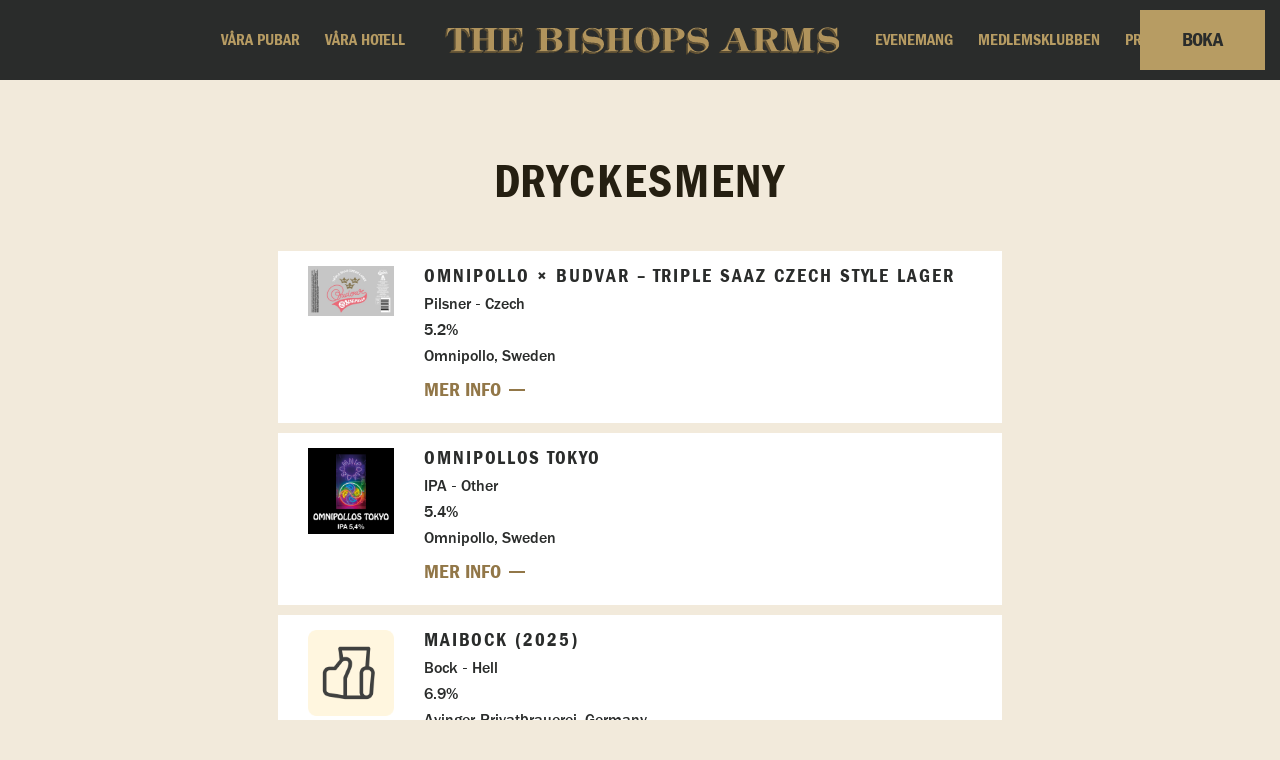

--- FILE ---
content_type: text/html; charset=utf-8
request_url: https://www.bishopsarms.com/vara-pubar/helsingborg/mollberg/dryckesmeny/
body_size: 16041
content:


<!DOCTYPE html>
<html lang="sv">
<head>
    


<meta charset="utf-8" />
<title>Dryckesmeny - The Bishops Arms</title>
<meta name="title" content="Dryckesmeny - The Bishops Arms" />
<meta name="description" content="" />
<meta property="og:url" content="https://www.bishopsarms.com/vara-pubar/helsingborg/mollberg/dryckesmeny/" />
    <meta property="og:title" content="Dryckesmeny - The Bishops Arms" />
    <meta property="og:description" content="The Bishops Arms koncept &#228;r att erbjuda en bred publik m&#246;jlighet att tr&#228;ffas &#246;ver en &#246;l och en m&#229;ltid i en trevlig engelsk pub-milj&#246;." />
    <meta property="og:image" content="https://www.bishopsarms.com/media/j0oia3nm/the-bishops-arms-gastropub-bar-ol-whisky-restaurang.jpg" />

<meta http-equiv="X-UA-Compatible" content="IE=edge">
<meta name="viewport" content="width=device-width, initial-scale=1, shrink-to-fit=no">
<meta name="format-detection" content="telephone=no">
<meta name="facebook-domain-verification" content="2ja6bqmp2i2hrorvs4hsxghvuzxxzy" />
<link rel="canonical" href="https://www.bishopsarms.com/vara-pubar/helsingborg/mollberg/dryckesmeny/" />

    <link rel="shortcut icon" href="/media/affdykbu/ba_thebishop-lg.png?width=32&height=32" type="image/png" />
    <link rel="apple-touch-icon" sizes="57x57" href="/media/affdykbu/ba_thebishop-lg.png?width=57&height=57">
    <link rel="apple-touch-icon" sizes="60x60" href="/media/affdykbu/ba_thebishop-lg.png?width=60&height=60">
    <link rel="apple-touch-icon" sizes="72x72" href="/media/affdykbu/ba_thebishop-lg.png?width=72&height=72">
    <link rel="apple-touch-icon" sizes="76x76" href="/media/affdykbu/ba_thebishop-lg.png?width=76&height=76">
    <link rel="apple-touch-icon" sizes="114x114" href="/media/affdykbu/ba_thebishop-lg.png?width=114&height=114">
    <link rel="apple-touch-icon" sizes="120x120" href="/media/affdykbu/ba_thebishop-lg.png?width=120&height=120">
    <link rel="apple-touch-icon" sizes="144x144" href="/media/affdykbu/ba_thebishop-lg.png?width=144&height=144">
    <link rel="apple-touch-icon" sizes="152x152" href="/media/affdykbu/ba_thebishop-lg.png?width=152&height=152">
    <link rel="apple-touch-icon" sizes="180x180" href="/media/affdykbu/ba_thebishop-lg.png?width=180&height=180">
    <link rel="icon" type="image/png" href="/media/affdykbu/ba_thebishop-lg.png?width=16&height=16" sizes="16x16">
    <link rel="icon" type="image/png" href="/media/affdykbu/ba_thebishop-lg.png?width=32&height=32" sizes="32x32">
    <link rel="icon" type="image/png" href="/media/affdykbu/ba_thebishop-lg.png?width=96&height=96" sizes="96x96">
    <link rel="icon" type="image/png" href="/media/affdykbu/ba_thebishop-lg.png?width=192&height=192" sizes="192x192">
    <meta name="msapplication-square70x70logo" content="/media/affdykbu/ba_thebishop-lg.png?width=70&height=70" />
    <meta name="msapplication-square150x150logo" content="/media/affdykbu/ba_thebishop-lg.png?width=150&height=150" />
    <meta name="msapplication-square310x310logo" content="/media/affdykbu/ba_thebishop-lg.png?width=310&height=310" />


    <link href="/wwwroot/dist/main.bundle.css?v=639015568384161247" rel="stylesheet" />
    <!-- Google Tag Manager -->
<script>
        (function(w,d,s,l,i){
            w[l]=w[l]||[];w[l].push(
                {'gtm.start': new Date().getTime(),event:'gtm.js'}
            );
            var f=d.getElementsByTagName(s)[0],
            j=d.createElement(s),
            dl=l!='dataLayer'?'&l='+l:'';
            j.async=true;j.src='https://www.googletagmanager.com/gtm.js?id='+i+dl;
            f.parentNode.insertBefore(j,f);
        })
        (window,document,'script','dataLayer','GTM-TFWZTMPW');
    </script>
<!-- End Google Tag Manager -->
    
</head>
<body>
	<div id="app">
		<v-browser-not-supported inline-template>
			<div id="wrong-browser" class="browser-not-supported" v-bind:class="[bannerActive ? 'is-closed':'']" style="display:none">
				<h3>Webbl&#228;saren du anv&#228;nder st&#246;ds inte av denna webbplats!</h3>
				<div class="cms-content">
					<p>Använd en mer modern webbläsare som <a rel="noopener" href="https://www.google.com/chrome/?brand=CHBD&amp;gclid=EAIaIQobChMIz_Xa-8--5gIVjcmyCh1KZA_MEAAYASABEgKEE_D_BwE&amp;gclsrc=aw.ds" target="_blank">Chrome</a>, <a rel="noopener" href="https://www.mozilla.org/en-US/firefox/new/" target="_blank">Firefox</a>, <a rel="noopener" href="https://www.apple.com/lae/safari/" target="_blank">Safari</a> eller <a rel="noopener" href="https://www.microsoft.com/en-us/windows/microsoft-edge" target="_blank">Edge</a>.</p>
				</div>
				<button class="btn btn-standard mt-3 m-b-15" v-on:click="closeBanner()" data-ga-event-action="Klick" data-ga-event-label="Stäng knapp" data-ga-event-page="Modal gammal webbläsare">St&#228;ng</button>
			</div>
		</v-browser-not-supported>
		
<header class="header">
	<div class="header-inner">
		<v-navigation inline-template>
			<div>
				<div class="top-nav-list__hamburger" v-on:click="menuActive = !menuActive">
					<div class="top-nav-list__hamburger-toggle" v-bind:class="{'is-open' : menuActive}" data-ga-event-action="Klick" data-ga-event-label="Hamburger meny" data-ga-event-page="Sidhuvud">
						<span></span><span class="top-nav-list__hamburger-text">Meny</span><span></span>
					</div>
				</div>
				<div class="top-nav top-nav-sidebar" v-bind:class="{'is-open' : menuActive}">
					


<ul class="top-nav-list">
                <li class="top-nav-list__item">
                    <a href="/vara-pubar/" data-ga-event-action="Klick" data-ga-event-label="V&#229;ra pubar" data-ga-event-page="Navigering">V&#229;ra pubar <i v-bind:class="[pubsActive ? 'icon-arrow-up':'icon-arrow-down']" v-on:click="togglePubs($event)"></i></a>
                    <ul id="pub-sublist" class="top-nav-list-sub" v-bind:class="[pubsActive ? '':'is-closed']">
                            <li class=""><a href="/vara-pubar/borlange/">Borl&#228;nge</a></li>
                            <li class=""><a href="/vara-pubar/eskilstuna/">Eskilstuna</a></li>
                            <li class=""><a href="/vara-pubar/falun/">Falun</a></li>
                            <li class=""><a href="/vara-pubar/goteborg/jarntorget/">G&#246;teborg J&#228;rntorget</a></li>
                            <li class=""><a href="/vara-pubar/goteborg/park-avenue/">G&#246;teborg Park Avenue</a></li>
                            <li class=""><a href="/vara-pubar/goteborg/plaza/">G&#246;teborg Plaza</a></li>
                            <li class=""><a href="/vara-pubar/helsingborg/marina-plaza/">Helsingborg Marina Plaza</a></li>
                            <li class=""><a href="/vara-pubar/helsingborg/mollberg/">Helsingborg Mollberg</a></li>
                            <li class=""><a href="/vara-pubar/hassleholm/">H&#228;ssleholm</a></li>
                            <li class=""><a href="/vara-pubar/jonkoping/">J&#246;nk&#246;ping</a></li>
                            <li class=""><a href="/vara-pubar/karlstad/">Karlstad</a></li>
                            <li class=""><a href="/vara-pubar/kiruna/">Kiruna</a></li>
                            <li class=""><a href="/vara-pubar/kristianstad/">Kristianstad</a></li>
                            <li class=""><a href="/vara-pubar/koping/">K&#246;ping</a></li>
                            <li class=""><a href="/vara-pubar/linkoping/">Link&#246;ping</a></li>
                            <li class=""><a href="/vara-pubar/lulea/">Lule&#229;</a></li>
                            <li class=""><a href="/vara-pubar/lund/">Lund</a></li>
                            <li class=""><a href="/vara-pubar/malmo/gustav-adolfs-torg/">Malm&#246; Gustav Adolfs Torg</a></li>
                            <li class=""><a href="/vara-pubar/malmo/savoy/">Malm&#246; Savoy</a></li>
                            <li class=""><a href="/vara-pubar/mora/">Mora</a></li>
                            <li class=""><a href="/vara-pubar/norrkoping/">Norrk&#246;ping</a></li>
                            <li class=""><a href="/vara-pubar/pitea/">Pite&#229;</a></li>
                            <li class=""><a href="/vara-pubar/skelleftea/">Skellefte&#229;</a></li>
                            <li class=""><a href="/vara-pubar/stockholm/bellmansgatan/">Stockholm Bellmansgatan</a></li>
                            <li class=""><a href="/vara-pubar/stockholm/gamla-stan/">Stockholm Gamla Stan</a></li>
                            <li class=""><a href="/vara-pubar/stockholm/odengatan/">Stockholm Odengatan</a></li>
                            <li class=""><a href="/vara-pubar/stockholm/s-t-eriksgatan/">Stockholm S:t Eriksgatan</a></li>
                            <li class=""><a href="/vara-pubar/stockholm/sundbyberg/">Stockholm Sundbyberg</a></li>
                            <li class=""><a href="/vara-pubar/stockholm/vasagatan/">Stockholm Vasagatan</a></li>
                            <li class=""><a href="/vara-pubar/strangnas/">Str&#228;ngn&#228;s</a></li>
                            <li class=""><a href="/vara-pubar/sundsvall/">Sundsvall</a></li>
                            <li class=""><a href="/vara-pubar/trollhattan/">Trollh&#228;ttan</a></li>
                            <li class=""><a href="/vara-pubar/umea/">Ume&#229;</a></li>
                            <li class=""><a href="/vara-pubar/uppsala/">Uppsala</a></li>
                            <li class=""><a href="/vara-pubar/vasteras/">V&#228;ster&#229;s</a></li>
                            <li class=""><a href="/vara-pubar/vaxjo/">V&#228;xj&#246;</a></li>
                            <li class=""><a href="/vara-pubar/orebro/">&#214;rebro</a></li>
                            <li class=""><a href="/vara-pubar/ornskoldsvik/">&#214;rnsk&#246;ldsvik</a></li>
                            <li class=""><a href="/vara-pubar/ostersund/">&#214;stersund</a></li>
                    </ul>
                </li>
                <li class="top-nav-list__item">
                    <a href="/vara-hotell/" data-ga-event-action="Klick" data-ga-event-label="V&#229;ra hotell" data-ga-event-page="Navigering">V&#229;ra hotell <i v-bind:class="[hotelsActive ? 'icon-arrow-up':'icon-arrow-down']" v-on:click="toggleHotels($event)"></i></a>
                    <ul id="hotel-sublist" class="top-nav-list-sub" v-bind:class="[hotelsActive ? '':'is-closed']">
                            <li class=""><a href="/vara-hotell/kristianstad/">Kristianstad</a></li>
                            <li class=""><a href="/vara-hotell/koping/">K&#246;ping</a></li>
                            <li class=""><a href="/vara-hotell/lund/">Lund</a></li>
                            <li class=""><a href="/vara-hotell/malmo/">Malm&#246;</a></li>
                            <li class=""><a href="/vara-hotell/mora/">Mora</a></li>
                            <li class=""><a href="/vara-hotell/pitea/">Pite&#229;</a></li>
                            <li class=""><a href="/vara-hotell/strangnas/">Str&#228;ngn&#228;s</a></li>
                    </ul>
                </li>
            <li class="top-nav-list__item top-nav-list__item--mobile-only">
                <a href="/evenemang/" data-ga-event-action="Klick" data-ga-event-label="Evenemang" data-ga-event-page="Navigering">Evenemang</a>
            </li>
            <li class="top-nav-list__item top-nav-list__item--mobile-only">
                <a href="/medlemsklubben/" data-ga-event-action="Klick" data-ga-event-label="Medlemsklubben" data-ga-event-page="Navigering">Medlemsklubben</a>
            </li>
            <li class="top-nav-list__item top-nav-list__item--mobile-only">
                <a href="/aktuellt/presentkort/" data-ga-event-action="Klick" data-ga-event-label="Presentkort p&#229; The Bishops Arms" data-ga-event-page="Navigering">Presentkort p&#229; The Bishops Arms</a>
            </li>


</ul>
				</div>
			</div>
		</v-navigation>

		<div class="header-logo">
			<a href="/" data-ga-event-action="Klick" data-ga-event-label="Logo" data-ga-event-page="Sidhuvud"><img class="header-logo__img" src="/wwwroot/images/bishops-arms-logo.svg" width="395" height="28" alt="Bishop Scandinavia AB" /></a>
		</div>
		<div class="top-nav">
			

<ul class="top-nav-list">
            <li class="top-nav-list__item">
                <a href="/evenemang/" data-ga-event-action="Klick" data-ga-event-label="Evenemang" data-ga-event-page="Navigering">Evenemang</a>
            </li>
            <li class="top-nav-list__item">
                <a href="/medlemsklubben/" data-ga-event-action="Klick" data-ga-event-label="Medlemsklubben" data-ga-event-page="Navigering">Medlemsklubben</a>
            </li>
            <li class="top-nav-list__item">
                <a href="/aktuellt/presentkort/" data-ga-event-action="Klick" data-ga-event-label="Presentkort" data-ga-event-page="Navigering">Presentkort</a>
            </li>


</ul>
		</div>
		<div class="top-nav-booking">
					<v-booking-button setfocus inline-template>
			<button class="btn btn-standard btn--full-width" v-on:click="openBooking()" data-ga-event-action="Klick" data-ga-event-label="Boka knapp - Karta" data-ga-event-page="Pub Dryckesmeny">Boka</button>
		</v-booking-button>

		</div>
	</div>
</header>




		<div class="site-wrapper">

			<main class="main">
				

<section class="beverage-list section section--bottom-margin">
	<div class="container">
		<div class="row">
			<div class="col-md-12 col-lg-8 mx-auto">

				<div class="content-box--text mb-4 text-center">
					<h1 class="site-h1">Dryckesmeny</h1>
				</div>

				<div class="beverage-list-item content-box--text mt-1">
					<div class="beverage-list-item__inner content-box-inner--white">
						<div class="row">
							<div class="col-3 col-lg-2 text-center">
								<img class="beverage-list-item__image" src="https://labels.untappd.com/6274462?size=hd" alt="Omnipollo &#215; Budvar – Triple Saaz Czech Style Lager"/>
							</div>
							<div class="col-9 col-lg-10">

								<h2 class="site-h6 mt-0">Omnipollo &#215; Budvar – Triple Saaz Czech Style Lager</h2>
								<ul class="list-beverage-information">
									<li>Pilsner - Czech</li>
									<li>5.2%</li>
									<li>Omnipollo, Sweden</li>
								</ul>

									<button v-toggle class="btn btn-toggle-info beverage-list-item__btn">
										<span class="btn-toggle-info__msg-show-more">Mer info</span>
										<span class="btn-toggle-info__msg-show-less">Mindre info</span>
									</button>
									<p class="beverage-list-item__description info-toggleable">A unique collaboration brew between Omnipollo and Budvar. The beer is a tribute to tradition, brewed in Omnipollos church in collaboration with the brewing team from Budvar. This beer is brewed with the iconic Saaz hops and uses three distinct varieties of this hop to highlight its full range – spicy, floral and herbal. Double decoction builds a rich, bready malt backbone, while cold fermentation with Budvar&#39;s historic yeast ensures a refined, well-rounded finish. A lager that bridges Czech and Swedish brewing traditions with precision and respect.</p>

							</div>
						</div>
					</div>
				</div>
				<div class="beverage-list-item content-box--text mt-1">
					<div class="beverage-list-item__inner content-box-inner--white">
						<div class="row">
							<div class="col-3 col-lg-2 text-center">
								<img class="beverage-list-item__image" src="https://labels.untappd.com/5481221?size=hd" alt="Omnipollos Tokyo"/>
							</div>
							<div class="col-9 col-lg-10">

								<h2 class="site-h6 mt-0">Omnipollos Tokyo</h2>
								<ul class="list-beverage-information">
									<li>IPA - Other</li>
									<li>5.4%</li>
									<li>Omnipollo, Sweden</li>
								</ul>

									<button v-toggle class="btn btn-toggle-info beverage-list-item__btn">
										<span class="btn-toggle-info__msg-show-more">Mer info</span>
										<span class="btn-toggle-info__msg-show-less">Mindre info</span>
									</button>
									<p class="beverage-list-item__description info-toggleable">This ultra crisp rice IPA is brewed to celebrate the 3rd anniversary of our bar in Japan </p>

							</div>
						</div>
					</div>
				</div>
				<div class="beverage-list-item content-box--text mt-1">
					<div class="beverage-list-item__inner content-box-inner--white">
						<div class="row">
							<div class="col-3 col-lg-2 text-center">
								<img class="beverage-list-item__image" src="https://labels.untappd.com/5751481?size=hd" alt="Maibock (2025)"/>
							</div>
							<div class="col-9 col-lg-10">

								<h2 class="site-h6 mt-0">Maibock (2025)</h2>
								<ul class="list-beverage-information">
									<li>Bock - Hell</li>
									<li>6.9%</li>
									<li>Ayinger Privatbrauerei, Germany</li>
								</ul>

									<button v-toggle class="btn btn-toggle-info beverage-list-item__btn">
										<span class="btn-toggle-info__msg-show-more">Mer info</span>
										<span class="btn-toggle-info__msg-show-less">Mindre info</span>
									</button>
									<p class="beverage-list-item__description info-toggleable">Ganz dem Fr&#252;hjahr entsprechend ist unser Maibock ein leichterer Standesvertreter, als die dunklen Doppelb&#246;cke aus unserem Haus. Seine goldgelbe Farbe und das malzige Aroma gehen harmonisch mit der durch Hallertauer Hopfen abgemilderten S&#252;&#223;e eines echten Bockbieres einher.

Ein handwerklich hochwertig gebrautes Starkbier als typischer Vertreter eines traditionsreichen Bierstils.

Diese naturtr&#252;be Bierspezialit&#228;t schenken wir ab Anfang M&#228;rz nur f&#252;r kurze Zeit aus.</p>

							</div>
						</div>
					</div>
				</div>
				<div class="beverage-list-item content-box--text mt-1">
					<div class="beverage-list-item__inner content-box-inner--white">
						<div class="row">
							<div class="col-3 col-lg-2 text-center">
								<img class="beverage-list-item__image" src="https://labels.untappd.com/4266289?size=hd" alt="Nyk&#246;pings Lager"/>
							</div>
							<div class="col-9 col-lg-10">

								<h2 class="site-h6 mt-0">Nyk&#246;pings Lager</h2>
								<ul class="list-beverage-information">
									<li>Lager - Helles</li>
									<li>5.2%</li>
									<li>Nyk&#246;ping Brewing Company, Sweden</li>
								</ul>

									<button v-toggle class="btn btn-toggle-info beverage-list-item__btn">
										<span class="btn-toggle-info__msg-show-more">Mer info</span>
										<span class="btn-toggle-info__msg-show-less">Mindre info</span>
									</button>
									<p class="beverage-list-item__description info-toggleable">Decoction mash. Hallertau hops.</p>

							</div>
						</div>
					</div>
				</div>
				<div class="beverage-list-item content-box--text mt-1">
					<div class="beverage-list-item__inner content-box-inner--white">
						<div class="row">
							<div class="col-3 col-lg-2 text-center">
								<img class="beverage-list-item__image" src="https://labels.untappd.com/5788943?size=hd" alt="No Monkey Business American Pale Ale"/>
							</div>
							<div class="col-9 col-lg-10">

								<h2 class="site-h6 mt-0">No Monkey Business American Pale Ale</h2>
								<ul class="list-beverage-information">
									<li>Pale Ale - American</li>
									<li>5.6%</li>
									<li>Pine Brewing Company, Sweden</li>
								</ul>


							</div>
						</div>
					</div>
				</div>
				<div class="beverage-list-item content-box--text mt-1">
					<div class="beverage-list-item__inner content-box-inner--white">
						<div class="row">
							<div class="col-3 col-lg-2 text-center">
								<img class="beverage-list-item__image" src="https://labels.untappd.com/4602823?size=hd" alt="Neon IPA"/>
							</div>
							<div class="col-9 col-lg-10">

								<h2 class="site-h6 mt-0">Neon IPA</h2>
								<ul class="list-beverage-information">
									<li>IPA - New England</li>
									<li>6.0%</li>
									<li>Nya Carnegiebryggeriet , Sweden</li>
								</ul>

									<button v-toggle class="btn btn-toggle-info beverage-list-item__btn">
										<span class="btn-toggle-info__msg-show-more">Mer info</span>
										<span class="btn-toggle-info__msg-show-less">Mindre info</span>
									</button>
									<p class="beverage-list-item__description info-toggleable">DDH NEIPA med Nelson Sauvin, El Dorado, Mosaic och Citra.</p>

							</div>
						</div>
					</div>
				</div>
				<div class="beverage-list-item content-box--text mt-1">
					<div class="beverage-list-item__inner content-box-inner--white">
						<div class="row">
							<div class="col-3 col-lg-2 text-center">
								<img class="beverage-list-item__image" src="https://labels.untappd.com/10049?size=hd" alt="Chimay Cinq Cents (White)"/>
							</div>
							<div class="col-9 col-lg-10">

								<h2 class="site-h6 mt-0">Chimay Cinq Cents (White)</h2>
								<ul class="list-beverage-information">
									<li>Belgian Tripel</li>
									<li>8.0%</li>
									<li>Bi&#232;res de Chimay, Belgium</li>
								</ul>

									<button v-toggle class="btn btn-toggle-info beverage-list-item__btn">
										<span class="btn-toggle-info__msg-show-more">Mer info</span>
										<span class="btn-toggle-info__msg-show-less">Mindre info</span>
									</button>
									<p class="beverage-list-item__description info-toggleable">Named Cinq Cents in 75 cl (25.4 fl.oz.) bottles, this beer, with its typical golden color, slightly hazy appearance and fine head, is especially characterized by its aroma which results from an agreeable combination of fresh hops and yeast.

It was first brewed by the monks of Chimay at Scourmont Abbey in 1966.

Above all it is the fruity notes of muscat and raisins that give this beer a particularly attractive aroma.</p>

							</div>
						</div>
					</div>
				</div>
				<div class="beverage-list-item content-box--text mt-1">
					<div class="beverage-list-item__inner content-box-inner--white">
						<div class="row">
							<div class="col-3 col-lg-2 text-center">
								<img class="beverage-list-item__image" src="https://labels.untappd.com/5885622?size=hd" alt="Esl&#246;fs IPA"/>
							</div>
							<div class="col-9 col-lg-10">

								<h2 class="site-h6 mt-0">Esl&#246;fs IPA</h2>
								<ul class="list-beverage-information">
									<li>IPA - American</li>
									<li>5.6%</li>
									<li>Remmarl&#246;v G&#229;rdsbryggeri, Sweden</li>
								</ul>


							</div>
						</div>
					</div>
				</div>
				<div class="beverage-list-item content-box--text mt-1">
					<div class="beverage-list-item__inner content-box-inner--white">
						<div class="row">
							<div class="col-3 col-lg-2 text-center">
								<img class="beverage-list-item__image" src="https://labels.untappd.com/129055?size=hd" alt="Kellerbier"/>
							</div>
							<div class="col-9 col-lg-10">

								<h2 class="site-h6 mt-0">Kellerbier</h2>
								<ul class="list-beverage-information">
									<li>Kellerbier</li>
									<li>4.9%</li>
									<li>Ayinger Privatbrauerei, Germany</li>
								</ul>

									<button v-toggle class="btn btn-toggle-info beverage-list-item__btn">
										<span class="btn-toggle-info__msg-show-more">Mer info</span>
										<span class="btn-toggle-info__msg-show-less">Mindre info</span>
									</button>
									<p class="beverage-list-item__description info-toggleable">This nostalgic beer specialty, which can be confidently ranked among the traditional old Bavarian beers, is brewed in commemoration of the good old times and in honor of the brewery’s founder, Johann Liebhard. The special feature of the “Kellerbier” is the fine yeasty cloudiness and the pleasantly bitter taste. As it is bottled unfiltered, many of the natural protein, yeast and hop elements remain contained in the beer. It consequently retains its original character and the beer connoisseur can appreciate the fullness of taste that this very drinkable beer offers. Furthermore, the vitamin and mineral-rich yeast also provides a significant contribution to the nutritional requirements of good health.</p>

							</div>
						</div>
					</div>
				</div>
				<div class="beverage-list-item content-box--text mt-1">
					<div class="beverage-list-item__inner content-box-inner--white">
						<div class="row">
							<div class="col-3 col-lg-2 text-center">
								<img class="beverage-list-item__image" src="https://labels.untappd.com/1145779?size=hd" alt="Tropic Thunder"/>
							</div>
							<div class="col-9 col-lg-10">

								<h2 class="site-h6 mt-0">Tropic Thunder</h2>
								<ul class="list-beverage-information">
									<li>Sour - Fruited</li>
									<li>4.5%</li>
									<li>Dugges Bryggeri, Sweden</li>
								</ul>

									<button v-toggle class="btn btn-toggle-info beverage-list-item__btn">
										<span class="btn-toggle-info__msg-show-more">Mer info</span>
										<span class="btn-toggle-info__msg-show-less">Mindre info</span>
									</button>
									<p class="beverage-list-item__description info-toggleable">Tropic Thunder
Sour Fruit Ale
Tropic Trio

A sour fruit ale with mango, passion fruit, and peach. Sunshine in a can. Sweet!  

Born out of a conversation at a beer festival in Rimini, Italy, the idea behind this beer is as simple as it is complex: We wanted to make a beer that tastes like a popsicle. A beer as refreshing as those ice-cold, fruity treats we loved as kids. 

We brewed this beer, trying to create something we’d never done before. And you know what? We succeeded! 

Fusing what has become our house lactobacillus culture with all that fruit and then letting it ferment in a for us whole new way. It was an experiment, to say the least.

Now, Tropic Thunder is a modern classic. A joint beery effort together with nomadic brewer Brian Strumke of Stillwater Artisanal. And forever in our hearts. Fruity! </p>

							</div>
						</div>
					</div>
				</div>
				<div class="beverage-list-item content-box--text mt-1">
					<div class="beverage-list-item__inner content-box-inner--white">
						<div class="row">
							<div class="col-3 col-lg-2 text-center">
								<img class="beverage-list-item__image" src="https://labels.untappd.com/260366?size=hd" alt="Bourbon Barrel Oil of Aphrodite"/>
							</div>
							<div class="col-9 col-lg-10">

								<h2 class="site-h6 mt-0">Bourbon Barrel Oil of Aphrodite</h2>
								<ul class="list-beverage-information">
									<li>Stout - Imperial</li>
									<li>13.5%</li>
									<li>Jackie O’s Brewery, United States</li>
								</ul>

									<button v-toggle class="btn btn-toggle-info beverage-list-item__btn">
										<span class="btn-toggle-info__msg-show-more">Mer info</span>
										<span class="btn-toggle-info__msg-show-less">Mindre info</span>
									</button>
									<p class="beverage-list-item__description info-toggleable">Oil of Aphrodite is an American double stout brewed with locally harvested black walnuts and Belgian candied syrup. English, German, American, and Belgian malts are accompanied by Pacific Northwest hops, creating a sweet and rich springboard for deep nuttiness. Aged in Bourbon Barrels for 8 to 12 months.</p>

							</div>
						</div>
					</div>
				</div>
				<div class="beverage-list-item content-box--text mt-1">
					<div class="beverage-list-item__inner content-box-inner--white">
						<div class="row">
							<div class="col-3 col-lg-2 text-center">
								<img class="beverage-list-item__image" src="https://labels.untappd.com/130017?size=hd" alt="Staropramen Dark / Čern&#253; lež&#225;k"/>
							</div>
							<div class="col-9 col-lg-10">

								<h2 class="site-h6 mt-0">Staropramen Dark / Čern&#253; lež&#225;k</h2>
								<ul class="list-beverage-information">
									<li>Lager - Tmav&#233; (Czech Dark)</li>
									<li>4.4%</li>
									<li>Pivovary Staropramen, Czech Republic</li>
								</ul>

									<button v-toggle class="btn btn-toggle-info beverage-list-item__btn">
										<span class="btn-toggle-info__msg-show-more">Mer info</span>
										<span class="btn-toggle-info__msg-show-less">Mindre info</span>
									</button>
									<p class="beverage-list-item__description info-toggleable">A full-bodied dark lager with an exquisite appearance, that in every velvet sip provides a swirl of flavours, merging the calming caramel sweetness and bitterness of the finest hops that lingers on your palate.

Tmav&#253; lež&#225;k bavorsk&#233;ho typu s plnou nasl&#225;dlou karamelovou př&#237;chut&#237; a jemnou chmelovou hořkost&#237;.</p>

							</div>
						</div>
					</div>
				</div>
				<div class="beverage-list-item content-box--text mt-1">
					<div class="beverage-list-item__inner content-box-inner--white">
						<div class="row">
							<div class="col-3 col-lg-2 text-center">
								<img class="beverage-list-item__image" src="https://labels.untappd.com/2182257?size=hd" alt="Birra Bionda"/>
							</div>
							<div class="col-9 col-lg-10">

								<h2 class="site-h6 mt-0">Birra Bionda</h2>
								<ul class="list-beverage-information">
									<li>Lager - Pale</li>
									<li>5.0%</li>
									<li>G. Menabrea &amp; Figli, Italy</li>
								</ul>


							</div>
						</div>
					</div>
				</div>
				<div class="beverage-list-item content-box--text mt-1">
					<div class="beverage-list-item__inner content-box-inner--white">
						<div class="row">
							<div class="col-3 col-lg-2 text-center">
								<img class="beverage-list-item__image" src="https://utfb-images.untappd.com/4ihs9vzi2utjh2o5yc4r5nqa0bs2?auto=compress%2Cformat&amp;fit=clip&amp;h=600&amp;q=75&amp;w=600" alt="Konrad  Green King"/>
							</div>
							<div class="col-9 col-lg-10">

								<h2 class="site-h6 mt-0">Konrad  Green King</h2>
								<ul class="list-beverage-information">
									<li>Lager - Pale</li>
									<li>5.2%</li>
									<li>Konrad Brauereisch&#228;nke , Germany</li>
								</ul>


							</div>
						</div>
					</div>
				</div>
				<div class="beverage-list-item content-box--text mt-1">
					<div class="beverage-list-item__inner content-box-inner--white">
						<div class="row">
							<div class="col-3 col-lg-2 text-center">
								<img class="beverage-list-item__image" src="https://labels.untappd.com/6173494?size=hd" alt="Trooper Revelations"/>
							</div>
							<div class="col-9 col-lg-10">

								<h2 class="site-h6 mt-0">Trooper Revelations</h2>
								<ul class="list-beverage-information">
									<li>Pale Ale - American</li>
									<li>5.4%</li>
									<li>Nils Oscar, Sweden</li>
								</ul>


							</div>
						</div>
					</div>
				</div>
				<div class="beverage-list-item content-box--text mt-1">
					<div class="beverage-list-item__inner content-box-inner--white">
						<div class="row">
							<div class="col-3 col-lg-2 text-center">
								<img class="beverage-list-item__image" src="https://labels.untappd.com/5734369?size=hd" alt="Always Porter"/>
							</div>
							<div class="col-9 col-lg-10">

								<h2 class="site-h6 mt-0">Always Porter</h2>
								<ul class="list-beverage-information">
									<li>Porter - English</li>
									<li>5.0%</li>
									<li>Stigbergets Bryggeri, Sweden</li>
								</ul>

									<button v-toggle class="btn btn-toggle-info beverage-list-item__btn">
										<span class="btn-toggle-info__msg-show-more">Mer info</span>
										<span class="btn-toggle-info__msg-show-less">Mindre info</span>
									</button>
									<p class="beverage-list-item__description info-toggleable">Often pilsner, sometimes IPA but Always Porter. For us, by us.

WHAT DOES IT EVEN MEAN ?
The development of porter is often attributed to a need for a strong, flavorful, and affordable beer that could cater to the working-class population of London. The term “porter” is said to have originated from the beer’s popularity among London’s porters and other laborers who worked in the bustling markets and docks. Its affordability made it accessible to a broader segment of the population, particularly that working class. These workers sought a hearty and sustaining beverage that could provide them with energy, refreshment and a little relaxation after a day of labor. Just like us.

WHAT YOU NEED TO KNOW THOUGH
Rich and diverse grain bill for depth and complexity starting with a base of Golden Promise and Vienna, additions of chocolate malt, torrified wheat, Heidelberg wheat, Special W, Premium English Caramalt, and roasted barley. All English hops; bittered with Goldings, Fuggles and Bramling Cross in the whirlpool.

Dark and flavorful, stout and robust, with a rich malt backbone. High in drinkability, smooth creamy texture, slight alcohol warmth, dry with a lingering roasty finish, notes of chocolate, coffee and toffee, and a mild earthy and floral hop aroma.</p>

							</div>
						</div>
					</div>
				</div>
				<div class="beverage-list-item content-box--text mt-1">
					<div class="beverage-list-item__inner content-box-inner--white">
						<div class="row">
							<div class="col-3 col-lg-2 text-center">
								<img class="beverage-list-item__image" src="https://labels.untappd.com/11097?size=hd" alt="Vedett Extra White"/>
							</div>
							<div class="col-9 col-lg-10">

								<h2 class="site-h6 mt-0">Vedett Extra White</h2>
								<ul class="list-beverage-information">
									<li>Wheat Beer - Witbier</li>
									<li>4.7%</li>
									<li>Duvel Moortgat, Belgium</li>
								</ul>

									<button v-toggle class="btn btn-toggle-info beverage-list-item__btn">
										<span class="btn-toggle-info__msg-show-more">Mer info</span>
										<span class="btn-toggle-info__msg-show-less">Mindre info</span>
									</button>
									<p class="beverage-list-item__description info-toggleable">Do not adjust your screen! Vedett Extra White is meant to be cloudy! And while this highly refreshing Belgian white ale may be hard to see through, she is a beer you can enjoy with all your (other) senses!

Revel in her refreshing citrus aromas with touches of coriander...

Feel the fulness of her smooth, grainy texture… And savour the subtle sweetness of her slightly perfumed, honey-like finish. All that remains is to listen to the sound of contentment as you open the next bottle!</p>

							</div>
						</div>
					</div>
				</div>
				<div class="beverage-list-item content-box--text mt-1">
					<div class="beverage-list-item__inner content-box-inner--white">
						<div class="row">
							<div class="col-3 col-lg-2 text-center">
								<img class="beverage-list-item__image" src="https://labels.untappd.com/4698912?size=hd" alt="As the Crow Flies"/>
							</div>
							<div class="col-9 col-lg-10">

								<h2 class="site-h6 mt-0">As the Crow Flies</h2>
								<ul class="list-beverage-information">
									<li>Lambic - Kriek</li>
									<li>9.0%</li>
									<li>N&#248;gne &#216;, Norway</li>
								</ul>

									<button v-toggle class="btn btn-toggle-info beverage-list-item__btn">
										<span class="btn-toggle-info__msg-show-more">Mer info</span>
										<span class="btn-toggle-info__msg-show-less">Mindre info</span>
									</button>
									<p class="beverage-list-item__description info-toggleable">N&#248;gne &#216; As The Crow Flies is a spontaneously fermented beer brewed with Norwegian barley, wheat and oats. The beer was spontaneously fermented for two years before sour cherry juice from Lier and sweet cherries from Frederiksdal were added. The beer was then fermented and matured for another year. </p>

							</div>
						</div>
					</div>
				</div>
				<div class="beverage-list-item content-box--text mt-1">
					<div class="beverage-list-item__inner content-box-inner--white">
						<div class="row">
							<div class="col-3 col-lg-2 text-center">
								<img class="beverage-list-item__image" src="https://labels.untappd.com/4509?size=hd" alt="IPA"/>
							</div>
							<div class="col-9 col-lg-10">

								<h2 class="site-h6 mt-0">IPA</h2>
								<ul class="list-beverage-information">
									<li>IPA - American</li>
									<li>6.2%</li>
									<li>Lagunitas Brewing Company, United States</li>
								</ul>

									<button v-toggle class="btn btn-toggle-info beverage-list-item__btn">
										<span class="btn-toggle-info__msg-show-more">Mer info</span>
										<span class="btn-toggle-info__msg-show-less">Mindre info</span>
									</button>
									<p class="beverage-list-item__description info-toggleable">A well-rounded, Highly drinkable India Pale Ale. A bit of Caramel Malt barley provides the richness that mellows out the twang of the hops, including Cascade, Centennial, Chinook and a splash of honorary “C” hop, Simcoe.</p>

							</div>
						</div>
					</div>
				</div>
				<div class="beverage-list-item content-box--text mt-1">
					<div class="beverage-list-item__inner content-box-inner--white">
						<div class="row">
							<div class="col-3 col-lg-2 text-center">
								<img class="beverage-list-item__image" src="https://labels.untappd.com/7420?size=hd" alt="Erdinger Wei&#223;bier / Hefe-Weizen"/>
							</div>
							<div class="col-9 col-lg-10">

								<h2 class="site-h6 mt-0">Erdinger Wei&#223;bier / Hefe-Weizen</h2>
								<ul class="list-beverage-information">
									<li>Wheat Beer - Hefeweizen</li>
									<li>5.3%</li>
									<li>Erdinger Weissbr&#228;u, Germany</li>
								</ul>

									<button v-toggle class="btn btn-toggle-info beverage-list-item__btn">
										<span class="btn-toggle-info__msg-show-more">Mer info</span>
										<span class="btn-toggle-info__msg-show-less">Mindre info</span>
									</button>
									<p class="beverage-list-item__description info-toggleable">The Premium Weissbier at the top of its class. Not only in the context of the Erdinger assortment Erdinger Weissbier with fine yeast applies undisputed as the classical authors, as the white beer absolutely. It is brewed with fine yeast after a delivered prescription and naturally strictly after the Bavarian purity requirement. Today still without the traditional bottle fermentation one does not do here: Three to four weeks it lasts, until the Erdinger Weissbier with fine yeast matured. For the production only finest raw materials are used. Experience of many years and constant quality controls guarantee beyond that the unmistakable taste. A Weissbier for all, those the unforgettable good taste love.</p>

							</div>
						</div>
					</div>
				</div>
				<div class="beverage-list-item content-box--text mt-1">
					<div class="beverage-list-item__inner content-box-inner--white">
						<div class="row">
							<div class="col-3 col-lg-2 text-center">
								<img class="beverage-list-item__image" src="https://labels.untappd.com/32722?size=hd" alt="Spitfire Amber Kentish Ale"/>
							</div>
							<div class="col-9 col-lg-10">

								<h2 class="site-h6 mt-0">Spitfire Amber Kentish Ale</h2>
								<ul class="list-beverage-information">
									<li>Bitter - Best</li>
									<li>4.5%</li>
									<li>Shepherd Neame, England</li>
								</ul>

									<button v-toggle class="btn btn-toggle-info beverage-list-item__btn">
										<span class="btn-toggle-info__msg-show-more">Mer info</span>
										<span class="btn-toggle-info__msg-show-less">Mindre info</span>
									</button>
									<p class="beverage-list-item__description info-toggleable">Spitfire is one of the UK’s best-loved beers with an international reputation as a Great British Classic.

Since its inception as a one-off brew back in 1990, Spitfire has enjoyed phenomenal success, earning a Royal Warrant and protected status as a Kentish Ale.

A true classic, Spitfire Amber (draught: 4.2% ABV; bottle/can/mini keg: 4.5% ABV) is the head of the Spitfire family and a true taste of Kent. It was first brewed to commemorate the 50th anniversary of the Battle of Britain, played out in the skies above Kentish soil.  It is brewed using 100% Kentish hops, the finest malt and water drawn from a well deep beneath Shepherd Neame’s Faversham brewery.

Spitfire Amber combines the pick of Kentish hops (Target, Challenger, East Kent Goldings, First Gold) to layer bitter orange marmalade flavour on top of sweet biscuits and caramel malts for a peppery dry finish.

While the great taste has remained constant throughout its history, the Spitfire family has grown to include golden ale and lager, each imbued with the distinctive Spitfire spirit.

Today Spitfire has a dynamic new look reflecting the nature of the iconic plane that inspired its creation and befitting its status as an ale of substance and character.
</p>

							</div>
						</div>
					</div>
				</div>
				<div class="beverage-list-item content-box--text mt-1">
					<div class="beverage-list-item__inner content-box-inner--white">
						<div class="row">
							<div class="col-3 col-lg-2 text-center">
								<img class="beverage-list-item__image" src="https://labels.untappd.com/3697807?size=hd" alt="House of Pale"/>
							</div>
							<div class="col-9 col-lg-10">

								<h2 class="site-h6 mt-0">House of Pale</h2>
								<ul class="list-beverage-information">
									<li>Pale Ale - New England</li>
									<li>5.5%</li>
									<li>To &#216;l, Denmark</li>
								</ul>

									<button v-toggle class="btn btn-toggle-info beverage-list-item__btn">
										<span class="btn-toggle-info__msg-show-more">Mer info</span>
										<span class="btn-toggle-info__msg-show-less">Mindre info</span>
									</button>
									<p class="beverage-list-item__description info-toggleable">House of Pale is one of the recipes we’ve taken from our beloved mad laboratory in Copenhagen, BRUS. 

A New England pale ale with Ekuanot hops. It has seen many changes and tweaks over this year, experimenting with hop doses and overall ‘crispiness’ - and now we’re pretty sure we’ve got exactly what we’ve been looking for.</p>

							</div>
						</div>
					</div>
				</div>
				<div class="beverage-list-item content-box--text mt-1">
					<div class="beverage-list-item__inner content-box-inner--white">
						<div class="row">
							<div class="col-3 col-lg-2 text-center">
								<img class="beverage-list-item__image" src="https://labels.untappd.com/5101?size=hd" alt="Bombardier Amber Beer/Premium British Ale (Glorious English Ale)"/>
							</div>
							<div class="col-9 col-lg-10">

								<h2 class="site-h6 mt-0">Bombardier Amber Beer/Premium British Ale (Glorious English Ale)</h2>
								<ul class="list-beverage-information">
									<li>Bitter - Best</li>
									<li>4.1%</li>
									<li>Eagle Brewery, England</li>
								</ul>

									<button v-toggle class="btn btn-toggle-info beverage-list-item__btn">
										<span class="btn-toggle-info__msg-show-more">Mer info</span>
										<span class="btn-toggle-info__msg-show-less">Mindre info</span>
									</button>
									<p class="beverage-list-item__description info-toggleable">Bombardier Amber Beer is brewed using the finest British Hops and fresh mineral water from the Eagle Brewery Well. A fruity aroma and rich malty taste provides a crisp, mouth-watering beer. Tangy Fuggles hops and sultana fruit flavour finish off the palate. Bombardier is a beer for those who embrace their independent spirit and march to their own drum.

Previously known as Bombardier Glorious English Ale, now rebranded as Bombardier Amber Beer and also marketed as Bombardier Premium British Ale. 

UK ABVs: Cask 4.1%, Can 4.3%, Bottle 4.7%.
Export ABVs: Bottle 5.2%, Draught 5.5%.</p>

							</div>
						</div>
					</div>
				</div>
				<div class="beverage-list-item content-box--text mt-1">
					<div class="beverage-list-item__inner content-box-inner--white">
						<div class="row">
							<div class="col-3 col-lg-2 text-center">
								<img class="beverage-list-item__image" src="https://labels.untappd.com/421?size=hd" alt="Twisted Thistle IPA"/>
							</div>
							<div class="col-9 col-lg-10">

								<h2 class="site-h6 mt-0">Twisted Thistle IPA</h2>
								<ul class="list-beverage-information">
									<li>IPA - Other</li>
									<li>5.6%</li>
									<li>Belhaven Brewery, Scotland</li>
								</ul>

									<button v-toggle class="btn btn-toggle-info beverage-list-item__btn">
										<span class="btn-toggle-info__msg-show-more">Mer info</span>
										<span class="btn-toggle-info__msg-show-less">Mindre info</span>
									</button>
									<p class="beverage-list-item__description info-toggleable">MALTS: 100% Scottish Pale and Crystal
HOPS: Challenger, Cascade and Hersbrucker. A stunning India Pale Ale (IPA), don&#39;t think that Belhaven&#39;s Twisted Thistle has anything jaggy, spikey, prickly or otherwise pain-inflicting in its nature. Quite the opposite. Your taste buds will tingle with pleasure after a sip or two of this golden nectar. A real treat from our master brewers in Dunbar. </p>

							</div>
						</div>
					</div>
				</div>
				<div class="beverage-list-item content-box--text mt-1">
					<div class="beverage-list-item__inner content-box-inner--white">
						<div class="row">
							<div class="col-3 col-lg-2 text-center">
								<img class="beverage-list-item__image" src="https://labels.untappd.com/4473?size=hd" alt="Guinness Draught"/>
							</div>
							<div class="col-9 col-lg-10">

								<h2 class="site-h6 mt-0">Guinness Draught</h2>
								<ul class="list-beverage-information">
									<li>Stout - Irish Dry</li>
									<li>4.2%</li>
									<li>Guinness, Ireland</li>
								</ul>

									<button v-toggle class="btn btn-toggle-info beverage-list-item__btn">
										<span class="btn-toggle-info__msg-show-more">Mer info</span>
										<span class="btn-toggle-info__msg-show-less">Mindre info</span>
									</button>
									<p class="beverage-list-item__description info-toggleable">Swirling clouds tumble as the storm begins to calm. Settle. Breathe in the moment, then break through the smooth, light head to the bittersweet reward.

Unmistakeably GUINNESS, from the first velvet sip to the last, lingering drop. And every deep-dark satisfying mouthful in between.

Pure beauty. Pure GUINNESS.

Guinness Draught is sold in kegs, widget cans, and bottles. The ABV varies from 4.1 to 4.3%.

Guinness Extra Cold is the exact same beer only served through a super cooler at 3.5 &#176;C</p>

							</div>
						</div>
					</div>
				</div>
				<div class="beverage-list-item content-box--text mt-1">
					<div class="beverage-list-item__inner content-box-inner--white">
						<div class="row">
							<div class="col-3 col-lg-2 text-center">
								<img class="beverage-list-item__image" src="https://labels.untappd.com/17252?size=hd" alt="Bitburger Premium Pils"/>
							</div>
							<div class="col-9 col-lg-10">

								<h2 class="site-h6 mt-0">Bitburger Premium Pils</h2>
								<ul class="list-beverage-information">
									<li>Pilsner - German</li>
									<li>4.8%</li>
									<li>Bitburger Brauerei, Germany</li>
								</ul>

									<button v-toggle class="btn btn-toggle-info beverage-list-item__btn">
										<span class="btn-toggle-info__msg-show-more">Mer info</span>
										<span class="btn-toggle-info__msg-show-less">Mindre info</span>
									</button>
									<p class="beverage-list-item__description info-toggleable">Our straw-coloured pilsner is crystal-clear and perfectly hopped, boasting a light taste and a lasting foam head with extra-fine bubbles. This all combines for a moment of pure pilsner enjoyment.</p>

							</div>
						</div>
					</div>
				</div>
				<div class="beverage-list-item content-box--text mt-1">
					<div class="beverage-list-item__inner content-box-inner--white">
						<div class="row">
							<div class="col-3 col-lg-2 text-center">
								<img class="beverage-list-item__image" src="https://labels.untappd.com/430537?size=hd" alt="Original"/>
							</div>
							<div class="col-9 col-lg-10">

								<h2 class="site-h6 mt-0">Original</h2>
								<ul class="list-beverage-information">
									<li>Cider - Sweet</li>
									<li>4.5%</li>
									<li>Bulmers Cider, England</li>
								</ul>


							</div>
						</div>
					</div>
				</div>
				<div class="beverage-list-item content-box--text mt-1">
					<div class="beverage-list-item__inner content-box-inner--white">
						<div class="row">
							<div class="col-3 col-lg-2 text-center">
								<img class="beverage-list-item__image" src="https://labels.untappd.com/5385?size=hd" alt="Budweiser Budvar / Czechvar Original"/>
							</div>
							<div class="col-9 col-lg-10">

								<h2 class="site-h6 mt-0">Budweiser Budvar / Czechvar Original</h2>
								<ul class="list-beverage-information">
									<li>Pilsner - Czech</li>
									<li>5.0%</li>
									<li>Budějovick&#253; Budvar, Czech Republic</li>
								</ul>

									<button v-toggle class="btn btn-toggle-info beverage-list-item__btn">
										<span class="btn-toggle-info__msg-show-more">Mer info</span>
										<span class="btn-toggle-info__msg-show-less">Mindre info</span>
									</button>
									<p class="beverage-list-item__description info-toggleable">Czechvar in North America.

Our premium pale lager is beer for real connoisseurs. The first-class female cones of top-quality Saaz hops, pure clean natural water from 300-metre deep artesian wells and carefully selected grains of a unique cultivar of Moravian barely make the premium lager a drink for real beer experts.

A 750-year long tradition of brewing the original Beer from Budweis and a unique 90-day long maturing period amplify the beer’s exceptionality even more. Budweiser Budvar Premium Pale Lager can thus be savoured with all the senses. Firstly, your eye can see its beautiful golden colour and rich thick head, then you can smell its mild hop aroma and feel the misted glass in your palm, and finally use your taste buds to savour its mild medium-strong bitterness. Our premium pale lager will forever impress in your mind.

</p>

							</div>
						</div>
					</div>
				</div>
				<div class="beverage-list-item content-box--text mt-1">
					<div class="beverage-list-item__inner content-box-inner--white">
						<div class="row">
							<div class="col-3 col-lg-2 text-center">
								<img class="beverage-list-item__image" src="https://labels.untappd.com/371767?size=hd" alt="Eriksberg Karakt&#228;r"/>
							</div>
							<div class="col-9 col-lg-10">

								<h2 class="site-h6 mt-0">Eriksberg Karakt&#228;r</h2>
								<ul class="list-beverage-information">
									<li>Lager - Amber</li>
									<li>5.4%</li>
									<li>Carlsberg Sverige, Sweden</li>
								</ul>


							</div>
						</div>
					</div>
				</div>
				<div class="beverage-list-item content-box--text mt-1">
					<div class="beverage-list-item__inner content-box-inner--white">
						<div class="row">
							<div class="col-3 col-lg-2 text-center">
								<img class="beverage-list-item__image" src="https://labels.untappd.com/178348?size=hd" alt="Organic Carlsberg Hof"/>
							</div>
							<div class="col-9 col-lg-10">

								<h2 class="site-h6 mt-0">Organic Carlsberg Hof</h2>
								<ul class="list-beverage-information">
									<li>Pilsner - Other</li>
									<li>4.2%</li>
									<li>Carlsberg Group, Denmark</li>
								</ul>

									<button v-toggle class="btn btn-toggle-info beverage-list-item__btn">
										<span class="btn-toggle-info__msg-show-more">Mer info</span>
										<span class="btn-toggle-info__msg-show-less">Mindre info</span>
									</button>
									<p class="beverage-list-item__description info-toggleable">Danish: Carlsberg er egentlig blevet en del af den danske kulturarv og den danske t&#248;rst.
Du oplever en harmonisk balance mellem bitterhed og s&#248;dmefulde &#230;bler, mens du nyder den lyse gyldne farve med det flotte skum og duften af fyrretr&#230;, str&#229;, hasseln&#248;d og skovsyre. Ja, det er n&#230;sten som en for&#229;rsdag i Danmark. Og s&#229;dan kl&#230;der Carlsberg ogs&#229; det danske k&#248;kken hele vejen rundt.
Previously sold in the UK in gold coloured labels/cans as Carlsberg Export. The current UK Carlsberg Export is the same as the standard Carlsberg Export.
In Italy this one is sold as &quot;Carlsberg Pilsner&quot; with 5% ABV.</p>

							</div>
						</div>
					</div>
				</div>

			</div>
		</div>
	</div>
</section>

			</main>

			


<footer class="footer">
	<div class="container footer-inner">
		<div class="row">
			<div class="col-lg-3 m-b-15">
				<a href="/" data-ga-event-action="Klick" data-ga-event-label="Logo" data-ga-event-page="Sidfot"><img class="footer__img" width="180" height="189" loading="lazy" src="/wwwroot/images/the_bishop.svg" alt="Bishop Scandinavia AB" /></a>
			</div>
			<div class="col-lg-3">
				<h2 class="site-h6 b-color--white">Bishopsarms.com</h2>
				<ul class="footer-list">
						<li>
							<a href="/vara-pubar/" data-ga-event-action="Klick" data-ga-event-label="V&#229;ra pubar" data-ga-event-page="Sidfot navigering">V&#229;ra pubar</a>
						</li>
						<li>
							<a href="/vara-hotell/" data-ga-event-action="Klick" data-ga-event-label="V&#229;ra hotell" data-ga-event-page="Sidfot navigering">V&#229;ra hotell</a>
						</li>
						<li>
							<a href="/evenemang/" data-ga-event-action="Klick" data-ga-event-label="Evenemang" data-ga-event-page="Sidfot navigering">Evenemang</a>
						</li>
						<li>
							<a href="/medlemsklubben/" data-ga-event-action="Klick" data-ga-event-label="Medlemsklubben" data-ga-event-page="Sidfot navigering">Medlemsklubben</a>
						</li>
						<li>
							<a href="/vara-quiz/" data-ga-event-action="Klick" data-ga-event-label="V&#229;ra quiz" data-ga-event-page="Sidfot navigering">V&#229;ra quiz</a>
						</li>
				</ul>
			</div>
			<div class="col-lg-3">
				<h2 class="site-h6 b-color--white"></h2>
				<ul class="footer-list">
							<li>
								<a  href="/om-oss/" data-ga-event-action="Klick" data-ga-event-label="Om oss" data-ga-event-page="Sidfot navigering">Om oss</a>
							</li>
							<li>
								<a  href="/aktuellt/" data-ga-event-action="Klick" data-ga-event-label="Aktuellt" data-ga-event-page="Sidfot navigering">Aktuellt</a>
							</li>
							<li>
								<a target="_blank" rel=noreferrer href="https://bishopsarms.teamtailor.com/" data-ga-event-action="Klick" data-ga-event-label="Lediga tj&#228;nster" data-ga-event-page="Sidfot navigering">Lediga tj&#228;nster</a>
							</li>
							<li>
								<a  href="/villkor-policies/" data-ga-event-action="Klick" data-ga-event-label="Villkor &amp; policies" data-ga-event-page="Sidfot navigering">Villkor &amp; policies</a>
							</li>
							<li>
								<a target="_blank" rel=noreferrer href="https://www.elite.se/presentkort/" data-ga-event-action="Klick" data-ga-event-label="Presentkort" data-ga-event-page="Sidfot navigering">Presentkort</a>
							</li>

				</ul>
			</div>
			<div class="col-lg-3">
				<div class="footer-booking mb-2">
							<v-booking-button setfocus inline-template>
			<button class="btn btn-standard btn--full-width" v-on:click="openBooking()" data-ga-event-action="Klick" data-ga-event-label="Boka knapp - Karta" data-ga-event-page="Pub Dryckesmeny">Boka bord</button>
		</v-booking-button>

				</div>
			</div>
		</div>
	</div>
</footer>


<footer class="footer-rights">
	<div class="container">
		<div class="row align-items-center footer-rights-row">
			<div class="col-md-6">
				<p class="footer-rights__publisher">&copy; Bishop Scandinavia AB</p>
			</div>
			<div class="col-md-6">
				<ul class="footer-icon-list">
					<li>
						<a href="https://www.bishopsarms.com/sociala-medier" rel="noopener" target="_blank" data-ga-event-action="Klick" data-ga-event-label="Facebook link" data-ga-event-page="Sidfot" title="Facebook">
							<i class="icon-facebook"></i>
							<span>Facebook</span>
						</a>
					</li>

					<li>
						<a href="https://www.bishopsarms.com/sociala-medier" rel="noopener" target="_blank" data-ga-event-action="Klick" data-ga-event-label="Instagram link" data-ga-event-page="Sidfot" title="Instagram">
							<i class="icon-instagram"></i>
							<span></span>
						</a>
					</li>
				</ul>

			</div>
		</div>
	</div>
</footer>





		</div>


		
    <v-table-booking  inline-template>
        <div>

            <div v-show="show && isLoading">
                <div class="modal-overlay">
                    <div class="modal-wrapper" v-bind:class="{ 'modal-wrapper--finished': hasFinished }">
                        <div class="modal-container modal-container--small modal-container--frame">
                            <div class="modal-container-inner">
                                <div class="modal__header text-right">
                                    <button id="closeModal" class="btn-close" v-on:click="closeModal()" data-ga-event-action="Klick" data-ga-event-label="Stäng knapp" data-ga-event-page="Modal bokning generell"></button>
                                </div>

                                <div class="modal__body">

                                    <h3 class="mt-0">Var vill du boka?</h3>
                                    <div class="mt-2">
                                        <div class="cms-content">
                                            <p>Boka bord på The Bishops Arms och njut av mat och dryck i en trevlig engelsk pub-miljö.</p>
                                        </div>
                                    </div>
                                    <div class="mt-3">

                                        <div class="bishop-select bishop-select--gold">
                                            <v-dropdown-selector selectid="pubSelectorBook" inline-template>
                                                <select class="form-control" id="pubSelectorBook" v-on:change="gotoPubBook()" data-ga-event-action="Välj" data-ga-event-label="Välj din pub" data-ga-event-page="Modal bokning generell">
                                                    <option>V&#196;LJ DIN PUB</option>
                                                        <option value="/vara-pubar/borlange/">BORL&#196;NGE</option>
                                                        <option value="/vara-pubar/eskilstuna/">ESKILSTUNA</option>
                                                        <option value="/vara-pubar/falun/">FALUN</option>
                                                        <option value="/vara-pubar/goteborg/jarntorget/">G&#214;TEBORG J&#196;RNTORGET</option>
                                                        <option value="/vara-pubar/goteborg/park-avenue/">G&#214;TEBORG PARK AVENUE</option>
                                                        <option value="/vara-pubar/goteborg/plaza/">G&#214;TEBORG PLAZA</option>
                                                        <option value="/vara-pubar/helsingborg/marina-plaza/">HELSINGBORG MARINA PLAZA</option>
                                                        <option value="/vara-pubar/helsingborg/mollberg/">HELSINGBORG MOLLBERG</option>
                                                        <option value="/vara-pubar/hassleholm/">H&#196;SSLEHOLM</option>
                                                        <option value="/vara-pubar/jonkoping/">J&#214;NK&#214;PING</option>
                                                        <option value="/vara-pubar/karlstad/">KARLSTAD</option>
                                                        <option value="/vara-pubar/kiruna/">KIRUNA</option>
                                                        <option value="/vara-pubar/kristianstad/">KRISTIANSTAD</option>
                                                        <option value="/vara-pubar/koping/">K&#214;PING</option>
                                                        <option value="/vara-pubar/linkoping/">LINK&#214;PING</option>
                                                        <option value="/vara-pubar/lulea/">LULE&#197;</option>
                                                        <option value="/vara-pubar/lund/">LUND</option>
                                                        <option value="/vara-pubar/malmo/gustav-adolfs-torg/">MALM&#214; GUSTAV ADOLFS TORG</option>
                                                        <option value="/vara-pubar/malmo/savoy/">MALM&#214; SAVOY</option>
                                                        <option value="/vara-pubar/mora/">MORA</option>
                                                        <option value="/vara-pubar/norrkoping/">NORRK&#214;PING</option>
                                                        <option value="/vara-pubar/pitea/">PITE&#197;</option>
                                                        <option value="/vara-pubar/skelleftea/">SKELLEFTE&#197;</option>
                                                        <option value="/vara-pubar/stockholm/bellmansgatan/">STOCKHOLM BELLMANSGATAN</option>
                                                        <option value="/vara-pubar/stockholm/gamla-stan/">STOCKHOLM GAMLA STAN</option>
                                                        <option value="/vara-pubar/stockholm/odengatan/">STOCKHOLM ODENGATAN</option>
                                                        <option value="/vara-pubar/stockholm/s-t-eriksgatan/">STOCKHOLM S:T ERIKSGATAN</option>
                                                        <option value="/vara-pubar/stockholm/sundbyberg/">STOCKHOLM SUNDBYBERG</option>
                                                        <option value="/vara-pubar/stockholm/vasagatan/">STOCKHOLM VASAGATAN</option>
                                                        <option value="/vara-pubar/strangnas/">STR&#196;NGN&#196;S</option>
                                                        <option value="/vara-pubar/sundsvall/">SUNDSVALL</option>
                                                        <option value="/vara-pubar/trollhattan/">TROLLH&#196;TTAN</option>
                                                        <option value="/vara-pubar/umea/">UME&#197;</option>
                                                        <option value="/vara-pubar/uppsala/">UPPSALA</option>
                                                        <option value="/vara-pubar/vasteras/">V&#196;STER&#197;S</option>
                                                        <option value="/vara-pubar/vaxjo/">V&#196;XJ&#214;</option>
                                                        <option value="/vara-pubar/orebro/">&#214;REBRO</option>
                                                        <option value="/vara-pubar/ornskoldsvik/">&#214;RNSK&#214;LDSVIK</option>
                                                        <option value="/vara-pubar/ostersund/">&#214;STERSUND</option>
                                                </select>
                                            </v-dropdown-selector>
                                        </div>
                                    </div>
                                </div>
                            </div>
                        </div>
                    </div>
                </div>
            </div>
        </div>
    </v-table-booking>

	</div>
	<script src="/wwwroot/dist/vendor.bundle.js?v=639015568384942518"></script>
	<script src="/wwwroot/dist/main.bundle.js?v=639015568383067508"></script>
	<script type="text/javascript" src="https://www.bokabord.se/widget.min.js"></script>
	
	<!-- Google Tag Manager (noscript) -->
<noscript><iframe src="https://www.googletagmanager.com/ns.html?id=GTM-TFWZTMPW" height="0" width="0" style="display:none;visibility:hidden"></iframe></noscript>
<!-- End Google Tag Manager (noscript) -->

</body>
</html>


--- FILE ---
content_type: text/css
request_url: https://www.bishopsarms.com/wwwroot/dist/main.bundle.css?v=639015568384161247
body_size: 31068
content:
/*!
 * Bootstrap v4.4.1 (https://getbootstrap.com/)
 * Copyright 2011-2019 The Bootstrap Authors
 * Copyright 2011-2019 Twitter, Inc.
 * Licensed under MIT (https://github.com/twbs/bootstrap/blob/master/LICENSE)
 */:root{--blue:#007bff;--indigo:#6610f2;--purple:#6f42c1;--pink:#e83e8c;--red:#dc3545;--orange:#fd7e14;--yellow:#ffc107;--green:#28a745;--teal:#20c997;--cyan:#17a2b8;--white:#fff;--gray:#6c757d;--gray-dark:#343a40;--primary:#007bff;--secondary:#6c757d;--success:#28a745;--info:#17a2b8;--warning:#ffc107;--danger:#dc3545;--light:#f8f9fa;--dark:#343a40;--breakpoint-xs:0;--breakpoint-sm:576px;--breakpoint-md:768px;--breakpoint-lg:992px;--breakpoint-xl:1200px;--font-family-sans-serif:-apple-system,BlinkMacSystemFont,"Segoe UI",Roboto,"Helvetica Neue",Arial,"Noto Sans",sans-serif,"Apple Color Emoji","Segoe UI Emoji","Segoe UI Symbol","Noto Color Emoji";--font-family-monospace:SFMono-Regular,Menlo,Monaco,Consolas,"Liberation Mono","Courier New",monospace}*,:after,:before{box-sizing:border-box}html{font-family:sans-serif;line-height:1.15;-webkit-text-size-adjust:100%;-webkit-tap-highlight-color:rgba(0,0,0,0)}article,aside,figcaption,figure,footer,header,hgroup,main,nav,section{display:block}body{margin:0;font-family:-apple-system,BlinkMacSystemFont,Segoe UI,Roboto,Helvetica Neue,Arial,Noto Sans,sans-serif,Apple Color Emoji,Segoe UI Emoji,Segoe UI Symbol,Noto Color Emoji;font-size:1rem;font-weight:400;line-height:1.5;color:#212529;text-align:left;background-color:#fff}[tabindex="-1"]:focus:not(:focus-visible){outline:0!important}hr{box-sizing:content-box;height:0;overflow:visible}h1,h2,h3,h4,h5,h6{margin-top:0;margin-bottom:.3125rem}p{margin-top:0;margin-bottom:1rem}abbr[data-original-title],abbr[title]{text-decoration:underline;-webkit-text-decoration:underline dotted;text-decoration:underline dotted;cursor:help;border-bottom:0;-webkit-text-decoration-skip-ink:none;text-decoration-skip-ink:none}address{font-style:normal;line-height:inherit}address,dl,ol,ul{margin-bottom:1rem}dl,ol,ul{margin-top:0}ol ol,ol ul,ul ol,ul ul{margin-bottom:0}dt{font-weight:700}dd{margin-bottom:.5rem;margin-left:0}blockquote{margin:0 0 1rem}b,strong{font-weight:bolder}small{font-size:80%}sub,sup{position:relative;font-size:75%;line-height:0;vertical-align:baseline}sub{bottom:-.25em}sup{top:-.5em}a{color:#333;text-decoration:none;background-color:transparent}a:hover{color:#0d0d0d;text-decoration:underline}a:not([href]),a:not([href]):hover{color:inherit;text-decoration:none}code,kbd,pre,samp{font-family:SFMono-Regular,Menlo,Monaco,Consolas,Liberation Mono,Courier New,monospace;font-size:1em}pre{margin-top:0;margin-bottom:1rem;overflow:auto}figure{margin:0 0 1rem}img{border-style:none}img,svg{vertical-align:middle}svg{overflow:hidden}table{border-collapse:collapse}caption{padding-top:.75rem;padding-bottom:.75rem;color:#6c757d;text-align:left;caption-side:bottom}th{text-align:inherit}label{display:inline-block;margin-bottom:.5rem}button{border-radius:0}button:focus{outline:1px dotted;outline:5px auto -webkit-focus-ring-color}button,input,optgroup,select,textarea{margin:0;font-family:inherit;font-size:inherit;line-height:inherit}button,input{overflow:visible}button,select{text-transform:none}select{word-wrap:normal}[type=button],[type=reset],[type=submit],button{-webkit-appearance:button}[type=button]:not(:disabled),[type=reset]:not(:disabled),[type=submit]:not(:disabled),button:not(:disabled){cursor:pointer}[type=button]::-moz-focus-inner,[type=reset]::-moz-focus-inner,[type=submit]::-moz-focus-inner,button::-moz-focus-inner{padding:0;border-style:none}input[type=checkbox],input[type=radio]{box-sizing:border-box;padding:0}input[type=date],input[type=datetime-local],input[type=month],input[type=time]{-webkit-appearance:listbox}textarea{overflow:auto;resize:vertical}fieldset{min-width:0;padding:0;margin:0;border:0}legend{display:block;width:100%;max-width:100%;padding:0;margin-bottom:.5rem;font-size:1.5rem;line-height:inherit;color:inherit;white-space:normal}progress{vertical-align:baseline}[type=number]::-webkit-inner-spin-button,[type=number]::-webkit-outer-spin-button{height:auto}[type=search]{outline-offset:-2px;-webkit-appearance:none}[type=search]::-webkit-search-decoration{-webkit-appearance:none}::-webkit-file-upload-button{font:inherit;-webkit-appearance:button}output{display:inline-block}summary{display:list-item;cursor:pointer}template{display:none}[hidden]{display:none!important}.img-fluid,.img-thumbnail{max-width:100%;height:auto}.img-thumbnail{padding:.25rem;background-color:#fff;border:1px solid #dee2e6;border-radius:.25rem}.figure{display:inline-block}.figure-img{margin-bottom:.3125rem;line-height:1}.figure-caption{font-size:90%;color:#6c757d}.container{width:100%;padding-right:15px;padding-left:15px;margin-right:auto;margin-left:auto}@media (min-width:576px){.container{max-width:540px}}@media (min-width:768px){.container{max-width:720px}}@media (min-width:992px){.container{max-width:960px}}@media (min-width:1200px){.container{max-width:1380px}}.container-fluid,.container-lg,.container-md,.container-sm,.container-xl{width:100%;padding-right:15px;padding-left:15px;margin-right:auto;margin-left:auto}@media (min-width:576px){.container,.container-sm{max-width:540px}}@media (min-width:768px){.container,.container-md,.container-sm{max-width:720px}}@media (min-width:992px){.container,.container-lg,.container-md,.container-sm{max-width:960px}}@media (min-width:1200px){.container,.container-lg,.container-md,.container-sm,.container-xl{max-width:1380px}}.row{display:flex;flex-wrap:wrap;margin-right:-15px;margin-left:-15px}.no-gutters{margin-right:0;margin-left:0}.no-gutters>.col,.no-gutters>[class*=col-]{padding-right:0;padding-left:0}.col,.col-1,.col-2,.col-3,.col-4,.col-5,.col-6,.col-7,.col-8,.col-9,.col-10,.col-11,.col-12,.col-auto,.col-lg,.col-lg-1,.col-lg-2,.col-lg-3,.col-lg-4,.col-lg-5,.col-lg-6,.col-lg-7,.col-lg-8,.col-lg-9,.col-lg-10,.col-lg-11,.col-lg-12,.col-lg-auto,.col-md,.col-md-1,.col-md-2,.col-md-3,.col-md-4,.col-md-5,.col-md-6,.col-md-7,.col-md-8,.col-md-9,.col-md-10,.col-md-11,.col-md-12,.col-md-auto,.col-sm,.col-sm-1,.col-sm-2,.col-sm-3,.col-sm-4,.col-sm-5,.col-sm-6,.col-sm-7,.col-sm-8,.col-sm-9,.col-sm-10,.col-sm-11,.col-sm-12,.col-sm-auto,.col-xl,.col-xl-1,.col-xl-2,.col-xl-3,.col-xl-4,.col-xl-5,.col-xl-6,.col-xl-7,.col-xl-8,.col-xl-9,.col-xl-10,.col-xl-11,.col-xl-12,.col-xl-auto{position:relative;width:100%;padding-right:15px;padding-left:15px}.col{flex-basis:0;flex-grow:1;max-width:100%}.row-cols-1>*{flex:0 0 100%;max-width:100%}.row-cols-2>*{flex:0 0 50%;max-width:50%}.row-cols-3>*{flex:0 0 33.33333%;max-width:33.33333%}.row-cols-4>*{flex:0 0 25%;max-width:25%}.row-cols-5>*{flex:0 0 20%;max-width:20%}.row-cols-6>*{flex:0 0 16.66667%;max-width:16.66667%}.col-auto{flex:0 0 auto;width:auto;max-width:100%}.col-1{flex:0 0 8.33333%;max-width:8.33333%}.col-2{flex:0 0 16.66667%;max-width:16.66667%}.col-3{flex:0 0 25%;max-width:25%}.col-4{flex:0 0 33.33333%;max-width:33.33333%}.col-5{flex:0 0 41.66667%;max-width:41.66667%}.col-6{flex:0 0 50%;max-width:50%}.col-7{flex:0 0 58.33333%;max-width:58.33333%}.col-8{flex:0 0 66.66667%;max-width:66.66667%}.col-9{flex:0 0 75%;max-width:75%}.col-10{flex:0 0 83.33333%;max-width:83.33333%}.col-11{flex:0 0 91.66667%;max-width:91.66667%}.col-12{flex:0 0 100%;max-width:100%}.order-first{order:-1}.order-last{order:13}.order-0{order:0}.order-1{order:1}.order-2{order:2}.order-3{order:3}.order-4{order:4}.order-5{order:5}.order-6{order:6}.order-7{order:7}.order-8{order:8}.order-9{order:9}.order-10{order:10}.order-11{order:11}.order-12{order:12}.offset-1{margin-left:8.33333%}.offset-2{margin-left:16.66667%}.offset-3{margin-left:25%}.offset-4{margin-left:33.33333%}.offset-5{margin-left:41.66667%}.offset-6{margin-left:50%}.offset-7{margin-left:58.33333%}.offset-8{margin-left:66.66667%}.offset-9{margin-left:75%}.offset-10{margin-left:83.33333%}.offset-11{margin-left:91.66667%}@media (min-width:576px){.col-sm{flex-basis:0;flex-grow:1;max-width:100%}.row-cols-sm-1>*{flex:0 0 100%;max-width:100%}.row-cols-sm-2>*{flex:0 0 50%;max-width:50%}.row-cols-sm-3>*{flex:0 0 33.33333%;max-width:33.33333%}.row-cols-sm-4>*{flex:0 0 25%;max-width:25%}.row-cols-sm-5>*{flex:0 0 20%;max-width:20%}.row-cols-sm-6>*{flex:0 0 16.66667%;max-width:16.66667%}.col-sm-auto{flex:0 0 auto;width:auto;max-width:100%}.col-sm-1{flex:0 0 8.33333%;max-width:8.33333%}.col-sm-2{flex:0 0 16.66667%;max-width:16.66667%}.col-sm-3{flex:0 0 25%;max-width:25%}.col-sm-4{flex:0 0 33.33333%;max-width:33.33333%}.col-sm-5{flex:0 0 41.66667%;max-width:41.66667%}.col-sm-6{flex:0 0 50%;max-width:50%}.col-sm-7{flex:0 0 58.33333%;max-width:58.33333%}.col-sm-8{flex:0 0 66.66667%;max-width:66.66667%}.col-sm-9{flex:0 0 75%;max-width:75%}.col-sm-10{flex:0 0 83.33333%;max-width:83.33333%}.col-sm-11{flex:0 0 91.66667%;max-width:91.66667%}.col-sm-12{flex:0 0 100%;max-width:100%}.order-sm-first{order:-1}.order-sm-last{order:13}.order-sm-0{order:0}.order-sm-1{order:1}.order-sm-2{order:2}.order-sm-3{order:3}.order-sm-4{order:4}.order-sm-5{order:5}.order-sm-6{order:6}.order-sm-7{order:7}.order-sm-8{order:8}.order-sm-9{order:9}.order-sm-10{order:10}.order-sm-11{order:11}.order-sm-12{order:12}.offset-sm-0{margin-left:0}.offset-sm-1{margin-left:8.33333%}.offset-sm-2{margin-left:16.66667%}.offset-sm-3{margin-left:25%}.offset-sm-4{margin-left:33.33333%}.offset-sm-5{margin-left:41.66667%}.offset-sm-6{margin-left:50%}.offset-sm-7{margin-left:58.33333%}.offset-sm-8{margin-left:66.66667%}.offset-sm-9{margin-left:75%}.offset-sm-10{margin-left:83.33333%}.offset-sm-11{margin-left:91.66667%}}@media (min-width:768px){.col-md{flex-basis:0;flex-grow:1;max-width:100%}.row-cols-md-1>*{flex:0 0 100%;max-width:100%}.row-cols-md-2>*{flex:0 0 50%;max-width:50%}.row-cols-md-3>*{flex:0 0 33.33333%;max-width:33.33333%}.row-cols-md-4>*{flex:0 0 25%;max-width:25%}.row-cols-md-5>*{flex:0 0 20%;max-width:20%}.row-cols-md-6>*{flex:0 0 16.66667%;max-width:16.66667%}.col-md-auto{flex:0 0 auto;width:auto;max-width:100%}.col-md-1{flex:0 0 8.33333%;max-width:8.33333%}.col-md-2{flex:0 0 16.66667%;max-width:16.66667%}.col-md-3{flex:0 0 25%;max-width:25%}.col-md-4{flex:0 0 33.33333%;max-width:33.33333%}.col-md-5{flex:0 0 41.66667%;max-width:41.66667%}.col-md-6{flex:0 0 50%;max-width:50%}.col-md-7{flex:0 0 58.33333%;max-width:58.33333%}.col-md-8{flex:0 0 66.66667%;max-width:66.66667%}.col-md-9{flex:0 0 75%;max-width:75%}.col-md-10{flex:0 0 83.33333%;max-width:83.33333%}.col-md-11{flex:0 0 91.66667%;max-width:91.66667%}.col-md-12{flex:0 0 100%;max-width:100%}.order-md-first{order:-1}.order-md-last{order:13}.order-md-0{order:0}.order-md-1{order:1}.order-md-2{order:2}.order-md-3{order:3}.order-md-4{order:4}.order-md-5{order:5}.order-md-6{order:6}.order-md-7{order:7}.order-md-8{order:8}.order-md-9{order:9}.order-md-10{order:10}.order-md-11{order:11}.order-md-12{order:12}.offset-md-0{margin-left:0}.offset-md-1{margin-left:8.33333%}.offset-md-2{margin-left:16.66667%}.offset-md-3{margin-left:25%}.offset-md-4{margin-left:33.33333%}.offset-md-5{margin-left:41.66667%}.offset-md-6{margin-left:50%}.offset-md-7{margin-left:58.33333%}.offset-md-8{margin-left:66.66667%}.offset-md-9{margin-left:75%}.offset-md-10{margin-left:83.33333%}.offset-md-11{margin-left:91.66667%}}@media (min-width:992px){.col-lg{flex-basis:0;flex-grow:1;max-width:100%}.row-cols-lg-1>*{flex:0 0 100%;max-width:100%}.row-cols-lg-2>*{flex:0 0 50%;max-width:50%}.row-cols-lg-3>*{flex:0 0 33.33333%;max-width:33.33333%}.row-cols-lg-4>*{flex:0 0 25%;max-width:25%}.row-cols-lg-5>*{flex:0 0 20%;max-width:20%}.row-cols-lg-6>*{flex:0 0 16.66667%;max-width:16.66667%}.col-lg-auto{flex:0 0 auto;width:auto;max-width:100%}.col-lg-1{flex:0 0 8.33333%;max-width:8.33333%}.col-lg-2{flex:0 0 16.66667%;max-width:16.66667%}.col-lg-3{flex:0 0 25%;max-width:25%}.col-lg-4{flex:0 0 33.33333%;max-width:33.33333%}.col-lg-5{flex:0 0 41.66667%;max-width:41.66667%}.col-lg-6{flex:0 0 50%;max-width:50%}.col-lg-7{flex:0 0 58.33333%;max-width:58.33333%}.col-lg-8{flex:0 0 66.66667%;max-width:66.66667%}.col-lg-9{flex:0 0 75%;max-width:75%}.col-lg-10{flex:0 0 83.33333%;max-width:83.33333%}.col-lg-11{flex:0 0 91.66667%;max-width:91.66667%}.col-lg-12{flex:0 0 100%;max-width:100%}.order-lg-first{order:-1}.order-lg-last{order:13}.order-lg-0{order:0}.order-lg-1{order:1}.order-lg-2{order:2}.order-lg-3{order:3}.order-lg-4{order:4}.order-lg-5{order:5}.order-lg-6{order:6}.order-lg-7{order:7}.order-lg-8{order:8}.order-lg-9{order:9}.order-lg-10{order:10}.order-lg-11{order:11}.order-lg-12{order:12}.offset-lg-0{margin-left:0}.offset-lg-1{margin-left:8.33333%}.offset-lg-2{margin-left:16.66667%}.offset-lg-3{margin-left:25%}.offset-lg-4{margin-left:33.33333%}.offset-lg-5{margin-left:41.66667%}.offset-lg-6{margin-left:50%}.offset-lg-7{margin-left:58.33333%}.offset-lg-8{margin-left:66.66667%}.offset-lg-9{margin-left:75%}.offset-lg-10{margin-left:83.33333%}.offset-lg-11{margin-left:91.66667%}}@media (min-width:1200px){.col-xl{flex-basis:0;flex-grow:1;max-width:100%}.row-cols-xl-1>*{flex:0 0 100%;max-width:100%}.row-cols-xl-2>*{flex:0 0 50%;max-width:50%}.row-cols-xl-3>*{flex:0 0 33.33333%;max-width:33.33333%}.row-cols-xl-4>*{flex:0 0 25%;max-width:25%}.row-cols-xl-5>*{flex:0 0 20%;max-width:20%}.row-cols-xl-6>*{flex:0 0 16.66667%;max-width:16.66667%}.col-xl-auto{flex:0 0 auto;width:auto;max-width:100%}.col-xl-1{flex:0 0 8.33333%;max-width:8.33333%}.col-xl-2{flex:0 0 16.66667%;max-width:16.66667%}.col-xl-3{flex:0 0 25%;max-width:25%}.col-xl-4{flex:0 0 33.33333%;max-width:33.33333%}.col-xl-5{flex:0 0 41.66667%;max-width:41.66667%}.col-xl-6{flex:0 0 50%;max-width:50%}.col-xl-7{flex:0 0 58.33333%;max-width:58.33333%}.col-xl-8{flex:0 0 66.66667%;max-width:66.66667%}.col-xl-9{flex:0 0 75%;max-width:75%}.col-xl-10{flex:0 0 83.33333%;max-width:83.33333%}.col-xl-11{flex:0 0 91.66667%;max-width:91.66667%}.col-xl-12{flex:0 0 100%;max-width:100%}.order-xl-first{order:-1}.order-xl-last{order:13}.order-xl-0{order:0}.order-xl-1{order:1}.order-xl-2{order:2}.order-xl-3{order:3}.order-xl-4{order:4}.order-xl-5{order:5}.order-xl-6{order:6}.order-xl-7{order:7}.order-xl-8{order:8}.order-xl-9{order:9}.order-xl-10{order:10}.order-xl-11{order:11}.order-xl-12{order:12}.offset-xl-0{margin-left:0}.offset-xl-1{margin-left:8.33333%}.offset-xl-2{margin-left:16.66667%}.offset-xl-3{margin-left:25%}.offset-xl-4{margin-left:33.33333%}.offset-xl-5{margin-left:41.66667%}.offset-xl-6{margin-left:50%}.offset-xl-7{margin-left:58.33333%}.offset-xl-8{margin-left:66.66667%}.offset-xl-9{margin-left:75%}.offset-xl-10{margin-left:83.33333%}.offset-xl-11{margin-left:91.66667%}}.form-control{display:block;width:100%;height:calc(1.5em + .75rem + 2px);padding:.375rem .75rem;font-size:1rem;font-weight:400;line-height:1.5;color:#495057;background-color:#fff;background-clip:padding-box;border:1px solid #ced4da;border-radius:.25rem;transition:border-color .15s ease-in-out,box-shadow .15s ease-in-out}@media (prefers-reduced-motion:reduce){.form-control{transition:none}}.form-control::-ms-expand{background-color:transparent;border:0}.form-control:-moz-focusring{color:transparent;text-shadow:0 0 0 #495057}.form-control:focus{color:#495057;background-color:#fff;border-color:#80bdff;outline:0;box-shadow:0 0 0 .2rem rgba(0,123,255,.25)}.form-control:-ms-input-placeholder{color:#6c757d;opacity:1}.form-control::-ms-input-placeholder{color:#6c757d;opacity:1}.form-control::placeholder{color:#6c757d;opacity:1}.form-control:disabled,.form-control[readonly]{background-color:#e9ecef;opacity:1}select.form-control:focus::-ms-value{color:#495057;background-color:#fff}.form-control-file,.form-control-range{display:block;width:100%}.col-form-label{padding-top:calc(.375rem + 1px);padding-bottom:calc(.375rem + 1px);margin-bottom:0;font-size:inherit;line-height:1.5}.col-form-label-lg{padding-top:calc(.5rem + 1px);padding-bottom:calc(.5rem + 1px);font-size:1.25rem;line-height:1.5}.col-form-label-sm{padding-top:calc(.25rem + 1px);padding-bottom:calc(.25rem + 1px);font-size:.875rem;line-height:1.5}.form-control-plaintext{display:block;width:100%;padding:.375rem 0;margin-bottom:0;font-size:1rem;line-height:1.5;color:#212529;background-color:transparent;border:solid transparent;border-width:1px 0}.form-control-plaintext.form-control-lg,.form-control-plaintext.form-control-sm{padding-right:0;padding-left:0}.form-control-sm{height:calc(1.5em + .5rem + 2px);padding:.25rem .5rem;font-size:.875rem;line-height:1.5;border-radius:.2rem}.form-control-lg{height:calc(1.5em + 1rem + 2px);padding:.5rem 1rem;font-size:1.25rem;line-height:1.5;border-radius:.3rem}select.form-control[multiple],select.form-control[size],textarea.form-control{height:auto}.form-group{margin-bottom:1rem}.form-text{display:block;margin-top:.25rem}.form-row{display:flex;flex-wrap:wrap;margin-right:-5px;margin-left:-5px}.form-row>.col,.form-row>[class*=col-]{padding-right:5px;padding-left:5px}.form-check{position:relative;display:block;padding-left:1.25rem}.form-check-input{position:absolute;margin-top:.3rem;margin-left:-1.25rem}.form-check-input:disabled~.form-check-label,.form-check-input[disabled]~.form-check-label{color:#6c757d}.form-check-label{margin-bottom:0}.form-check-inline{display:inline-flex;align-items:center;padding-left:0;margin-right:.75rem}.form-check-inline .form-check-input{position:static;margin-top:0;margin-right:.3125rem;margin-left:0}.valid-feedback{display:none;width:100%;margin-top:.25rem;font-size:80%;color:#28a745}.valid-tooltip{position:absolute;top:100%;z-index:5;display:none;max-width:100%;padding:.25rem .5rem;margin-top:.1rem;font-size:.875rem;line-height:1.5;color:#fff;background-color:rgba(40,167,69,.9);border-radius:.25rem}.is-valid~.valid-feedback,.is-valid~.valid-tooltip,.was-validated :valid~.valid-feedback,.was-validated :valid~.valid-tooltip{display:block}.form-control.is-valid,.was-validated .form-control:valid{border-color:#28a745;padding-right:calc(1.5em + .75rem);background-image:url("data:image/svg+xml;charset=utf-8,%3Csvg xmlns='http://www.w3.org/2000/svg' width='8' height='8'%3E%3Cpath fill='%2328a745' d='M2.3 6.73L.6 4.53c-.4-1.04.46-1.4 1.1-.8l1.1 1.4 3.4-3.8c.6-.63 1.6-.27 1.2.7l-4 4.6c-.43.5-.8.4-1.1.1z'/%3E%3C/svg%3E");background-repeat:no-repeat;background-position:right calc(.375em + .1875rem) center;background-size:calc(.75em + .375rem) calc(.75em + .375rem)}.form-control.is-valid:focus,.was-validated .form-control:valid:focus{border-color:#28a745;box-shadow:0 0 0 .2rem rgba(40,167,69,.25)}.was-validated textarea.form-control:valid,textarea.form-control.is-valid{padding-right:calc(1.5em + .75rem);background-position:top calc(.375em + .1875rem) right calc(.375em + .1875rem)}.custom-select.is-valid,.was-validated .custom-select:valid{border-color:#28a745;padding-right:calc(.75em + 2.3125rem);background:url("data:image/svg+xml;charset=utf-8,%3Csvg xmlns='http://www.w3.org/2000/svg' width='4' height='5'%3E%3Cpath fill='%23343a40' d='M2 0L0 2h4zm0 5L0 3h4z'/%3E%3C/svg%3E") no-repeat right .75rem center/8px 10px,url("data:image/svg+xml;charset=utf-8,%3Csvg xmlns='http://www.w3.org/2000/svg' width='8' height='8'%3E%3Cpath fill='%2328a745' d='M2.3 6.73L.6 4.53c-.4-1.04.46-1.4 1.1-.8l1.1 1.4 3.4-3.8c.6-.63 1.6-.27 1.2.7l-4 4.6c-.43.5-.8.4-1.1.1z'/%3E%3C/svg%3E") #fff no-repeat center right 1.75rem/calc(.75em + .375rem) calc(.75em + .375rem)}.custom-select.is-valid:focus,.was-validated .custom-select:valid:focus{border-color:#28a745;box-shadow:0 0 0 .2rem rgba(40,167,69,.25)}.form-check-input.is-valid~.form-check-label,.was-validated .form-check-input:valid~.form-check-label{color:#28a745}.form-check-input.is-valid~.valid-feedback,.form-check-input.is-valid~.valid-tooltip,.was-validated .form-check-input:valid~.valid-feedback,.was-validated .form-check-input:valid~.valid-tooltip{display:block}.custom-control-input.is-valid~.custom-control-label,.was-validated .custom-control-input:valid~.custom-control-label{color:#28a745}.custom-control-input.is-valid~.custom-control-label:before,.was-validated .custom-control-input:valid~.custom-control-label:before{border-color:#28a745}.custom-control-input.is-valid:checked~.custom-control-label:before,.was-validated .custom-control-input:valid:checked~.custom-control-label:before{border-color:#34ce57;background-color:#34ce57}.custom-control-input.is-valid:focus~.custom-control-label:before,.was-validated .custom-control-input:valid:focus~.custom-control-label:before{box-shadow:0 0 0 .2rem rgba(40,167,69,.25)}.custom-control-input.is-valid:focus:not(:checked)~.custom-control-label:before,.custom-file-input.is-valid~.custom-file-label,.was-validated .custom-control-input:valid:focus:not(:checked)~.custom-control-label:before,.was-validated .custom-file-input:valid~.custom-file-label{border-color:#28a745}.custom-file-input.is-valid:focus~.custom-file-label,.was-validated .custom-file-input:valid:focus~.custom-file-label{border-color:#28a745;box-shadow:0 0 0 .2rem rgba(40,167,69,.25)}.invalid-feedback{display:none;width:100%;margin-top:.25rem;font-size:80%;color:#dc3545}.invalid-tooltip{position:absolute;top:100%;z-index:5;display:none;max-width:100%;padding:.25rem .5rem;margin-top:.1rem;font-size:.875rem;line-height:1.5;color:#fff;background-color:rgba(220,53,69,.9);border-radius:.25rem}.is-invalid~.invalid-feedback,.is-invalid~.invalid-tooltip,.was-validated :invalid~.invalid-feedback,.was-validated :invalid~.invalid-tooltip{display:block}.form-control.is-invalid,.was-validated .form-control:invalid{border-color:#dc3545;padding-right:calc(1.5em + .75rem);background-image:url("data:image/svg+xml;charset=utf-8,%3Csvg xmlns='http://www.w3.org/2000/svg' width='12' height='12' fill='none' stroke='%23dc3545'%3E%3Ccircle cx='6' cy='6' r='4.5'/%3E%3Cpath stroke-linejoin='round' d='M5.8 3.6h.4L6 6.5z'/%3E%3Ccircle cx='6' cy='8.2' r='.6' fill='%23dc3545' stroke='none'/%3E%3C/svg%3E");background-repeat:no-repeat;background-position:right calc(.375em + .1875rem) center;background-size:calc(.75em + .375rem) calc(.75em + .375rem)}.form-control.is-invalid:focus,.was-validated .form-control:invalid:focus{border-color:#dc3545;box-shadow:0 0 0 .2rem rgba(220,53,69,.25)}.was-validated textarea.form-control:invalid,textarea.form-control.is-invalid{padding-right:calc(1.5em + .75rem);background-position:top calc(.375em + .1875rem) right calc(.375em + .1875rem)}.custom-select.is-invalid,.was-validated .custom-select:invalid{border-color:#dc3545;padding-right:calc(.75em + 2.3125rem);background:url("data:image/svg+xml;charset=utf-8,%3Csvg xmlns='http://www.w3.org/2000/svg' width='4' height='5'%3E%3Cpath fill='%23343a40' d='M2 0L0 2h4zm0 5L0 3h4z'/%3E%3C/svg%3E") no-repeat right .75rem center/8px 10px,url("data:image/svg+xml;charset=utf-8,%3Csvg xmlns='http://www.w3.org/2000/svg' width='12' height='12' fill='none' stroke='%23dc3545'%3E%3Ccircle cx='6' cy='6' r='4.5'/%3E%3Cpath stroke-linejoin='round' d='M5.8 3.6h.4L6 6.5z'/%3E%3Ccircle cx='6' cy='8.2' r='.6' fill='%23dc3545' stroke='none'/%3E%3C/svg%3E") #fff no-repeat center right 1.75rem/calc(.75em + .375rem) calc(.75em + .375rem)}.custom-select.is-invalid:focus,.was-validated .custom-select:invalid:focus{border-color:#dc3545;box-shadow:0 0 0 .2rem rgba(220,53,69,.25)}.form-check-input.is-invalid~.form-check-label,.was-validated .form-check-input:invalid~.form-check-label{color:#dc3545}.form-check-input.is-invalid~.invalid-feedback,.form-check-input.is-invalid~.invalid-tooltip,.was-validated .form-check-input:invalid~.invalid-feedback,.was-validated .form-check-input:invalid~.invalid-tooltip{display:block}.custom-control-input.is-invalid~.custom-control-label,.was-validated .custom-control-input:invalid~.custom-control-label{color:#dc3545}.custom-control-input.is-invalid~.custom-control-label:before,.was-validated .custom-control-input:invalid~.custom-control-label:before{border-color:#dc3545}.custom-control-input.is-invalid:checked~.custom-control-label:before,.was-validated .custom-control-input:invalid:checked~.custom-control-label:before{border-color:#e4606d;background-color:#e4606d}.custom-control-input.is-invalid:focus~.custom-control-label:before,.was-validated .custom-control-input:invalid:focus~.custom-control-label:before{box-shadow:0 0 0 .2rem rgba(220,53,69,.25)}.custom-control-input.is-invalid:focus:not(:checked)~.custom-control-label:before,.custom-file-input.is-invalid~.custom-file-label,.was-validated .custom-control-input:invalid:focus:not(:checked)~.custom-control-label:before,.was-validated .custom-file-input:invalid~.custom-file-label{border-color:#dc3545}.custom-file-input.is-invalid:focus~.custom-file-label,.was-validated .custom-file-input:invalid:focus~.custom-file-label{border-color:#dc3545;box-shadow:0 0 0 .2rem rgba(220,53,69,.25)}.form-inline{display:flex;flex-flow:row wrap;align-items:center}.form-inline .form-check{width:100%}@media (min-width:576px){.form-inline label{justify-content:center}.form-inline .form-group,.form-inline label{display:flex;align-items:center;margin-bottom:0}.form-inline .form-group{flex:0 0 auto;flex-flow:row wrap}.form-inline .form-control{display:inline-block;width:auto;vertical-align:middle}.form-inline .form-control-plaintext{display:inline-block}.form-inline .custom-select,.form-inline .input-group{width:auto}.form-inline .form-check{display:flex;align-items:center;justify-content:center;width:auto;padding-left:0}.form-inline .form-check-input{position:relative;flex-shrink:0;margin-top:0;margin-right:.25rem;margin-left:0}.form-inline .custom-control{align-items:center;justify-content:center}.form-inline .custom-control-label{margin-bottom:0}}.d-none{display:none!important}.d-inline{display:inline!important}.d-inline-block{display:inline-block!important}.d-block{display:block!important}.d-table{display:table!important}.d-table-row{display:table-row!important}.d-table-cell{display:table-cell!important}.d-flex{display:flex!important}.d-inline-flex{display:inline-flex!important}@media (min-width:576px){.d-sm-none{display:none!important}.d-sm-inline{display:inline!important}.d-sm-inline-block{display:inline-block!important}.d-sm-block{display:block!important}.d-sm-table{display:table!important}.d-sm-table-row{display:table-row!important}.d-sm-table-cell{display:table-cell!important}.d-sm-flex{display:flex!important}.d-sm-inline-flex{display:inline-flex!important}}@media (min-width:768px){.d-md-none{display:none!important}.d-md-inline{display:inline!important}.d-md-inline-block{display:inline-block!important}.d-md-block{display:block!important}.d-md-table{display:table!important}.d-md-table-row{display:table-row!important}.d-md-table-cell{display:table-cell!important}.d-md-flex{display:flex!important}.d-md-inline-flex{display:inline-flex!important}}@media (min-width:992px){.d-lg-none{display:none!important}.d-lg-inline{display:inline!important}.d-lg-inline-block{display:inline-block!important}.d-lg-block{display:block!important}.d-lg-table{display:table!important}.d-lg-table-row{display:table-row!important}.d-lg-table-cell{display:table-cell!important}.d-lg-flex{display:flex!important}.d-lg-inline-flex{display:inline-flex!important}}@media (min-width:1200px){.d-xl-none{display:none!important}.d-xl-inline{display:inline!important}.d-xl-inline-block{display:inline-block!important}.d-xl-block{display:block!important}.d-xl-table{display:table!important}.d-xl-table-row{display:table-row!important}.d-xl-table-cell{display:table-cell!important}.d-xl-flex{display:flex!important}.d-xl-inline-flex{display:inline-flex!important}}@media print{.d-print-none{display:none!important}.d-print-inline{display:inline!important}.d-print-inline-block{display:inline-block!important}.d-print-block{display:block!important}.d-print-table{display:table!important}.d-print-table-row{display:table-row!important}.d-print-table-cell{display:table-cell!important}.d-print-flex{display:flex!important}.d-print-inline-flex{display:inline-flex!important}}.flex-row{flex-direction:row!important}.flex-column{flex-direction:column!important}.flex-row-reverse{flex-direction:row-reverse!important}.flex-column-reverse{flex-direction:column-reverse!important}.flex-wrap{flex-wrap:wrap!important}.flex-nowrap{flex-wrap:nowrap!important}.flex-wrap-reverse{flex-wrap:wrap-reverse!important}.flex-fill{flex:1 1 auto!important}.flex-grow-0{flex-grow:0!important}.flex-grow-1{flex-grow:1!important}.flex-shrink-0{flex-shrink:0!important}.flex-shrink-1{flex-shrink:1!important}.justify-content-start{justify-content:flex-start!important}.justify-content-end{justify-content:flex-end!important}.justify-content-center{justify-content:center!important}.justify-content-between{justify-content:space-between!important}.justify-content-around{justify-content:space-around!important}.align-items-start{align-items:flex-start!important}.align-items-end{align-items:flex-end!important}.align-items-center{align-items:center!important}.align-items-baseline{align-items:baseline!important}.align-items-stretch{align-items:stretch!important}.align-content-start{align-content:flex-start!important}.align-content-end{align-content:flex-end!important}.align-content-center{align-content:center!important}.align-content-between{align-content:space-between!important}.align-content-around{align-content:space-around!important}.align-content-stretch{align-content:stretch!important}.align-self-auto{-ms-grid-row-align:auto!important;align-self:auto!important}.align-self-start{align-self:flex-start!important}.align-self-end{align-self:flex-end!important}.align-self-center{-ms-grid-row-align:center!important;align-self:center!important}.align-self-baseline{align-self:baseline!important}.align-self-stretch{-ms-grid-row-align:stretch!important;align-self:stretch!important}@media (min-width:576px){.flex-sm-row{flex-direction:row!important}.flex-sm-column{flex-direction:column!important}.flex-sm-row-reverse{flex-direction:row-reverse!important}.flex-sm-column-reverse{flex-direction:column-reverse!important}.flex-sm-wrap{flex-wrap:wrap!important}.flex-sm-nowrap{flex-wrap:nowrap!important}.flex-sm-wrap-reverse{flex-wrap:wrap-reverse!important}.flex-sm-fill{flex:1 1 auto!important}.flex-sm-grow-0{flex-grow:0!important}.flex-sm-grow-1{flex-grow:1!important}.flex-sm-shrink-0{flex-shrink:0!important}.flex-sm-shrink-1{flex-shrink:1!important}.justify-content-sm-start{justify-content:flex-start!important}.justify-content-sm-end{justify-content:flex-end!important}.justify-content-sm-center{justify-content:center!important}.justify-content-sm-between{justify-content:space-between!important}.justify-content-sm-around{justify-content:space-around!important}.align-items-sm-start{align-items:flex-start!important}.align-items-sm-end{align-items:flex-end!important}.align-items-sm-center{align-items:center!important}.align-items-sm-baseline{align-items:baseline!important}.align-items-sm-stretch{align-items:stretch!important}.align-content-sm-start{align-content:flex-start!important}.align-content-sm-end{align-content:flex-end!important}.align-content-sm-center{align-content:center!important}.align-content-sm-between{align-content:space-between!important}.align-content-sm-around{align-content:space-around!important}.align-content-sm-stretch{align-content:stretch!important}.align-self-sm-auto{-ms-grid-row-align:auto!important;align-self:auto!important}.align-self-sm-start{align-self:flex-start!important}.align-self-sm-end{align-self:flex-end!important}.align-self-sm-center{-ms-grid-row-align:center!important;align-self:center!important}.align-self-sm-baseline{align-self:baseline!important}.align-self-sm-stretch{-ms-grid-row-align:stretch!important;align-self:stretch!important}}@media (min-width:768px){.flex-md-row{flex-direction:row!important}.flex-md-column{flex-direction:column!important}.flex-md-row-reverse{flex-direction:row-reverse!important}.flex-md-column-reverse{flex-direction:column-reverse!important}.flex-md-wrap{flex-wrap:wrap!important}.flex-md-nowrap{flex-wrap:nowrap!important}.flex-md-wrap-reverse{flex-wrap:wrap-reverse!important}.flex-md-fill{flex:1 1 auto!important}.flex-md-grow-0{flex-grow:0!important}.flex-md-grow-1{flex-grow:1!important}.flex-md-shrink-0{flex-shrink:0!important}.flex-md-shrink-1{flex-shrink:1!important}.justify-content-md-start{justify-content:flex-start!important}.justify-content-md-end{justify-content:flex-end!important}.justify-content-md-center{justify-content:center!important}.justify-content-md-between{justify-content:space-between!important}.justify-content-md-around{justify-content:space-around!important}.align-items-md-start{align-items:flex-start!important}.align-items-md-end{align-items:flex-end!important}.align-items-md-center{align-items:center!important}.align-items-md-baseline{align-items:baseline!important}.align-items-md-stretch{align-items:stretch!important}.align-content-md-start{align-content:flex-start!important}.align-content-md-end{align-content:flex-end!important}.align-content-md-center{align-content:center!important}.align-content-md-between{align-content:space-between!important}.align-content-md-around{align-content:space-around!important}.align-content-md-stretch{align-content:stretch!important}.align-self-md-auto{-ms-grid-row-align:auto!important;align-self:auto!important}.align-self-md-start{align-self:flex-start!important}.align-self-md-end{align-self:flex-end!important}.align-self-md-center{-ms-grid-row-align:center!important;align-self:center!important}.align-self-md-baseline{align-self:baseline!important}.align-self-md-stretch{-ms-grid-row-align:stretch!important;align-self:stretch!important}}@media (min-width:992px){.flex-lg-row{flex-direction:row!important}.flex-lg-column{flex-direction:column!important}.flex-lg-row-reverse{flex-direction:row-reverse!important}.flex-lg-column-reverse{flex-direction:column-reverse!important}.flex-lg-wrap{flex-wrap:wrap!important}.flex-lg-nowrap{flex-wrap:nowrap!important}.flex-lg-wrap-reverse{flex-wrap:wrap-reverse!important}.flex-lg-fill{flex:1 1 auto!important}.flex-lg-grow-0{flex-grow:0!important}.flex-lg-grow-1{flex-grow:1!important}.flex-lg-shrink-0{flex-shrink:0!important}.flex-lg-shrink-1{flex-shrink:1!important}.justify-content-lg-start{justify-content:flex-start!important}.justify-content-lg-end{justify-content:flex-end!important}.justify-content-lg-center{justify-content:center!important}.justify-content-lg-between{justify-content:space-between!important}.justify-content-lg-around{justify-content:space-around!important}.align-items-lg-start{align-items:flex-start!important}.align-items-lg-end{align-items:flex-end!important}.align-items-lg-center{align-items:center!important}.align-items-lg-baseline{align-items:baseline!important}.align-items-lg-stretch{align-items:stretch!important}.align-content-lg-start{align-content:flex-start!important}.align-content-lg-end{align-content:flex-end!important}.align-content-lg-center{align-content:center!important}.align-content-lg-between{align-content:space-between!important}.align-content-lg-around{align-content:space-around!important}.align-content-lg-stretch{align-content:stretch!important}.align-self-lg-auto{-ms-grid-row-align:auto!important;align-self:auto!important}.align-self-lg-start{align-self:flex-start!important}.align-self-lg-end{align-self:flex-end!important}.align-self-lg-center{-ms-grid-row-align:center!important;align-self:center!important}.align-self-lg-baseline{align-self:baseline!important}.align-self-lg-stretch{-ms-grid-row-align:stretch!important;align-self:stretch!important}}@media (min-width:1200px){.flex-xl-row{flex-direction:row!important}.flex-xl-column{flex-direction:column!important}.flex-xl-row-reverse{flex-direction:row-reverse!important}.flex-xl-column-reverse{flex-direction:column-reverse!important}.flex-xl-wrap{flex-wrap:wrap!important}.flex-xl-nowrap{flex-wrap:nowrap!important}.flex-xl-wrap-reverse{flex-wrap:wrap-reverse!important}.flex-xl-fill{flex:1 1 auto!important}.flex-xl-grow-0{flex-grow:0!important}.flex-xl-grow-1{flex-grow:1!important}.flex-xl-shrink-0{flex-shrink:0!important}.flex-xl-shrink-1{flex-shrink:1!important}.justify-content-xl-start{justify-content:flex-start!important}.justify-content-xl-end{justify-content:flex-end!important}.justify-content-xl-center{justify-content:center!important}.justify-content-xl-between{justify-content:space-between!important}.justify-content-xl-around{justify-content:space-around!important}.align-items-xl-start{align-items:flex-start!important}.align-items-xl-end{align-items:flex-end!important}.align-items-xl-center{align-items:center!important}.align-items-xl-baseline{align-items:baseline!important}.align-items-xl-stretch{align-items:stretch!important}.align-content-xl-start{align-content:flex-start!important}.align-content-xl-end{align-content:flex-end!important}.align-content-xl-center{align-content:center!important}.align-content-xl-between{align-content:space-between!important}.align-content-xl-around{align-content:space-around!important}.align-content-xl-stretch{align-content:stretch!important}.align-self-xl-auto{-ms-grid-row-align:auto!important;align-self:auto!important}.align-self-xl-start{align-self:flex-start!important}.align-self-xl-end{align-self:flex-end!important}.align-self-xl-center{-ms-grid-row-align:center!important;align-self:center!important}.align-self-xl-baseline{align-self:baseline!important}.align-self-xl-stretch{-ms-grid-row-align:stretch!important;align-self:stretch!important}}.sr-only{position:absolute;width:1px;height:1px;padding:0;margin:-1px;overflow:hidden;clip:rect(0,0,0,0);white-space:nowrap;border:0}.sr-only-focusable:active,.sr-only-focusable:focus{position:static;width:auto;height:auto;overflow:visible;clip:auto;white-space:normal}.m-0{margin:0!important}.mt-0,.my-0{margin-top:0!important}.mr-0,.mx-0{margin-right:0!important}.mb-0,.my-0{margin-bottom:0!important}.ml-0,.mx-0{margin-left:0!important}.m-1{margin:.625rem!important}.mt-1,.my-1{margin-top:.625rem!important}.mr-1,.mx-1{margin-right:.625rem!important}.mb-1,.my-1{margin-bottom:.625rem!important}.ml-1,.mx-1{margin-left:.625rem!important}.m-2{margin:1.25rem!important}.mt-2,.my-2{margin-top:1.25rem!important}.mr-2,.mx-2{margin-right:1.25rem!important}.mb-2,.my-2{margin-bottom:1.25rem!important}.ml-2,.mx-2{margin-left:1.25rem!important}.m-3{margin:1.875rem!important}.mt-3,.my-3{margin-top:1.875rem!important}.mr-3,.mx-3{margin-right:1.875rem!important}.mb-3,.my-3{margin-bottom:1.875rem!important}.ml-3,.mx-3{margin-left:1.875rem!important}.m-4{margin:2.5rem!important}.mt-4,.my-4{margin-top:2.5rem!important}.mr-4,.mx-4{margin-right:2.5rem!important}.mb-4,.my-4{margin-bottom:2.5rem!important}.ml-4,.mx-4{margin-left:2.5rem!important}.m-5{margin:3.125rem!important}.mt-5,.my-5{margin-top:3.125rem!important}.mr-5,.mx-5{margin-right:3.125rem!important}.mb-5,.my-5{margin-bottom:3.125rem!important}.ml-5,.mx-5{margin-left:3.125rem!important}.m-6{margin:3.75rem!important}.mt-6,.my-6{margin-top:3.75rem!important}.mr-6,.mx-6{margin-right:3.75rem!important}.mb-6,.my-6{margin-bottom:3.75rem!important}.ml-6,.mx-6{margin-left:3.75rem!important}.p-0{padding:0!important}.pt-0,.py-0{padding-top:0!important}.pr-0,.px-0{padding-right:0!important}.pb-0,.py-0{padding-bottom:0!important}.pl-0,.px-0{padding-left:0!important}.p-1{padding:.625rem!important}.pt-1,.py-1{padding-top:.625rem!important}.pr-1,.px-1{padding-right:.625rem!important}.pb-1,.py-1{padding-bottom:.625rem!important}.pl-1,.px-1{padding-left:.625rem!important}.p-2{padding:1.25rem!important}.pt-2,.py-2{padding-top:1.25rem!important}.pr-2,.px-2{padding-right:1.25rem!important}.pb-2,.py-2{padding-bottom:1.25rem!important}.pl-2,.px-2{padding-left:1.25rem!important}.p-3{padding:1.875rem!important}.pt-3,.py-3{padding-top:1.875rem!important}.pr-3,.px-3{padding-right:1.875rem!important}.pb-3,.py-3{padding-bottom:1.875rem!important}.pl-3,.px-3{padding-left:1.875rem!important}.p-4{padding:2.5rem!important}.pt-4,.py-4{padding-top:2.5rem!important}.pr-4,.px-4{padding-right:2.5rem!important}.pb-4,.py-4{padding-bottom:2.5rem!important}.pl-4,.px-4{padding-left:2.5rem!important}.p-5{padding:3.125rem!important}.pt-5,.py-5{padding-top:3.125rem!important}.pr-5,.px-5{padding-right:3.125rem!important}.pb-5,.py-5{padding-bottom:3.125rem!important}.pl-5,.px-5{padding-left:3.125rem!important}.p-6{padding:3.75rem!important}.pt-6,.py-6{padding-top:3.75rem!important}.pr-6,.px-6{padding-right:3.75rem!important}.pb-6,.py-6{padding-bottom:3.75rem!important}.pl-6,.px-6{padding-left:3.75rem!important}.m-n1{margin:-.625rem!important}.mt-n1,.my-n1{margin-top:-.625rem!important}.mr-n1,.mx-n1{margin-right:-.625rem!important}.mb-n1,.my-n1{margin-bottom:-.625rem!important}.ml-n1,.mx-n1{margin-left:-.625rem!important}.m-n2{margin:-1.25rem!important}.mt-n2,.my-n2{margin-top:-1.25rem!important}.mr-n2,.mx-n2{margin-right:-1.25rem!important}.mb-n2,.my-n2{margin-bottom:-1.25rem!important}.ml-n2,.mx-n2{margin-left:-1.25rem!important}.m-n3{margin:-1.875rem!important}.mt-n3,.my-n3{margin-top:-1.875rem!important}.mr-n3,.mx-n3{margin-right:-1.875rem!important}.mb-n3,.my-n3{margin-bottom:-1.875rem!important}.ml-n3,.mx-n3{margin-left:-1.875rem!important}.m-n4{margin:-2.5rem!important}.mt-n4,.my-n4{margin-top:-2.5rem!important}.mr-n4,.mx-n4{margin-right:-2.5rem!important}.mb-n4,.my-n4{margin-bottom:-2.5rem!important}.ml-n4,.mx-n4{margin-left:-2.5rem!important}.m-n5{margin:-3.125rem!important}.mt-n5,.my-n5{margin-top:-3.125rem!important}.mr-n5,.mx-n5{margin-right:-3.125rem!important}.mb-n5,.my-n5{margin-bottom:-3.125rem!important}.ml-n5,.mx-n5{margin-left:-3.125rem!important}.m-n6{margin:-3.75rem!important}.mt-n6,.my-n6{margin-top:-3.75rem!important}.mr-n6,.mx-n6{margin-right:-3.75rem!important}.mb-n6,.my-n6{margin-bottom:-3.75rem!important}.ml-n6,.mx-n6{margin-left:-3.75rem!important}.m-auto{margin:auto!important}.mt-auto,.my-auto{margin-top:auto!important}.mr-auto,.mx-auto{margin-right:auto!important}.mb-auto,.my-auto{margin-bottom:auto!important}.ml-auto,.mx-auto{margin-left:auto!important}@media (min-width:576px){.m-sm-0{margin:0!important}.mt-sm-0,.my-sm-0{margin-top:0!important}.mr-sm-0,.mx-sm-0{margin-right:0!important}.mb-sm-0,.my-sm-0{margin-bottom:0!important}.ml-sm-0,.mx-sm-0{margin-left:0!important}.m-sm-1{margin:.625rem!important}.mt-sm-1,.my-sm-1{margin-top:.625rem!important}.mr-sm-1,.mx-sm-1{margin-right:.625rem!important}.mb-sm-1,.my-sm-1{margin-bottom:.625rem!important}.ml-sm-1,.mx-sm-1{margin-left:.625rem!important}.m-sm-2{margin:1.25rem!important}.mt-sm-2,.my-sm-2{margin-top:1.25rem!important}.mr-sm-2,.mx-sm-2{margin-right:1.25rem!important}.mb-sm-2,.my-sm-2{margin-bottom:1.25rem!important}.ml-sm-2,.mx-sm-2{margin-left:1.25rem!important}.m-sm-3{margin:1.875rem!important}.mt-sm-3,.my-sm-3{margin-top:1.875rem!important}.mr-sm-3,.mx-sm-3{margin-right:1.875rem!important}.mb-sm-3,.my-sm-3{margin-bottom:1.875rem!important}.ml-sm-3,.mx-sm-3{margin-left:1.875rem!important}.m-sm-4{margin:2.5rem!important}.mt-sm-4,.my-sm-4{margin-top:2.5rem!important}.mr-sm-4,.mx-sm-4{margin-right:2.5rem!important}.mb-sm-4,.my-sm-4{margin-bottom:2.5rem!important}.ml-sm-4,.mx-sm-4{margin-left:2.5rem!important}.m-sm-5{margin:3.125rem!important}.mt-sm-5,.my-sm-5{margin-top:3.125rem!important}.mr-sm-5,.mx-sm-5{margin-right:3.125rem!important}.mb-sm-5,.my-sm-5{margin-bottom:3.125rem!important}.ml-sm-5,.mx-sm-5{margin-left:3.125rem!important}.m-sm-6{margin:3.75rem!important}.mt-sm-6,.my-sm-6{margin-top:3.75rem!important}.mr-sm-6,.mx-sm-6{margin-right:3.75rem!important}.mb-sm-6,.my-sm-6{margin-bottom:3.75rem!important}.ml-sm-6,.mx-sm-6{margin-left:3.75rem!important}.p-sm-0{padding:0!important}.pt-sm-0,.py-sm-0{padding-top:0!important}.pr-sm-0,.px-sm-0{padding-right:0!important}.pb-sm-0,.py-sm-0{padding-bottom:0!important}.pl-sm-0,.px-sm-0{padding-left:0!important}.p-sm-1{padding:.625rem!important}.pt-sm-1,.py-sm-1{padding-top:.625rem!important}.pr-sm-1,.px-sm-1{padding-right:.625rem!important}.pb-sm-1,.py-sm-1{padding-bottom:.625rem!important}.pl-sm-1,.px-sm-1{padding-left:.625rem!important}.p-sm-2{padding:1.25rem!important}.pt-sm-2,.py-sm-2{padding-top:1.25rem!important}.pr-sm-2,.px-sm-2{padding-right:1.25rem!important}.pb-sm-2,.py-sm-2{padding-bottom:1.25rem!important}.pl-sm-2,.px-sm-2{padding-left:1.25rem!important}.p-sm-3{padding:1.875rem!important}.pt-sm-3,.py-sm-3{padding-top:1.875rem!important}.pr-sm-3,.px-sm-3{padding-right:1.875rem!important}.pb-sm-3,.py-sm-3{padding-bottom:1.875rem!important}.pl-sm-3,.px-sm-3{padding-left:1.875rem!important}.p-sm-4{padding:2.5rem!important}.pt-sm-4,.py-sm-4{padding-top:2.5rem!important}.pr-sm-4,.px-sm-4{padding-right:2.5rem!important}.pb-sm-4,.py-sm-4{padding-bottom:2.5rem!important}.pl-sm-4,.px-sm-4{padding-left:2.5rem!important}.p-sm-5{padding:3.125rem!important}.pt-sm-5,.py-sm-5{padding-top:3.125rem!important}.pr-sm-5,.px-sm-5{padding-right:3.125rem!important}.pb-sm-5,.py-sm-5{padding-bottom:3.125rem!important}.pl-sm-5,.px-sm-5{padding-left:3.125rem!important}.p-sm-6{padding:3.75rem!important}.pt-sm-6,.py-sm-6{padding-top:3.75rem!important}.pr-sm-6,.px-sm-6{padding-right:3.75rem!important}.pb-sm-6,.py-sm-6{padding-bottom:3.75rem!important}.pl-sm-6,.px-sm-6{padding-left:3.75rem!important}.m-sm-n1{margin:-.625rem!important}.mt-sm-n1,.my-sm-n1{margin-top:-.625rem!important}.mr-sm-n1,.mx-sm-n1{margin-right:-.625rem!important}.mb-sm-n1,.my-sm-n1{margin-bottom:-.625rem!important}.ml-sm-n1,.mx-sm-n1{margin-left:-.625rem!important}.m-sm-n2{margin:-1.25rem!important}.mt-sm-n2,.my-sm-n2{margin-top:-1.25rem!important}.mr-sm-n2,.mx-sm-n2{margin-right:-1.25rem!important}.mb-sm-n2,.my-sm-n2{margin-bottom:-1.25rem!important}.ml-sm-n2,.mx-sm-n2{margin-left:-1.25rem!important}.m-sm-n3{margin:-1.875rem!important}.mt-sm-n3,.my-sm-n3{margin-top:-1.875rem!important}.mr-sm-n3,.mx-sm-n3{margin-right:-1.875rem!important}.mb-sm-n3,.my-sm-n3{margin-bottom:-1.875rem!important}.ml-sm-n3,.mx-sm-n3{margin-left:-1.875rem!important}.m-sm-n4{margin:-2.5rem!important}.mt-sm-n4,.my-sm-n4{margin-top:-2.5rem!important}.mr-sm-n4,.mx-sm-n4{margin-right:-2.5rem!important}.mb-sm-n4,.my-sm-n4{margin-bottom:-2.5rem!important}.ml-sm-n4,.mx-sm-n4{margin-left:-2.5rem!important}.m-sm-n5{margin:-3.125rem!important}.mt-sm-n5,.my-sm-n5{margin-top:-3.125rem!important}.mr-sm-n5,.mx-sm-n5{margin-right:-3.125rem!important}.mb-sm-n5,.my-sm-n5{margin-bottom:-3.125rem!important}.ml-sm-n5,.mx-sm-n5{margin-left:-3.125rem!important}.m-sm-n6{margin:-3.75rem!important}.mt-sm-n6,.my-sm-n6{margin-top:-3.75rem!important}.mr-sm-n6,.mx-sm-n6{margin-right:-3.75rem!important}.mb-sm-n6,.my-sm-n6{margin-bottom:-3.75rem!important}.ml-sm-n6,.mx-sm-n6{margin-left:-3.75rem!important}.m-sm-auto{margin:auto!important}.mt-sm-auto,.my-sm-auto{margin-top:auto!important}.mr-sm-auto,.mx-sm-auto{margin-right:auto!important}.mb-sm-auto,.my-sm-auto{margin-bottom:auto!important}.ml-sm-auto,.mx-sm-auto{margin-left:auto!important}}@media (min-width:768px){.m-md-0{margin:0!important}.mt-md-0,.my-md-0{margin-top:0!important}.mr-md-0,.mx-md-0{margin-right:0!important}.mb-md-0,.my-md-0{margin-bottom:0!important}.ml-md-0,.mx-md-0{margin-left:0!important}.m-md-1{margin:.625rem!important}.mt-md-1,.my-md-1{margin-top:.625rem!important}.mr-md-1,.mx-md-1{margin-right:.625rem!important}.mb-md-1,.my-md-1{margin-bottom:.625rem!important}.ml-md-1,.mx-md-1{margin-left:.625rem!important}.m-md-2{margin:1.25rem!important}.mt-md-2,.my-md-2{margin-top:1.25rem!important}.mr-md-2,.mx-md-2{margin-right:1.25rem!important}.mb-md-2,.my-md-2{margin-bottom:1.25rem!important}.ml-md-2,.mx-md-2{margin-left:1.25rem!important}.m-md-3{margin:1.875rem!important}.mt-md-3,.my-md-3{margin-top:1.875rem!important}.mr-md-3,.mx-md-3{margin-right:1.875rem!important}.mb-md-3,.my-md-3{margin-bottom:1.875rem!important}.ml-md-3,.mx-md-3{margin-left:1.875rem!important}.m-md-4{margin:2.5rem!important}.mt-md-4,.my-md-4{margin-top:2.5rem!important}.mr-md-4,.mx-md-4{margin-right:2.5rem!important}.mb-md-4,.my-md-4{margin-bottom:2.5rem!important}.ml-md-4,.mx-md-4{margin-left:2.5rem!important}.m-md-5{margin:3.125rem!important}.mt-md-5,.my-md-5{margin-top:3.125rem!important}.mr-md-5,.mx-md-5{margin-right:3.125rem!important}.mb-md-5,.my-md-5{margin-bottom:3.125rem!important}.ml-md-5,.mx-md-5{margin-left:3.125rem!important}.m-md-6{margin:3.75rem!important}.mt-md-6,.my-md-6{margin-top:3.75rem!important}.mr-md-6,.mx-md-6{margin-right:3.75rem!important}.mb-md-6,.my-md-6{margin-bottom:3.75rem!important}.ml-md-6,.mx-md-6{margin-left:3.75rem!important}.p-md-0{padding:0!important}.pt-md-0,.py-md-0{padding-top:0!important}.pr-md-0,.px-md-0{padding-right:0!important}.pb-md-0,.py-md-0{padding-bottom:0!important}.pl-md-0,.px-md-0{padding-left:0!important}.p-md-1{padding:.625rem!important}.pt-md-1,.py-md-1{padding-top:.625rem!important}.pr-md-1,.px-md-1{padding-right:.625rem!important}.pb-md-1,.py-md-1{padding-bottom:.625rem!important}.pl-md-1,.px-md-1{padding-left:.625rem!important}.p-md-2{padding:1.25rem!important}.pt-md-2,.py-md-2{padding-top:1.25rem!important}.pr-md-2,.px-md-2{padding-right:1.25rem!important}.pb-md-2,.py-md-2{padding-bottom:1.25rem!important}.pl-md-2,.px-md-2{padding-left:1.25rem!important}.p-md-3{padding:1.875rem!important}.pt-md-3,.py-md-3{padding-top:1.875rem!important}.pr-md-3,.px-md-3{padding-right:1.875rem!important}.pb-md-3,.py-md-3{padding-bottom:1.875rem!important}.pl-md-3,.px-md-3{padding-left:1.875rem!important}.p-md-4{padding:2.5rem!important}.pt-md-4,.py-md-4{padding-top:2.5rem!important}.pr-md-4,.px-md-4{padding-right:2.5rem!important}.pb-md-4,.py-md-4{padding-bottom:2.5rem!important}.pl-md-4,.px-md-4{padding-left:2.5rem!important}.p-md-5{padding:3.125rem!important}.pt-md-5,.py-md-5{padding-top:3.125rem!important}.pr-md-5,.px-md-5{padding-right:3.125rem!important}.pb-md-5,.py-md-5{padding-bottom:3.125rem!important}.pl-md-5,.px-md-5{padding-left:3.125rem!important}.p-md-6{padding:3.75rem!important}.pt-md-6,.py-md-6{padding-top:3.75rem!important}.pr-md-6,.px-md-6{padding-right:3.75rem!important}.pb-md-6,.py-md-6{padding-bottom:3.75rem!important}.pl-md-6,.px-md-6{padding-left:3.75rem!important}.m-md-n1{margin:-.625rem!important}.mt-md-n1,.my-md-n1{margin-top:-.625rem!important}.mr-md-n1,.mx-md-n1{margin-right:-.625rem!important}.mb-md-n1,.my-md-n1{margin-bottom:-.625rem!important}.ml-md-n1,.mx-md-n1{margin-left:-.625rem!important}.m-md-n2{margin:-1.25rem!important}.mt-md-n2,.my-md-n2{margin-top:-1.25rem!important}.mr-md-n2,.mx-md-n2{margin-right:-1.25rem!important}.mb-md-n2,.my-md-n2{margin-bottom:-1.25rem!important}.ml-md-n2,.mx-md-n2{margin-left:-1.25rem!important}.m-md-n3{margin:-1.875rem!important}.mt-md-n3,.my-md-n3{margin-top:-1.875rem!important}.mr-md-n3,.mx-md-n3{margin-right:-1.875rem!important}.mb-md-n3,.my-md-n3{margin-bottom:-1.875rem!important}.ml-md-n3,.mx-md-n3{margin-left:-1.875rem!important}.m-md-n4{margin:-2.5rem!important}.mt-md-n4,.my-md-n4{margin-top:-2.5rem!important}.mr-md-n4,.mx-md-n4{margin-right:-2.5rem!important}.mb-md-n4,.my-md-n4{margin-bottom:-2.5rem!important}.ml-md-n4,.mx-md-n4{margin-left:-2.5rem!important}.m-md-n5{margin:-3.125rem!important}.mt-md-n5,.my-md-n5{margin-top:-3.125rem!important}.mr-md-n5,.mx-md-n5{margin-right:-3.125rem!important}.mb-md-n5,.my-md-n5{margin-bottom:-3.125rem!important}.ml-md-n5,.mx-md-n5{margin-left:-3.125rem!important}.m-md-n6{margin:-3.75rem!important}.mt-md-n6,.my-md-n6{margin-top:-3.75rem!important}.mr-md-n6,.mx-md-n6{margin-right:-3.75rem!important}.mb-md-n6,.my-md-n6{margin-bottom:-3.75rem!important}.ml-md-n6,.mx-md-n6{margin-left:-3.75rem!important}.m-md-auto{margin:auto!important}.mt-md-auto,.my-md-auto{margin-top:auto!important}.mr-md-auto,.mx-md-auto{margin-right:auto!important}.mb-md-auto,.my-md-auto{margin-bottom:auto!important}.ml-md-auto,.mx-md-auto{margin-left:auto!important}}@media (min-width:992px){.m-lg-0{margin:0!important}.mt-lg-0,.my-lg-0{margin-top:0!important}.mr-lg-0,.mx-lg-0{margin-right:0!important}.mb-lg-0,.my-lg-0{margin-bottom:0!important}.ml-lg-0,.mx-lg-0{margin-left:0!important}.m-lg-1{margin:.625rem!important}.mt-lg-1,.my-lg-1{margin-top:.625rem!important}.mr-lg-1,.mx-lg-1{margin-right:.625rem!important}.mb-lg-1,.my-lg-1{margin-bottom:.625rem!important}.ml-lg-1,.mx-lg-1{margin-left:.625rem!important}.m-lg-2{margin:1.25rem!important}.mt-lg-2,.my-lg-2{margin-top:1.25rem!important}.mr-lg-2,.mx-lg-2{margin-right:1.25rem!important}.mb-lg-2,.my-lg-2{margin-bottom:1.25rem!important}.ml-lg-2,.mx-lg-2{margin-left:1.25rem!important}.m-lg-3{margin:1.875rem!important}.mt-lg-3,.my-lg-3{margin-top:1.875rem!important}.mr-lg-3,.mx-lg-3{margin-right:1.875rem!important}.mb-lg-3,.my-lg-3{margin-bottom:1.875rem!important}.ml-lg-3,.mx-lg-3{margin-left:1.875rem!important}.m-lg-4{margin:2.5rem!important}.mt-lg-4,.my-lg-4{margin-top:2.5rem!important}.mr-lg-4,.mx-lg-4{margin-right:2.5rem!important}.mb-lg-4,.my-lg-4{margin-bottom:2.5rem!important}.ml-lg-4,.mx-lg-4{margin-left:2.5rem!important}.m-lg-5{margin:3.125rem!important}.mt-lg-5,.my-lg-5{margin-top:3.125rem!important}.mr-lg-5,.mx-lg-5{margin-right:3.125rem!important}.mb-lg-5,.my-lg-5{margin-bottom:3.125rem!important}.ml-lg-5,.mx-lg-5{margin-left:3.125rem!important}.m-lg-6{margin:3.75rem!important}.mt-lg-6,.my-lg-6{margin-top:3.75rem!important}.mr-lg-6,.mx-lg-6{margin-right:3.75rem!important}.mb-lg-6,.my-lg-6{margin-bottom:3.75rem!important}.ml-lg-6,.mx-lg-6{margin-left:3.75rem!important}.p-lg-0{padding:0!important}.pt-lg-0,.py-lg-0{padding-top:0!important}.pr-lg-0,.px-lg-0{padding-right:0!important}.pb-lg-0,.py-lg-0{padding-bottom:0!important}.pl-lg-0,.px-lg-0{padding-left:0!important}.p-lg-1{padding:.625rem!important}.pt-lg-1,.py-lg-1{padding-top:.625rem!important}.pr-lg-1,.px-lg-1{padding-right:.625rem!important}.pb-lg-1,.py-lg-1{padding-bottom:.625rem!important}.pl-lg-1,.px-lg-1{padding-left:.625rem!important}.p-lg-2{padding:1.25rem!important}.pt-lg-2,.py-lg-2{padding-top:1.25rem!important}.pr-lg-2,.px-lg-2{padding-right:1.25rem!important}.pb-lg-2,.py-lg-2{padding-bottom:1.25rem!important}.pl-lg-2,.px-lg-2{padding-left:1.25rem!important}.p-lg-3{padding:1.875rem!important}.pt-lg-3,.py-lg-3{padding-top:1.875rem!important}.pr-lg-3,.px-lg-3{padding-right:1.875rem!important}.pb-lg-3,.py-lg-3{padding-bottom:1.875rem!important}.pl-lg-3,.px-lg-3{padding-left:1.875rem!important}.p-lg-4{padding:2.5rem!important}.pt-lg-4,.py-lg-4{padding-top:2.5rem!important}.pr-lg-4,.px-lg-4{padding-right:2.5rem!important}.pb-lg-4,.py-lg-4{padding-bottom:2.5rem!important}.pl-lg-4,.px-lg-4{padding-left:2.5rem!important}.p-lg-5{padding:3.125rem!important}.pt-lg-5,.py-lg-5{padding-top:3.125rem!important}.pr-lg-5,.px-lg-5{padding-right:3.125rem!important}.pb-lg-5,.py-lg-5{padding-bottom:3.125rem!important}.pl-lg-5,.px-lg-5{padding-left:3.125rem!important}.p-lg-6{padding:3.75rem!important}.pt-lg-6,.py-lg-6{padding-top:3.75rem!important}.pr-lg-6,.px-lg-6{padding-right:3.75rem!important}.pb-lg-6,.py-lg-6{padding-bottom:3.75rem!important}.pl-lg-6,.px-lg-6{padding-left:3.75rem!important}.m-lg-n1{margin:-.625rem!important}.mt-lg-n1,.my-lg-n1{margin-top:-.625rem!important}.mr-lg-n1,.mx-lg-n1{margin-right:-.625rem!important}.mb-lg-n1,.my-lg-n1{margin-bottom:-.625rem!important}.ml-lg-n1,.mx-lg-n1{margin-left:-.625rem!important}.m-lg-n2{margin:-1.25rem!important}.mt-lg-n2,.my-lg-n2{margin-top:-1.25rem!important}.mr-lg-n2,.mx-lg-n2{margin-right:-1.25rem!important}.mb-lg-n2,.my-lg-n2{margin-bottom:-1.25rem!important}.ml-lg-n2,.mx-lg-n2{margin-left:-1.25rem!important}.m-lg-n3{margin:-1.875rem!important}.mt-lg-n3,.my-lg-n3{margin-top:-1.875rem!important}.mr-lg-n3,.mx-lg-n3{margin-right:-1.875rem!important}.mb-lg-n3,.my-lg-n3{margin-bottom:-1.875rem!important}.ml-lg-n3,.mx-lg-n3{margin-left:-1.875rem!important}.m-lg-n4{margin:-2.5rem!important}.mt-lg-n4,.my-lg-n4{margin-top:-2.5rem!important}.mr-lg-n4,.mx-lg-n4{margin-right:-2.5rem!important}.mb-lg-n4,.my-lg-n4{margin-bottom:-2.5rem!important}.ml-lg-n4,.mx-lg-n4{margin-left:-2.5rem!important}.m-lg-n5{margin:-3.125rem!important}.mt-lg-n5,.my-lg-n5{margin-top:-3.125rem!important}.mr-lg-n5,.mx-lg-n5{margin-right:-3.125rem!important}.mb-lg-n5,.my-lg-n5{margin-bottom:-3.125rem!important}.ml-lg-n5,.mx-lg-n5{margin-left:-3.125rem!important}.m-lg-n6{margin:-3.75rem!important}.mt-lg-n6,.my-lg-n6{margin-top:-3.75rem!important}.mr-lg-n6,.mx-lg-n6{margin-right:-3.75rem!important}.mb-lg-n6,.my-lg-n6{margin-bottom:-3.75rem!important}.ml-lg-n6,.mx-lg-n6{margin-left:-3.75rem!important}.m-lg-auto{margin:auto!important}.mt-lg-auto,.my-lg-auto{margin-top:auto!important}.mr-lg-auto,.mx-lg-auto{margin-right:auto!important}.mb-lg-auto,.my-lg-auto{margin-bottom:auto!important}.ml-lg-auto,.mx-lg-auto{margin-left:auto!important}}@media (min-width:1200px){.m-xl-0{margin:0!important}.mt-xl-0,.my-xl-0{margin-top:0!important}.mr-xl-0,.mx-xl-0{margin-right:0!important}.mb-xl-0,.my-xl-0{margin-bottom:0!important}.ml-xl-0,.mx-xl-0{margin-left:0!important}.m-xl-1{margin:.625rem!important}.mt-xl-1,.my-xl-1{margin-top:.625rem!important}.mr-xl-1,.mx-xl-1{margin-right:.625rem!important}.mb-xl-1,.my-xl-1{margin-bottom:.625rem!important}.ml-xl-1,.mx-xl-1{margin-left:.625rem!important}.m-xl-2{margin:1.25rem!important}.mt-xl-2,.my-xl-2{margin-top:1.25rem!important}.mr-xl-2,.mx-xl-2{margin-right:1.25rem!important}.mb-xl-2,.my-xl-2{margin-bottom:1.25rem!important}.ml-xl-2,.mx-xl-2{margin-left:1.25rem!important}.m-xl-3{margin:1.875rem!important}.mt-xl-3,.my-xl-3{margin-top:1.875rem!important}.mr-xl-3,.mx-xl-3{margin-right:1.875rem!important}.mb-xl-3,.my-xl-3{margin-bottom:1.875rem!important}.ml-xl-3,.mx-xl-3{margin-left:1.875rem!important}.m-xl-4{margin:2.5rem!important}.mt-xl-4,.my-xl-4{margin-top:2.5rem!important}.mr-xl-4,.mx-xl-4{margin-right:2.5rem!important}.mb-xl-4,.my-xl-4{margin-bottom:2.5rem!important}.ml-xl-4,.mx-xl-4{margin-left:2.5rem!important}.m-xl-5{margin:3.125rem!important}.mt-xl-5,.my-xl-5{margin-top:3.125rem!important}.mr-xl-5,.mx-xl-5{margin-right:3.125rem!important}.mb-xl-5,.my-xl-5{margin-bottom:3.125rem!important}.ml-xl-5,.mx-xl-5{margin-left:3.125rem!important}.m-xl-6{margin:3.75rem!important}.mt-xl-6,.my-xl-6{margin-top:3.75rem!important}.mr-xl-6,.mx-xl-6{margin-right:3.75rem!important}.mb-xl-6,.my-xl-6{margin-bottom:3.75rem!important}.ml-xl-6,.mx-xl-6{margin-left:3.75rem!important}.p-xl-0{padding:0!important}.pt-xl-0,.py-xl-0{padding-top:0!important}.pr-xl-0,.px-xl-0{padding-right:0!important}.pb-xl-0,.py-xl-0{padding-bottom:0!important}.pl-xl-0,.px-xl-0{padding-left:0!important}.p-xl-1{padding:.625rem!important}.pt-xl-1,.py-xl-1{padding-top:.625rem!important}.pr-xl-1,.px-xl-1{padding-right:.625rem!important}.pb-xl-1,.py-xl-1{padding-bottom:.625rem!important}.pl-xl-1,.px-xl-1{padding-left:.625rem!important}.p-xl-2{padding:1.25rem!important}.pt-xl-2,.py-xl-2{padding-top:1.25rem!important}.pr-xl-2,.px-xl-2{padding-right:1.25rem!important}.pb-xl-2,.py-xl-2{padding-bottom:1.25rem!important}.pl-xl-2,.px-xl-2{padding-left:1.25rem!important}.p-xl-3{padding:1.875rem!important}.pt-xl-3,.py-xl-3{padding-top:1.875rem!important}.pr-xl-3,.px-xl-3{padding-right:1.875rem!important}.pb-xl-3,.py-xl-3{padding-bottom:1.875rem!important}.pl-xl-3,.px-xl-3{padding-left:1.875rem!important}.p-xl-4{padding:2.5rem!important}.pt-xl-4,.py-xl-4{padding-top:2.5rem!important}.pr-xl-4,.px-xl-4{padding-right:2.5rem!important}.pb-xl-4,.py-xl-4{padding-bottom:2.5rem!important}.pl-xl-4,.px-xl-4{padding-left:2.5rem!important}.p-xl-5{padding:3.125rem!important}.pt-xl-5,.py-xl-5{padding-top:3.125rem!important}.pr-xl-5,.px-xl-5{padding-right:3.125rem!important}.pb-xl-5,.py-xl-5{padding-bottom:3.125rem!important}.pl-xl-5,.px-xl-5{padding-left:3.125rem!important}.p-xl-6{padding:3.75rem!important}.pt-xl-6,.py-xl-6{padding-top:3.75rem!important}.pr-xl-6,.px-xl-6{padding-right:3.75rem!important}.pb-xl-6,.py-xl-6{padding-bottom:3.75rem!important}.pl-xl-6,.px-xl-6{padding-left:3.75rem!important}.m-xl-n1{margin:-.625rem!important}.mt-xl-n1,.my-xl-n1{margin-top:-.625rem!important}.mr-xl-n1,.mx-xl-n1{margin-right:-.625rem!important}.mb-xl-n1,.my-xl-n1{margin-bottom:-.625rem!important}.ml-xl-n1,.mx-xl-n1{margin-left:-.625rem!important}.m-xl-n2{margin:-1.25rem!important}.mt-xl-n2,.my-xl-n2{margin-top:-1.25rem!important}.mr-xl-n2,.mx-xl-n2{margin-right:-1.25rem!important}.mb-xl-n2,.my-xl-n2{margin-bottom:-1.25rem!important}.ml-xl-n2,.mx-xl-n2{margin-left:-1.25rem!important}.m-xl-n3{margin:-1.875rem!important}.mt-xl-n3,.my-xl-n3{margin-top:-1.875rem!important}.mr-xl-n3,.mx-xl-n3{margin-right:-1.875rem!important}.mb-xl-n3,.my-xl-n3{margin-bottom:-1.875rem!important}.ml-xl-n3,.mx-xl-n3{margin-left:-1.875rem!important}.m-xl-n4{margin:-2.5rem!important}.mt-xl-n4,.my-xl-n4{margin-top:-2.5rem!important}.mr-xl-n4,.mx-xl-n4{margin-right:-2.5rem!important}.mb-xl-n4,.my-xl-n4{margin-bottom:-2.5rem!important}.ml-xl-n4,.mx-xl-n4{margin-left:-2.5rem!important}.m-xl-n5{margin:-3.125rem!important}.mt-xl-n5,.my-xl-n5{margin-top:-3.125rem!important}.mr-xl-n5,.mx-xl-n5{margin-right:-3.125rem!important}.mb-xl-n5,.my-xl-n5{margin-bottom:-3.125rem!important}.ml-xl-n5,.mx-xl-n5{margin-left:-3.125rem!important}.m-xl-n6{margin:-3.75rem!important}.mt-xl-n6,.my-xl-n6{margin-top:-3.75rem!important}.mr-xl-n6,.mx-xl-n6{margin-right:-3.75rem!important}.mb-xl-n6,.my-xl-n6{margin-bottom:-3.75rem!important}.ml-xl-n6,.mx-xl-n6{margin-left:-3.75rem!important}.m-xl-auto{margin:auto!important}.mt-xl-auto,.my-xl-auto{margin-top:auto!important}.mr-xl-auto,.mx-xl-auto{margin-right:auto!important}.mb-xl-auto,.my-xl-auto{margin-bottom:auto!important}.ml-xl-auto,.mx-xl-auto{margin-left:auto!important}}.text-monospace{font-family:SFMono-Regular,Menlo,Monaco,Consolas,Liberation Mono,Courier New,monospace!important}.text-justify{text-align:justify!important}.text-wrap{white-space:normal!important}.text-nowrap{white-space:nowrap!important}.text-truncate{overflow:hidden;text-overflow:ellipsis;white-space:nowrap}.text-left{text-align:left!important}.text-right{text-align:right!important}.text-center{text-align:center!important}@media (min-width:576px){.text-sm-left{text-align:left!important}.text-sm-right{text-align:right!important}.text-sm-center{text-align:center!important}}@media (min-width:768px){.text-md-left{text-align:left!important}.text-md-right{text-align:right!important}.text-md-center{text-align:center!important}}@media (min-width:992px){.text-lg-left{text-align:left!important}.text-lg-right{text-align:right!important}.text-lg-center{text-align:center!important}}@media (min-width:1200px){.text-xl-left{text-align:left!important}.text-xl-right{text-align:right!important}.text-xl-center{text-align:center!important}}.text-lowercase{text-transform:lowercase!important}.text-uppercase{text-transform:uppercase!important}.text-capitalize{text-transform:capitalize!important}.font-weight-light{font-weight:300!important}.font-weight-lighter{font-weight:lighter!important}.font-weight-normal{font-weight:400!important}.font-weight-bold{font-weight:700!important}.font-weight-bolder{font-weight:bolder!important}.font-italic{font-style:italic!important}.text-white{color:#fff!important}.text-primary{color:#007bff!important}a.text-primary:focus,a.text-primary:hover{color:#0056b3!important}.text-secondary{color:#6c757d!important}a.text-secondary:focus,a.text-secondary:hover{color:#494f54!important}.text-success{color:#28a745!important}a.text-success:focus,a.text-success:hover{color:#19692c!important}.text-info{color:#17a2b8!important}a.text-info:focus,a.text-info:hover{color:#0f6674!important}.text-warning{color:#ffc107!important}a.text-warning:focus,a.text-warning:hover{color:#ba8b00!important}.text-danger{color:#dc3545!important}a.text-danger:focus,a.text-danger:hover{color:#a71d2a!important}.text-light{color:#f8f9fa!important}a.text-light:focus,a.text-light:hover{color:#cbd3da!important}.text-dark{color:#343a40!important}a.text-dark:focus,a.text-dark:hover{color:#121416!important}.text-body{color:#212529!important}.text-muted{color:#6c757d!important}.text-black-50{color:rgba(0,0,0,.5)!important}.text-white-50{color:hsla(0,0%,100%,.5)!important}.text-hide{font:0/0 a;color:transparent;text-shadow:none;background-color:transparent;border:0}.text-decoration-none{text-decoration:none!important}.text-break{word-break:break-word!important;overflow-wrap:break-word!important}.text-reset{color:inherit!important}@media print{*,:after,:before{text-shadow:none!important;box-shadow:none!important}a:not(.btn){text-decoration:underline}abbr[title]:after{content:" (" attr(title) ")"}pre{white-space:pre-wrap!important}blockquote,pre{border:1px solid #adb5bd;page-break-inside:avoid}thead{display:table-header-group}img,tr{page-break-inside:avoid}h2,h3,p{orphans:3;widows:3}h2,h3{page-break-after:avoid}@page{size:a3}.container,body{min-width:992px!important}.navbar{display:none}.badge{border:1px solid #000}.table{border-collapse:collapse!important}.table td,.table th{background-color:#fff!important}.table-bordered td,.table-bordered th{border:1px solid #dee2e6!important}.table-dark{color:inherit}.table-dark tbody+tbody,.table-dark td,.table-dark th,.table-dark thead th{border-color:#dee2e6}.table .thead-dark th{color:inherit;border-color:#dee2e6}}[data-aos][data-aos][data-aos-duration="50"],body[data-aos-duration="50"] [data-aos]{transition-duration:50ms}[data-aos][data-aos][data-aos-delay="50"],body[data-aos-delay="50"] [data-aos]{transition-delay:0}[data-aos][data-aos][data-aos-delay="50"].aos-animate,body[data-aos-delay="50"] [data-aos].aos-animate{transition-delay:50ms}[data-aos][data-aos][data-aos-duration="100"],body[data-aos-duration="100"] [data-aos]{transition-duration:.1s}[data-aos][data-aos][data-aos-delay="100"],body[data-aos-delay="100"] [data-aos]{transition-delay:0}[data-aos][data-aos][data-aos-delay="100"].aos-animate,body[data-aos-delay="100"] [data-aos].aos-animate{transition-delay:.1s}[data-aos][data-aos][data-aos-duration="150"],body[data-aos-duration="150"] [data-aos]{transition-duration:.15s}[data-aos][data-aos][data-aos-delay="150"],body[data-aos-delay="150"] [data-aos]{transition-delay:0}[data-aos][data-aos][data-aos-delay="150"].aos-animate,body[data-aos-delay="150"] [data-aos].aos-animate{transition-delay:.15s}[data-aos][data-aos][data-aos-duration="200"],body[data-aos-duration="200"] [data-aos]{transition-duration:.2s}[data-aos][data-aos][data-aos-delay="200"],body[data-aos-delay="200"] [data-aos]{transition-delay:0}[data-aos][data-aos][data-aos-delay="200"].aos-animate,body[data-aos-delay="200"] [data-aos].aos-animate{transition-delay:.2s}[data-aos][data-aos][data-aos-duration="250"],body[data-aos-duration="250"] [data-aos]{transition-duration:.25s}[data-aos][data-aos][data-aos-delay="250"],body[data-aos-delay="250"] [data-aos]{transition-delay:0}[data-aos][data-aos][data-aos-delay="250"].aos-animate,body[data-aos-delay="250"] [data-aos].aos-animate{transition-delay:.25s}[data-aos][data-aos][data-aos-duration="300"],body[data-aos-duration="300"] [data-aos]{transition-duration:.3s}[data-aos][data-aos][data-aos-delay="300"],body[data-aos-delay="300"] [data-aos]{transition-delay:0}[data-aos][data-aos][data-aos-delay="300"].aos-animate,body[data-aos-delay="300"] [data-aos].aos-animate{transition-delay:.3s}[data-aos][data-aos][data-aos-duration="350"],body[data-aos-duration="350"] [data-aos]{transition-duration:.35s}[data-aos][data-aos][data-aos-delay="350"],body[data-aos-delay="350"] [data-aos]{transition-delay:0}[data-aos][data-aos][data-aos-delay="350"].aos-animate,body[data-aos-delay="350"] [data-aos].aos-animate{transition-delay:.35s}[data-aos][data-aos][data-aos-duration="400"],body[data-aos-duration="400"] [data-aos]{transition-duration:.4s}[data-aos][data-aos][data-aos-delay="400"],body[data-aos-delay="400"] [data-aos]{transition-delay:0}[data-aos][data-aos][data-aos-delay="400"].aos-animate,body[data-aos-delay="400"] [data-aos].aos-animate{transition-delay:.4s}[data-aos][data-aos][data-aos-duration="450"],body[data-aos-duration="450"] [data-aos]{transition-duration:.45s}[data-aos][data-aos][data-aos-delay="450"],body[data-aos-delay="450"] [data-aos]{transition-delay:0}[data-aos][data-aos][data-aos-delay="450"].aos-animate,body[data-aos-delay="450"] [data-aos].aos-animate{transition-delay:.45s}[data-aos][data-aos][data-aos-duration="500"],body[data-aos-duration="500"] [data-aos]{transition-duration:.5s}[data-aos][data-aos][data-aos-delay="500"],body[data-aos-delay="500"] [data-aos]{transition-delay:0}[data-aos][data-aos][data-aos-delay="500"].aos-animate,body[data-aos-delay="500"] [data-aos].aos-animate{transition-delay:.5s}[data-aos][data-aos][data-aos-duration="550"],body[data-aos-duration="550"] [data-aos]{transition-duration:.55s}[data-aos][data-aos][data-aos-delay="550"],body[data-aos-delay="550"] [data-aos]{transition-delay:0}[data-aos][data-aos][data-aos-delay="550"].aos-animate,body[data-aos-delay="550"] [data-aos].aos-animate{transition-delay:.55s}[data-aos][data-aos][data-aos-duration="600"],body[data-aos-duration="600"] [data-aos]{transition-duration:.6s}[data-aos][data-aos][data-aos-delay="600"],body[data-aos-delay="600"] [data-aos]{transition-delay:0}[data-aos][data-aos][data-aos-delay="600"].aos-animate,body[data-aos-delay="600"] [data-aos].aos-animate{transition-delay:.6s}[data-aos][data-aos][data-aos-duration="650"],body[data-aos-duration="650"] [data-aos]{transition-duration:.65s}[data-aos][data-aos][data-aos-delay="650"],body[data-aos-delay="650"] [data-aos]{transition-delay:0}[data-aos][data-aos][data-aos-delay="650"].aos-animate,body[data-aos-delay="650"] [data-aos].aos-animate{transition-delay:.65s}[data-aos][data-aos][data-aos-duration="700"],body[data-aos-duration="700"] [data-aos]{transition-duration:.7s}[data-aos][data-aos][data-aos-delay="700"],body[data-aos-delay="700"] [data-aos]{transition-delay:0}[data-aos][data-aos][data-aos-delay="700"].aos-animate,body[data-aos-delay="700"] [data-aos].aos-animate{transition-delay:.7s}[data-aos][data-aos][data-aos-duration="750"],body[data-aos-duration="750"] [data-aos]{transition-duration:.75s}[data-aos][data-aos][data-aos-delay="750"],body[data-aos-delay="750"] [data-aos]{transition-delay:0}[data-aos][data-aos][data-aos-delay="750"].aos-animate,body[data-aos-delay="750"] [data-aos].aos-animate{transition-delay:.75s}[data-aos][data-aos][data-aos-duration="800"],body[data-aos-duration="800"] [data-aos]{transition-duration:.8s}[data-aos][data-aos][data-aos-delay="800"],body[data-aos-delay="800"] [data-aos]{transition-delay:0}[data-aos][data-aos][data-aos-delay="800"].aos-animate,body[data-aos-delay="800"] [data-aos].aos-animate{transition-delay:.8s}[data-aos][data-aos][data-aos-duration="850"],body[data-aos-duration="850"] [data-aos]{transition-duration:.85s}[data-aos][data-aos][data-aos-delay="850"],body[data-aos-delay="850"] [data-aos]{transition-delay:0}[data-aos][data-aos][data-aos-delay="850"].aos-animate,body[data-aos-delay="850"] [data-aos].aos-animate{transition-delay:.85s}[data-aos][data-aos][data-aos-duration="900"],body[data-aos-duration="900"] [data-aos]{transition-duration:.9s}[data-aos][data-aos][data-aos-delay="900"],body[data-aos-delay="900"] [data-aos]{transition-delay:0}[data-aos][data-aos][data-aos-delay="900"].aos-animate,body[data-aos-delay="900"] [data-aos].aos-animate{transition-delay:.9s}[data-aos][data-aos][data-aos-duration="950"],body[data-aos-duration="950"] [data-aos]{transition-duration:.95s}[data-aos][data-aos][data-aos-delay="950"],body[data-aos-delay="950"] [data-aos]{transition-delay:0}[data-aos][data-aos][data-aos-delay="950"].aos-animate,body[data-aos-delay="950"] [data-aos].aos-animate{transition-delay:.95s}[data-aos][data-aos][data-aos-duration="1000"],body[data-aos-duration="1000"] [data-aos]{transition-duration:1s}[data-aos][data-aos][data-aos-delay="1000"],body[data-aos-delay="1000"] [data-aos]{transition-delay:0}[data-aos][data-aos][data-aos-delay="1000"].aos-animate,body[data-aos-delay="1000"] [data-aos].aos-animate{transition-delay:1s}[data-aos][data-aos][data-aos-duration="1050"],body[data-aos-duration="1050"] [data-aos]{transition-duration:1.05s}[data-aos][data-aos][data-aos-delay="1050"],body[data-aos-delay="1050"] [data-aos]{transition-delay:0}[data-aos][data-aos][data-aos-delay="1050"].aos-animate,body[data-aos-delay="1050"] [data-aos].aos-animate{transition-delay:1.05s}[data-aos][data-aos][data-aos-duration="1100"],body[data-aos-duration="1100"] [data-aos]{transition-duration:1.1s}[data-aos][data-aos][data-aos-delay="1100"],body[data-aos-delay="1100"] [data-aos]{transition-delay:0}[data-aos][data-aos][data-aos-delay="1100"].aos-animate,body[data-aos-delay="1100"] [data-aos].aos-animate{transition-delay:1.1s}[data-aos][data-aos][data-aos-duration="1150"],body[data-aos-duration="1150"] [data-aos]{transition-duration:1.15s}[data-aos][data-aos][data-aos-delay="1150"],body[data-aos-delay="1150"] [data-aos]{transition-delay:0}[data-aos][data-aos][data-aos-delay="1150"].aos-animate,body[data-aos-delay="1150"] [data-aos].aos-animate{transition-delay:1.15s}[data-aos][data-aos][data-aos-duration="1200"],body[data-aos-duration="1200"] [data-aos]{transition-duration:1.2s}[data-aos][data-aos][data-aos-delay="1200"],body[data-aos-delay="1200"] [data-aos]{transition-delay:0}[data-aos][data-aos][data-aos-delay="1200"].aos-animate,body[data-aos-delay="1200"] [data-aos].aos-animate{transition-delay:1.2s}[data-aos][data-aos][data-aos-duration="1250"],body[data-aos-duration="1250"] [data-aos]{transition-duration:1.25s}[data-aos][data-aos][data-aos-delay="1250"],body[data-aos-delay="1250"] [data-aos]{transition-delay:0}[data-aos][data-aos][data-aos-delay="1250"].aos-animate,body[data-aos-delay="1250"] [data-aos].aos-animate{transition-delay:1.25s}[data-aos][data-aos][data-aos-duration="1300"],body[data-aos-duration="1300"] [data-aos]{transition-duration:1.3s}[data-aos][data-aos][data-aos-delay="1300"],body[data-aos-delay="1300"] [data-aos]{transition-delay:0}[data-aos][data-aos][data-aos-delay="1300"].aos-animate,body[data-aos-delay="1300"] [data-aos].aos-animate{transition-delay:1.3s}[data-aos][data-aos][data-aos-duration="1350"],body[data-aos-duration="1350"] [data-aos]{transition-duration:1.35s}[data-aos][data-aos][data-aos-delay="1350"],body[data-aos-delay="1350"] [data-aos]{transition-delay:0}[data-aos][data-aos][data-aos-delay="1350"].aos-animate,body[data-aos-delay="1350"] [data-aos].aos-animate{transition-delay:1.35s}[data-aos][data-aos][data-aos-duration="1400"],body[data-aos-duration="1400"] [data-aos]{transition-duration:1.4s}[data-aos][data-aos][data-aos-delay="1400"],body[data-aos-delay="1400"] [data-aos]{transition-delay:0}[data-aos][data-aos][data-aos-delay="1400"].aos-animate,body[data-aos-delay="1400"] [data-aos].aos-animate{transition-delay:1.4s}[data-aos][data-aos][data-aos-duration="1450"],body[data-aos-duration="1450"] [data-aos]{transition-duration:1.45s}[data-aos][data-aos][data-aos-delay="1450"],body[data-aos-delay="1450"] [data-aos]{transition-delay:0}[data-aos][data-aos][data-aos-delay="1450"].aos-animate,body[data-aos-delay="1450"] [data-aos].aos-animate{transition-delay:1.45s}[data-aos][data-aos][data-aos-duration="1500"],body[data-aos-duration="1500"] [data-aos]{transition-duration:1.5s}[data-aos][data-aos][data-aos-delay="1500"],body[data-aos-delay="1500"] [data-aos]{transition-delay:0}[data-aos][data-aos][data-aos-delay="1500"].aos-animate,body[data-aos-delay="1500"] [data-aos].aos-animate{transition-delay:1.5s}[data-aos][data-aos][data-aos-duration="1550"],body[data-aos-duration="1550"] [data-aos]{transition-duration:1.55s}[data-aos][data-aos][data-aos-delay="1550"],body[data-aos-delay="1550"] [data-aos]{transition-delay:0}[data-aos][data-aos][data-aos-delay="1550"].aos-animate,body[data-aos-delay="1550"] [data-aos].aos-animate{transition-delay:1.55s}[data-aos][data-aos][data-aos-duration="1600"],body[data-aos-duration="1600"] [data-aos]{transition-duration:1.6s}[data-aos][data-aos][data-aos-delay="1600"],body[data-aos-delay="1600"] [data-aos]{transition-delay:0}[data-aos][data-aos][data-aos-delay="1600"].aos-animate,body[data-aos-delay="1600"] [data-aos].aos-animate{transition-delay:1.6s}[data-aos][data-aos][data-aos-duration="1650"],body[data-aos-duration="1650"] [data-aos]{transition-duration:1.65s}[data-aos][data-aos][data-aos-delay="1650"],body[data-aos-delay="1650"] [data-aos]{transition-delay:0}[data-aos][data-aos][data-aos-delay="1650"].aos-animate,body[data-aos-delay="1650"] [data-aos].aos-animate{transition-delay:1.65s}[data-aos][data-aos][data-aos-duration="1700"],body[data-aos-duration="1700"] [data-aos]{transition-duration:1.7s}[data-aos][data-aos][data-aos-delay="1700"],body[data-aos-delay="1700"] [data-aos]{transition-delay:0}[data-aos][data-aos][data-aos-delay="1700"].aos-animate,body[data-aos-delay="1700"] [data-aos].aos-animate{transition-delay:1.7s}[data-aos][data-aos][data-aos-duration="1750"],body[data-aos-duration="1750"] [data-aos]{transition-duration:1.75s}[data-aos][data-aos][data-aos-delay="1750"],body[data-aos-delay="1750"] [data-aos]{transition-delay:0}[data-aos][data-aos][data-aos-delay="1750"].aos-animate,body[data-aos-delay="1750"] [data-aos].aos-animate{transition-delay:1.75s}[data-aos][data-aos][data-aos-duration="1800"],body[data-aos-duration="1800"] [data-aos]{transition-duration:1.8s}[data-aos][data-aos][data-aos-delay="1800"],body[data-aos-delay="1800"] [data-aos]{transition-delay:0}[data-aos][data-aos][data-aos-delay="1800"].aos-animate,body[data-aos-delay="1800"] [data-aos].aos-animate{transition-delay:1.8s}[data-aos][data-aos][data-aos-duration="1850"],body[data-aos-duration="1850"] [data-aos]{transition-duration:1.85s}[data-aos][data-aos][data-aos-delay="1850"],body[data-aos-delay="1850"] [data-aos]{transition-delay:0}[data-aos][data-aos][data-aos-delay="1850"].aos-animate,body[data-aos-delay="1850"] [data-aos].aos-animate{transition-delay:1.85s}[data-aos][data-aos][data-aos-duration="1900"],body[data-aos-duration="1900"] [data-aos]{transition-duration:1.9s}[data-aos][data-aos][data-aos-delay="1900"],body[data-aos-delay="1900"] [data-aos]{transition-delay:0}[data-aos][data-aos][data-aos-delay="1900"].aos-animate,body[data-aos-delay="1900"] [data-aos].aos-animate{transition-delay:1.9s}[data-aos][data-aos][data-aos-duration="1950"],body[data-aos-duration="1950"] [data-aos]{transition-duration:1.95s}[data-aos][data-aos][data-aos-delay="1950"],body[data-aos-delay="1950"] [data-aos]{transition-delay:0}[data-aos][data-aos][data-aos-delay="1950"].aos-animate,body[data-aos-delay="1950"] [data-aos].aos-animate{transition-delay:1.95s}[data-aos][data-aos][data-aos-duration="2000"],body[data-aos-duration="2000"] [data-aos]{transition-duration:2s}[data-aos][data-aos][data-aos-delay="2000"],body[data-aos-delay="2000"] [data-aos]{transition-delay:0}[data-aos][data-aos][data-aos-delay="2000"].aos-animate,body[data-aos-delay="2000"] [data-aos].aos-animate{transition-delay:2s}[data-aos][data-aos][data-aos-duration="2050"],body[data-aos-duration="2050"] [data-aos]{transition-duration:2.05s}[data-aos][data-aos][data-aos-delay="2050"],body[data-aos-delay="2050"] [data-aos]{transition-delay:0}[data-aos][data-aos][data-aos-delay="2050"].aos-animate,body[data-aos-delay="2050"] [data-aos].aos-animate{transition-delay:2.05s}[data-aos][data-aos][data-aos-duration="2100"],body[data-aos-duration="2100"] [data-aos]{transition-duration:2.1s}[data-aos][data-aos][data-aos-delay="2100"],body[data-aos-delay="2100"] [data-aos]{transition-delay:0}[data-aos][data-aos][data-aos-delay="2100"].aos-animate,body[data-aos-delay="2100"] [data-aos].aos-animate{transition-delay:2.1s}[data-aos][data-aos][data-aos-duration="2150"],body[data-aos-duration="2150"] [data-aos]{transition-duration:2.15s}[data-aos][data-aos][data-aos-delay="2150"],body[data-aos-delay="2150"] [data-aos]{transition-delay:0}[data-aos][data-aos][data-aos-delay="2150"].aos-animate,body[data-aos-delay="2150"] [data-aos].aos-animate{transition-delay:2.15s}[data-aos][data-aos][data-aos-duration="2200"],body[data-aos-duration="2200"] [data-aos]{transition-duration:2.2s}[data-aos][data-aos][data-aos-delay="2200"],body[data-aos-delay="2200"] [data-aos]{transition-delay:0}[data-aos][data-aos][data-aos-delay="2200"].aos-animate,body[data-aos-delay="2200"] [data-aos].aos-animate{transition-delay:2.2s}[data-aos][data-aos][data-aos-duration="2250"],body[data-aos-duration="2250"] [data-aos]{transition-duration:2.25s}[data-aos][data-aos][data-aos-delay="2250"],body[data-aos-delay="2250"] [data-aos]{transition-delay:0}[data-aos][data-aos][data-aos-delay="2250"].aos-animate,body[data-aos-delay="2250"] [data-aos].aos-animate{transition-delay:2.25s}[data-aos][data-aos][data-aos-duration="2300"],body[data-aos-duration="2300"] [data-aos]{transition-duration:2.3s}[data-aos][data-aos][data-aos-delay="2300"],body[data-aos-delay="2300"] [data-aos]{transition-delay:0}[data-aos][data-aos][data-aos-delay="2300"].aos-animate,body[data-aos-delay="2300"] [data-aos].aos-animate{transition-delay:2.3s}[data-aos][data-aos][data-aos-duration="2350"],body[data-aos-duration="2350"] [data-aos]{transition-duration:2.35s}[data-aos][data-aos][data-aos-delay="2350"],body[data-aos-delay="2350"] [data-aos]{transition-delay:0}[data-aos][data-aos][data-aos-delay="2350"].aos-animate,body[data-aos-delay="2350"] [data-aos].aos-animate{transition-delay:2.35s}[data-aos][data-aos][data-aos-duration="2400"],body[data-aos-duration="2400"] [data-aos]{transition-duration:2.4s}[data-aos][data-aos][data-aos-delay="2400"],body[data-aos-delay="2400"] [data-aos]{transition-delay:0}[data-aos][data-aos][data-aos-delay="2400"].aos-animate,body[data-aos-delay="2400"] [data-aos].aos-animate{transition-delay:2.4s}[data-aos][data-aos][data-aos-duration="2450"],body[data-aos-duration="2450"] [data-aos]{transition-duration:2.45s}[data-aos][data-aos][data-aos-delay="2450"],body[data-aos-delay="2450"] [data-aos]{transition-delay:0}[data-aos][data-aos][data-aos-delay="2450"].aos-animate,body[data-aos-delay="2450"] [data-aos].aos-animate{transition-delay:2.45s}[data-aos][data-aos][data-aos-duration="2500"],body[data-aos-duration="2500"] [data-aos]{transition-duration:2.5s}[data-aos][data-aos][data-aos-delay="2500"],body[data-aos-delay="2500"] [data-aos]{transition-delay:0}[data-aos][data-aos][data-aos-delay="2500"].aos-animate,body[data-aos-delay="2500"] [data-aos].aos-animate{transition-delay:2.5s}[data-aos][data-aos][data-aos-duration="2550"],body[data-aos-duration="2550"] [data-aos]{transition-duration:2.55s}[data-aos][data-aos][data-aos-delay="2550"],body[data-aos-delay="2550"] [data-aos]{transition-delay:0}[data-aos][data-aos][data-aos-delay="2550"].aos-animate,body[data-aos-delay="2550"] [data-aos].aos-animate{transition-delay:2.55s}[data-aos][data-aos][data-aos-duration="2600"],body[data-aos-duration="2600"] [data-aos]{transition-duration:2.6s}[data-aos][data-aos][data-aos-delay="2600"],body[data-aos-delay="2600"] [data-aos]{transition-delay:0}[data-aos][data-aos][data-aos-delay="2600"].aos-animate,body[data-aos-delay="2600"] [data-aos].aos-animate{transition-delay:2.6s}[data-aos][data-aos][data-aos-duration="2650"],body[data-aos-duration="2650"] [data-aos]{transition-duration:2.65s}[data-aos][data-aos][data-aos-delay="2650"],body[data-aos-delay="2650"] [data-aos]{transition-delay:0}[data-aos][data-aos][data-aos-delay="2650"].aos-animate,body[data-aos-delay="2650"] [data-aos].aos-animate{transition-delay:2.65s}[data-aos][data-aos][data-aos-duration="2700"],body[data-aos-duration="2700"] [data-aos]{transition-duration:2.7s}[data-aos][data-aos][data-aos-delay="2700"],body[data-aos-delay="2700"] [data-aos]{transition-delay:0}[data-aos][data-aos][data-aos-delay="2700"].aos-animate,body[data-aos-delay="2700"] [data-aos].aos-animate{transition-delay:2.7s}[data-aos][data-aos][data-aos-duration="2750"],body[data-aos-duration="2750"] [data-aos]{transition-duration:2.75s}[data-aos][data-aos][data-aos-delay="2750"],body[data-aos-delay="2750"] [data-aos]{transition-delay:0}[data-aos][data-aos][data-aos-delay="2750"].aos-animate,body[data-aos-delay="2750"] [data-aos].aos-animate{transition-delay:2.75s}[data-aos][data-aos][data-aos-duration="2800"],body[data-aos-duration="2800"] [data-aos]{transition-duration:2.8s}[data-aos][data-aos][data-aos-delay="2800"],body[data-aos-delay="2800"] [data-aos]{transition-delay:0}[data-aos][data-aos][data-aos-delay="2800"].aos-animate,body[data-aos-delay="2800"] [data-aos].aos-animate{transition-delay:2.8s}[data-aos][data-aos][data-aos-duration="2850"],body[data-aos-duration="2850"] [data-aos]{transition-duration:2.85s}[data-aos][data-aos][data-aos-delay="2850"],body[data-aos-delay="2850"] [data-aos]{transition-delay:0}[data-aos][data-aos][data-aos-delay="2850"].aos-animate,body[data-aos-delay="2850"] [data-aos].aos-animate{transition-delay:2.85s}[data-aos][data-aos][data-aos-duration="2900"],body[data-aos-duration="2900"] [data-aos]{transition-duration:2.9s}[data-aos][data-aos][data-aos-delay="2900"],body[data-aos-delay="2900"] [data-aos]{transition-delay:0}[data-aos][data-aos][data-aos-delay="2900"].aos-animate,body[data-aos-delay="2900"] [data-aos].aos-animate{transition-delay:2.9s}[data-aos][data-aos][data-aos-duration="2950"],body[data-aos-duration="2950"] [data-aos]{transition-duration:2.95s}[data-aos][data-aos][data-aos-delay="2950"],body[data-aos-delay="2950"] [data-aos]{transition-delay:0}[data-aos][data-aos][data-aos-delay="2950"].aos-animate,body[data-aos-delay="2950"] [data-aos].aos-animate{transition-delay:2.95s}[data-aos][data-aos][data-aos-duration="3000"],body[data-aos-duration="3000"] [data-aos]{transition-duration:3s}[data-aos][data-aos][data-aos-delay="3000"],body[data-aos-delay="3000"] [data-aos]{transition-delay:0}[data-aos][data-aos][data-aos-delay="3000"].aos-animate,body[data-aos-delay="3000"] [data-aos].aos-animate{transition-delay:3s}[data-aos][data-aos][data-aos-easing=linear],body[data-aos-easing=linear] [data-aos]{transition-timing-function:cubic-bezier(.25,.25,.75,.75)}[data-aos][data-aos][data-aos-easing=ease],body[data-aos-easing=ease] [data-aos]{transition-timing-function:ease}[data-aos][data-aos][data-aos-easing=ease-in],body[data-aos-easing=ease-in] [data-aos]{transition-timing-function:ease-in}[data-aos][data-aos][data-aos-easing=ease-out],body[data-aos-easing=ease-out] [data-aos]{transition-timing-function:ease-out}[data-aos][data-aos][data-aos-easing=ease-in-out],body[data-aos-easing=ease-in-out] [data-aos]{transition-timing-function:ease-in-out}[data-aos][data-aos][data-aos-easing=ease-in-back],body[data-aos-easing=ease-in-back] [data-aos]{transition-timing-function:cubic-bezier(.6,-.28,.735,.045)}[data-aos][data-aos][data-aos-easing=ease-out-back],body[data-aos-easing=ease-out-back] [data-aos]{transition-timing-function:cubic-bezier(.175,.885,.32,1.275)}[data-aos][data-aos][data-aos-easing=ease-in-out-back],body[data-aos-easing=ease-in-out-back] [data-aos]{transition-timing-function:cubic-bezier(.68,-.55,.265,1.55)}[data-aos][data-aos][data-aos-easing=ease-in-sine],body[data-aos-easing=ease-in-sine] [data-aos]{transition-timing-function:cubic-bezier(.47,0,.745,.715)}[data-aos][data-aos][data-aos-easing=ease-out-sine],body[data-aos-easing=ease-out-sine] [data-aos]{transition-timing-function:cubic-bezier(.39,.575,.565,1)}[data-aos][data-aos][data-aos-easing=ease-in-out-sine],body[data-aos-easing=ease-in-out-sine] [data-aos]{transition-timing-function:cubic-bezier(.445,.05,.55,.95)}[data-aos][data-aos][data-aos-easing=ease-in-quad],body[data-aos-easing=ease-in-quad] [data-aos]{transition-timing-function:cubic-bezier(.55,.085,.68,.53)}[data-aos][data-aos][data-aos-easing=ease-out-quad],body[data-aos-easing=ease-out-quad] [data-aos]{transition-timing-function:cubic-bezier(.25,.46,.45,.94)}[data-aos][data-aos][data-aos-easing=ease-in-out-quad],body[data-aos-easing=ease-in-out-quad] [data-aos]{transition-timing-function:cubic-bezier(.455,.03,.515,.955)}[data-aos][data-aos][data-aos-easing=ease-in-cubic],body[data-aos-easing=ease-in-cubic] [data-aos]{transition-timing-function:cubic-bezier(.55,.085,.68,.53)}[data-aos][data-aos][data-aos-easing=ease-out-cubic],body[data-aos-easing=ease-out-cubic] [data-aos]{transition-timing-function:cubic-bezier(.25,.46,.45,.94)}[data-aos][data-aos][data-aos-easing=ease-in-out-cubic],body[data-aos-easing=ease-in-out-cubic] [data-aos]{transition-timing-function:cubic-bezier(.455,.03,.515,.955)}[data-aos][data-aos][data-aos-easing=ease-in-quart],body[data-aos-easing=ease-in-quart] [data-aos]{transition-timing-function:cubic-bezier(.55,.085,.68,.53)}[data-aos][data-aos][data-aos-easing=ease-out-quart],body[data-aos-easing=ease-out-quart] [data-aos]{transition-timing-function:cubic-bezier(.25,.46,.45,.94)}[data-aos][data-aos][data-aos-easing=ease-in-out-quart],body[data-aos-easing=ease-in-out-quart] [data-aos]{transition-timing-function:cubic-bezier(.455,.03,.515,.955)}[data-aos^=fade][data-aos^=fade]{opacity:0;transition-property:opacity,transform}[data-aos^=fade][data-aos^=fade].aos-animate{opacity:1;transform:translateZ(0)}[data-aos=fade-up]{transform:translate3d(0,100px,0)}[data-aos=fade-down]{transform:translate3d(0,-100px,0)}[data-aos=fade-right]{transform:translate3d(-100px,0,0)}[data-aos=fade-left]{transform:translate3d(100px,0,0)}[data-aos=fade-up-right]{transform:translate3d(-100px,100px,0)}[data-aos=fade-up-left]{transform:translate3d(100px,100px,0)}[data-aos=fade-down-right]{transform:translate3d(-100px,-100px,0)}[data-aos=fade-down-left]{transform:translate3d(100px,-100px,0)}[data-aos^=zoom][data-aos^=zoom]{opacity:0;transition-property:opacity,transform}[data-aos^=zoom][data-aos^=zoom].aos-animate{opacity:1;transform:translateZ(0) scale(1)}[data-aos=zoom-in]{transform:scale(.6)}[data-aos=zoom-in-up]{transform:translate3d(0,100px,0) scale(.6)}[data-aos=zoom-in-down]{transform:translate3d(0,-100px,0) scale(.6)}[data-aos=zoom-in-right]{transform:translate3d(-100px,0,0) scale(.6)}[data-aos=zoom-in-left]{transform:translate3d(100px,0,0) scale(.6)}[data-aos=zoom-out]{transform:scale(1.2)}[data-aos=zoom-out-up]{transform:translate3d(0,100px,0) scale(1.2)}[data-aos=zoom-out-down]{transform:translate3d(0,-100px,0) scale(1.2)}[data-aos=zoom-out-right]{transform:translate3d(-100px,0,0) scale(1.2)}[data-aos=zoom-out-left]{transform:translate3d(100px,0,0) scale(1.2)}[data-aos^=slide][data-aos^=slide]{transition-property:transform}[data-aos^=slide][data-aos^=slide].aos-animate{transform:translateZ(0)}[data-aos=slide-up]{transform:translate3d(0,100%,0)}[data-aos=slide-down]{transform:translate3d(0,-100%,0)}[data-aos=slide-right]{transform:translate3d(-100%,0,0)}[data-aos=slide-left]{transform:translate3d(100%,0,0)}[data-aos^=flip][data-aos^=flip]{-webkit-backface-visibility:hidden;backface-visibility:hidden;transition-property:transform}[data-aos=flip-left]{transform:perspective(2500px) rotateY(-100deg)}[data-aos=flip-left].aos-animate{transform:perspective(2500px) rotateY(0)}[data-aos=flip-right]{transform:perspective(2500px) rotateY(100deg)}[data-aos=flip-right].aos-animate{transform:perspective(2500px) rotateY(0)}[data-aos=flip-up]{transform:perspective(2500px) rotateX(-100deg)}[data-aos=flip-up].aos-animate{transform:perspective(2500px) rotateX(0)}[data-aos=flip-down]{transform:perspective(2500px) rotateX(100deg)}[data-aos=flip-down].aos-animate{transform:perspective(2500px) rotateX(0)}.b-color--white{color:#fff!important}.b-color--teak{color:#b79c63!important}.b-color--cape-cod{color:#2a2c2b!important}.b-color--cape-palliser{color:#927748!important}.b-color--arrow-town{color:#8f846e!important}.b-bgcolor--black{background-color:#202020!important}.b-bgcolor--white{background-color:#fff!important}.b-bgcolor--cape-cod{background-color:#2a2c2b!important}.b-bgcolor--merino-light{background-color:#fbf8f4!important}@font-face{font-family:FranklinGothicLTPro-CnDm;src:url(/wwwroot/fonts/3AB6C2_0_0.eot);src:url(/wwwroot/fonts/3AB6C2_0_0.eot?#iefix) format("embedded-opentype"),url(/wwwroot/fonts/3AB6C2_0_0.woff2) format("woff2"),url(/wwwroot/fonts/3AB6C2_0_0.woff) format("woff"),url(/wwwroot/fonts/3AB6C2_0_0.ttf) format("truetype");font-display:swap}@font-face{font-family:FranklinGothicLTPro-Md;src:url(/wwwroot/fonts/3AB6C2_1_0.eot);src:url(/wwwroot/fonts/3AB6C2_1_0.eot?#iefix) format("embedded-opentype"),url(/wwwroot/fonts/3AB6C2_1_0.woff2) format("woff2"),url(/wwwroot/fonts/3AB6C2_1_0.woff) format("woff"),url(/wwwroot/fonts/3AB6C2_1_0.ttf) format("truetype");font-display:swap}.m-t-0{margin-top:0!important}.m-t-5{margin-top:5px!important}.m-t-10{margin-top:10px!important}.m-t-15{margin-top:15px!important}.m-t-20{margin-top:20px!important}.m-r-0{margin-right:0!important}.m-r-5{margin-right:5px!important}.m-r-10{margin-right:10px!important}.m-r-15{margin-right:15px!important}.m-r-20{margin-right:20px!important}.m-b-0{margin-bottom:0!important}.m-b-5{margin-bottom:5px!important}.m-b-10{margin-bottom:10px!important}.m-b-15{margin-bottom:15px!important}.m-b-20{margin-bottom:20px!important}.m-l-0{margin-left:0!important}.m-l-5{margin-left:5px!important}.m-l-10{margin-left:10px!important}.m-l-15{margin-left:15px!important}.m-l-20{margin-left:20px!important}.p-t-0{padding-top:0!important}.p-t-5{padding-top:5px!important}.p-t-10{padding-top:10px!important}.p-t-15{padding-top:15px!important}.p-t-20{padding-top:20px!important}.p-r-0{padding-right:0!important}.p-r-5{padding-right:5px!important}.p-r-10{padding-right:10px!important}.p-r-15{padding-right:15px!important}.p-r-20{padding-right:20px!important}.p-b-0{padding-bottom:0!important}.p-b-5{padding-bottom:5px!important}.p-b-10{padding-bottom:10px!important}.p-b-15{padding-bottom:15px!important}.p-b-20{padding-bottom:20px!important}.p-l-0{padding-left:0!important}.p-l-5{padding-left:5px!important}.p-l-10{padding-left:10px!important}.p-l-15{padding-left:15px!important}.p-l-20{padding-left:20px!important}.icon-arrow-right:before{content:""}.icon-arrows_select:before{content:""}.icon-arrow-down:before{content:""}.icon-arrow-up:before{content:""}.icon-facebook:before{content:""}.icon-instagram:before{content:""}.icon-check:before{content:""}.icon-close:before{content:""}.icon-check-list:before{content:""}@font-face{font-family:icomoon;src:url(/wwwroot/fonts/icomoon/icomoon.eot?8x1cm8);src:url(/wwwroot/fonts/icomoon/icomoon.eot?8x1cm8#iefix) format("embedded-opentype"),url(/wwwroot/fonts/icomoon/icomoon.ttf?8x1cm8) format("truetype"),url(/wwwroot/fonts/icomoon/icomoon.woff?8x1cm8) format("woff"),url(/wwwroot/fonts/icomoon/icomoon.svg?8x1cm8#icomoon) format("svg");font-weight:400;font-style:normal;font-display:block}[class*=" icon-"],[class^=icon-]{font-family:icomoon!important;speak:none;font-style:normal;font-weight:400;font-variant:normal;text-transform:none;line-height:1;-webkit-font-smoothing:antialiased;-moz-osx-font-smoothing:grayscale}.icon-arrow-right:before{content:"\e900";color:#b79c63}.icon-arrows_select:before{content:"\e901";color:#a7a7a7}.icon-arrow-down:before{content:"\e90e";color:#b79c63}.icon-arrow-up:before{content:"\e90f";color:#b79c63}.icon-facebook:before{content:"\e911";color:#b79c63}.icon-instagram:before{content:"\e912";color:#b79c63}.icon-check:before{content:"\e902";color:#2b526f}.icon-close:before{content:"\e903";color:#2b526f}.icon-check-list:before{content:"\e904";color:#d8d8d8}body{font-family:Times New Roman,Times,serif;color:#333;font-size:18px}@media screen and (min-width:320px){body{font-size:calc(18px + 2*(100vw - 320px)/1120)}}@media screen and (min-width:1440px){body{font-size:20px}}.site-h1,.site-h2,.site-h3,.site-h4,.site-h5,.site-h6,h1,h2,h3,h4,h5,h6{color:#251f11;font-family:FranklinGothicLTPro-CnDm,Arial,Helvetica,sans-serif;font-weight:400;font-style:normal;margin-top:15px;margin-bottom:0;text-transform:uppercase;letter-spacing:2px;line-height:1.2}.site-h1,h1{font-size:32px}@media screen and (min-width:320px){.site-h1,h1{font-size:calc(32px + 18*(100vw - 320px)/1120)}}@media screen and (min-width:1440px){.site-h1,h1{font-size:50px}}.site-h2,h2{font-size:28px}@media screen and (min-width:320px){.site-h2,h2{font-size:calc(28px + 14*(100vw - 320px)/1120)}}@media screen and (min-width:1440px){.site-h2,h2{font-size:42px}}.site-h3,h3{font-size:22px}@media screen and (min-width:320px){.site-h3,h3{font-size:calc(22px + 9*(100vw - 320px)/1120)}}@media screen and (min-width:1440px){.site-h3,h3{font-size:31px}}.site-h4,h4{font-size:20px}@media screen and (min-width:320px){.site-h4,h4{font-size:calc(20px + 8*(100vw - 320px)/1120)}}@media screen and (min-width:1440px){.site-h4,h4{font-size:28px}}.site-h5,h5{font-size:16px}@media screen and (min-width:320px){.site-h5,h5{font-size:calc(16px + 4*(100vw - 320px)/1120)}}@media screen and (min-width:1440px){.site-h5,h5{font-size:20px}}.site-h6,h6{font-size:16px}@media screen and (min-width:320px){.site-h6,h6{font-size:calc(16px + 3*(100vw - 320px)/1120)}}@media screen and (min-width:1440px){.site-h6,h6{font-size:19px}}.site-p,p{margin-top:15px;margin-bottom:0;line-height:1.58;font-size:16px}@media screen and (min-width:320px){.site-p,p{font-size:calc(16px + 3*(100vw - 320px)/1120)}}@media screen and (min-width:1440px){.site-p,p{font-size:19px}}.site-p a,p a{text-decoration:underline}.a-cta,.site-a,a{font-family:Times New Roman,Times,serif;color:#2a2c2b;cursor:pointer;font-size:19px}@media screen and (min-width:320px){.a-cta,.site-a,a{font-size:calc(19px + 0*(100vw - 320px)/1120)}}@media screen and (min-width:1440px){.a-cta,.site-a,a{font-size:19px}}.a-cta:active,.a-cta:focus,.a-cta:hover,.site-a:active,.site-a:focus,.site-a:hover,a:active,a:focus,a:hover{text-decoration:underline}.a-cta h1,.a-cta h2,.a-cta h3,.a-cta h4,.a-cta h5,.site-a h1,.site-a h2,.site-a h3,.site-a h4,.site-a h5,a h1,a h2,a h3,a h4,a h5{color:#2a2c2b;line-height:1.2}.a-cta h1:active,.a-cta h1:focus,.a-cta h1:hover,.a-cta h2:active,.a-cta h2:focus,.a-cta h2:hover,.a-cta h3:active,.a-cta h3:focus,.a-cta h3:hover,.a-cta h4:active,.a-cta h4:focus,.a-cta h4:hover,.a-cta h5:active,.a-cta h5:focus,.a-cta h5:hover,.site-a h1:active,.site-a h1:focus,.site-a h1:hover,.site-a h2:active,.site-a h2:focus,.site-a h2:hover,.site-a h3:active,.site-a h3:focus,.site-a h3:hover,.site-a h4:active,.site-a h4:focus,.site-a h4:hover,.site-a h5:active,.site-a h5:focus,.site-a h5:hover,a h1:active,a h1:focus,a h1:hover,a h2:active,a h2:focus,a h2:hover,a h3:active,a h3:focus,a h3:hover,a h4:active,a h4:focus,a h4:hover,a h5:active,a h5:focus,a h5:hover{text-decoration:underline}.a-cta--gold,.site-a--gold,a--gold{color:#b79c63;font-family:FranklinGothicLTPro-Md,Arial,Helvetica,sans-serif}.a-cta--gold:active,.a-cta--gold:focus,.a-cta--gold:hover,.site-a--gold:active,.site-a--gold:focus,.site-a--gold:hover,a--gold:active,a--gold:focus,a--gold:hover{color:#b79c63;text-decoration:underline!important}.a-cta--gold-small,.site-a--gold-small,a--gold-small{font-size:1rem}.b-header-font{font-family:FranklinGothicLTPro-CnDm,Arial,Helvetica,sans-serif}.b-body-font{font-family:FranklinGothicLTPro-Md,Arial,Helvetica,sans-serif}body{box-sizing:border-box}.site-wrapper{width:100%;display:flex;flex-direction:column;min-height:calc(100vh - 80px)}.main{flex-grow:1}html{font-size:100%}body{background-color:#f2eadb;margin-top:50px}@media (min-width:1200px){body{margin-top:80px}}hr{border:none;border-bottom:1px solid #2a2c2b}.header{background-color:#2a2c2b;color:#b79c63;position:fixed;width:100%;top:0;z-index:1030}.header-inner{position:relative;z-index:11;height:50px;display:-ms-grid;display:grid;-ms-grid-columns:1fr 1fr 1fr;grid-template-columns:1fr 1fr 1fr;-ms-grid-rows:100%;grid-template-rows:100%;align-items:center}@media (min-width:1200px){.header-inner{height:80px;-ms-grid-columns:1fr 450px 1fr;grid-template-columns:1fr 450px 1fr;-ms-grid-rows:100%;grid-template-rows:100%;align-items:center}}.header-logo{padding:0 20px;z-index:5}@media (min-width:768px){.header-logo{padding-left:30px}}.header-logo__img{width:170px;height:auto}@media (min-width:576px) and (max-width:1199.98px){.header-logo__img{width:295px;height:auto}}@media (min-width:1200px){.header-logo__img{width:395px}}@media (max-width:767.98px){.main>.container.no-padding{padding-left:0;overflow-x:hidden;padding-right:0}}@media (min-width:992px){.main-wrapper{display:flex;min-height:100%}}.footer{background-color:#2a2c2b;color:#fff;z-index:10}.footer-inner{padding-top:20px;text-align:center}@media (min-width:992px){.footer-inner{padding-top:40px;text-align:left}}.footer-inner h2,.footer-list{text-align:left}.footer-list{padding:0;margin:15px 0 35px}.footer-list li{list-style:none;margin-bottom:5px}.footer-list li a{position:relative;color:#6a6a6a;text-transform:uppercase;font-family:FranklinGothicLTPro-CnDm,Arial,Helvetica,sans-serif;padding:4px 4px 4px 20px;line-height:1.6;font-size:18px}@media screen and (min-width:320px){.footer-list li a{font-size:calc(18px + 0*(100vw - 320px)/1120)}}@media screen and (min-width:1440px){.footer-list li a{font-size:18px}}.footer-list li a:before{content:"";font-family:Icomoon;color:#b79c63;position:absolute;top:4px;left:0;font-size:15px}@media screen and (min-width:320px){.footer-list li a:before{font-size:calc(15px + 0*(100vw - 320px)/1120)}}@media screen and (min-width:1440px){.footer-list li a:before{font-size:15px}}.footer-icon-list{margin:0;text-align:center;padding:0 0 20px}@media (min-width:768px){.footer-icon-list{text-align:right;padding:0}}.footer-icon-list li{list-style:none;display:inline-block;text-align:center;margin-right:15px}.footer-icon-list li:last-child{margin-right:0}.footer-icon-list li a{position:relative;display:inline-block;color:#b79c63;font-weight:400;font-size:30px}@media screen and (min-width:320px){.footer-icon-list li a{font-size:calc(30px + 0*(100vw - 320px)/1120)}}@media screen and (min-width:1440px){.footer-icon-list li a{font-size:30px}}.footer-icon-list li a span{display:none}.footer-icon-list li a:active,.footer-icon-list li a:focus,.footer-icon-list li a:hover,.footer-icon-list li a:target{text-decoration:none}.footer-rights{background-color:#1e201f}.footer-rights-row{min-height:67px}.footer-rights p{color:#6a6a6a;font-family:FranklinGothicLTPro-Md,Arial,Helvetica,sans-serif;margin-top:0}.footer-rights__publisher{text-transform:uppercase;text-align:center;padding:20px;font-size:19px}@media screen and (min-width:320px){.footer-rights__publisher{font-size:calc(19px + 0*(100vw - 320px)/1120)}}@media screen and (min-width:1440px){.footer-rights__publisher{font-size:19px}}@media (min-width:768px){.footer-rights__publisher{padding:0;text-align:left}}.footer-booking{padding-bottom:20px}@media (min-width:768px){.footer-booking{padding-top:20px;padding-bottom:0}}.footer__img{padding-top:10px;padding-bottom:20px}@media (min-width:768px){.footer__img{padding:0}}.top-nav{position:relative;z-index:1040;display:none}@media (min-width:1200px){.top-nav{display:block}}.top-nav-sidebar{text-align:right}@media (max-width:1199.98px){.top-nav-sidebar{overflow-x:hidden;overflow-y:auto;background-color:#2a2c2b;position:fixed;width:100%;height:calc(100% - 50px);top:50px;border-top:1px solid #b79c63;text-align:left}}.top-nav-sidebar.is-open{display:block}.top-nav-list{margin:0;padding:0;list-style:none}.top-nav-list__item{position:relative;cursor:pointer}.top-nav-list__item:first-child{border-top:#b79c63}@media (min-width:1200px){.top-nav-list__item--mobile-only{display:none!important}}@media (min-width:1200px){.top-nav-list__item{display:inline-block}.top-nav-list__item:nth-of-type(1n+4){display:none}}@media (max-width:1199.98px){.top-nav-list__item.active>a:after{content:"";position:absolute;left:0;top:0;height:100%;border-left:6px solid #b79c63}}.top-nav-list__item a{display:block;position:relative;color:#b79c63;transition:background-color .3s ease;padding:20px 10px 18px 15px;text-transform:uppercase;font-family:FranklinGothicLTPro-CnDm,Arial,Helvetica,sans-serif;background-color:#2a2c2b;border-bottom:1px solid #000;font-size:18px}@media screen and (min-width:320px){.top-nav-list__item a{font-size:calc(18px + 0*(100vw - 320px)/1120)}}@media screen and (min-width:1440px){.top-nav-list__item a{font-size:18px}}@media (min-width:1200px){.top-nav-list__item a{padding:27px 10px;border:0;font-size:16px}}@media screen and (min-width:1200px) and (min-width:320px){.top-nav-list__item a{font-size:calc(16px + 0*(100vw - 320px)/1120)}}@media screen and (min-width:1200px) and (min-width:1440px){.top-nav-list__item a{font-size:16px}}.top-nav-list__item a:active,.top-nav-list__item a:focus,.top-nav-list__item a:hover{color:#b79c63}.top-nav-list__item a i{position:absolute;top:4px;right:0;padding:20px;font-size:20px}@media screen and (min-width:320px){.top-nav-list__item a i{font-size:calc(20px + 0*(100vw - 320px)/1120)}}@media screen and (min-width:1440px){.top-nav-list__item a i{font-size:20px}}@media (min-width:1200px){.top-nav-list__item a i{display:none}}.top-nav-list-sub{padding:0;margin:0;overflow:hidden;transition:max-height .3s cubic-bezier(1,0,1,0);height:auto;max-height:9999px}@media (min-width:1200px){.top-nav-list-sub{display:none}}.top-nav-list-sub.is-closed{max-height:0;transition:max-height .3s cubic-bezier(0,1,0,1)}.top-nav-list-sub li a{padding:14px 10px 13px 30px;background-color:#1e201f;border-left:6px solid #1e201f}.top-nav-list-sub li.active a:after{content:"";position:absolute;left:-5px;top:0;height:100%;border-left:6px solid #b79c63}.top-nav-list__hamburger{padding-left:15px;padding-top:1px}@media (min-width:1200px){.top-nav-list__hamburger{display:none}}.top-nav-list__hamburger-text{font-size:.875rem;font-family:FranklinGothicLTPro-CnDm,Arial,Helvetica,sans-serif;text-transform:uppercase;background:transparent!important;padding:9px 2px 4px;line-height:1;height:auto!important}.top-nav-list__hamburger-toggle{width:35px;height:32px;position:relative;transform:rotate(0deg);transition:.2s ease-in-out;cursor:pointer}.top-nav-list__hamburger-toggle span{display:block;position:absolute;height:2px;width:100%;background:#b79c63;border-radius:0;opacity:1;left:0;transform:rotate(0deg);transition:.2s ease-in-out}.top-nav-list__hamburger-toggle span:first-child{top:0;transform-origin:left center}.top-nav-list__hamburger-toggle span:nth-child(3){top:29px;transform-origin:left center}.top-nav-list__hamburger-toggle.is-open span:first-child{transform:rotate(45deg);top:0;left:0}.top-nav-list__hamburger-toggle.is-open span:nth-child(2){width:0;opacity:0}.top-nav-list__hamburger-toggle.is-open span:nth-child(3){top:25px;transform:rotate(-45deg)}.top-nav-booking{position:absolute;right:0;z-index:1050}@media (min-width:1200px){.top-nav-booking{right:15px}}body a:focus,body button:focus,body button[type=submit]:focus,body input[type=button]:focus,body input[type=email]:focus,body input[type=password]:focus,body input[type=submit]:focus,body input[type=text]:focus,body select:focus,body textarea:focus{outline:2px dashed #336484!important}body.no-outline a:focus,body.no-outline button:focus,body.no-outline button[type=submit]:focus,body.no-outline input[type=button]:focus,body.no-outline input[type=email]:focus,body.no-outline input[type=password]:focus,body.no-outline input[type=submit]:focus,body.no-outline input[type=text]:focus,body.no-outline select:focus,body.no-outline textarea:focus{outline:none!important;outline:0!important}.section{margin-top:30px}@media (min-width:992px){.section{margin-top:60px}}.section--bottom-margin{margin-bottom:30px}@media (min-width:992px){.section--bottom-margin{margin-bottom:60px}}.section--bottom-line{padding-bottom:30px;border-bottom:2px solid #d5c8af}@media (min-width:992px){.section--bottom-line{padding-bottom:60px}}.section--black{margin:30px 0 0;background-color:#202020;color:#fff}.section--black h2{color:#fff}.section--spacing{padding-top:40px;padding-bottom:40px}@media (min-width:992px){.section--spacing{padding-top:60px;padding-bottom:60px}}.section--no-margins{margin:0}@media (max-width:991.98px){.section--no-margin-top-mobile{margin-top:0}}@media (max-width:991.98px){.section--no-margin-bottom-mobile{margin-bottom:0}}.section-img{background-repeat:no-repeat;background-size:cover;width:100%;background-position-x:50%;min-height:200px}@media (min-width:992px){.section-img{height:720px}}.section-img--small{height:200px;min-height:200px;max-height:200px}@media (min-width:992px){.section-img--small{height:400px;min-height:400px;max-height:400px}}@media (min-width:992px) and (max-width:1199.98px){.section-img--full-height{height:calc(100vh - 50px);min-height:calc(100vh - 50px);max-height:calc(100vh - 50px)}}@media (min-width:1200px){.section-img--full-height{height:calc(100vh - 80px);min-height:calc(100vh - 80px);max-height:calc(100vh - 80px)}}.cms-content ul{padding:0 0 0 30px;margin:10px 0 0}.cms-content ul li{margin-bottom:10px}.cms-content a{text-decoration:underline}.cms-content a:active,.cms-content a:focus,.cms-content a:hover{text-decoration:underline!important}.cms-content a.btn{text-decoration:none!important}.map-holder{position:relative;width:100%}.map-large{height:calc(100vh - 50px)}@media (min-width:1200px){.map-large{height:calc(100vh - 80px)}}.map-small{height:300px;border-top:10px solid #fff;border-bottom:10px solid #fff}@media (min-width:992px){.map-small{height:340px}}.map-info h5{margin-top:25px}@media (min-width:992px) and (max-width:1199.98px){.map-info{position:absolute;top:31px}}@media (min-width:1200px){.map-info{position:absolute;top:40px}}.member-card{background-color:#2a2c2b;padding:30px 30px 10px;border-radius:20px;min-height:240px;position:relative}.member-card h2,.member-card p{color:#b79c63}.member-card__number{position:absolute;bottom:10px;margin:0 auto;width:100%;left:0}::-webkit-input-placeholder{color:#231f20}::-moz-placeholder{color:#231f20}:-ms-input-placeholder{color:#231f20}:-moz-placeholder{color:#231f20}@media (min-width:768px){input,select,textarea{font-size:1.1875rem!important}}@media (min-width:992px){.form-wrapper--narrow{max-width:400px}}input[type=date],input[type=email],input[type=number],input[type=password],input[type=tel],input[type=text],select{min-height:54px}.input-max-width-330{max-width:330px}.form-control{border-radius:0;font-size:16px}@media screen and (min-width:320px){.form-control{font-size:calc(16px + 3*(100vw - 320px)/1120)}}@media screen and (min-width:1440px){.form-control{font-size:19px}}.input-label{font-family:FranklinGothicLTPro-CnDm,Arial,Helvetica,sans-serif;text-transform:uppercase;font-size:16px}@media screen and (min-width:320px){.input-label{font-size:calc(16px + 4*(100vw - 320px)/1120)}}@media screen and (min-width:1440px){.input-label{font-size:20px}}.text-label{font-family:FranklinGothicLTPro-Md,Arial,Helvetica,sans-serif;display:block}.text-label--small{font-size:14px}@media screen and (min-width:320px){.text-label--small{font-size:calc(14px + 0*(100vw - 320px)/1120)}}@media screen and (min-width:1440px){.text-label--small{font-size:14px}}.alert-error,.alert-success,.validation-summary-errors{color:#fff;padding:20px 20px 10px;border:5px solid #862212;position:relative;margin-bottom:20px}.alert-error:before,.alert-success:before,.validation-summary-errors:before{content:"";position:absolute;width:calc(100% - 10px);height:calc(100% - 10px);top:5px;left:5px;background-color:#862212;z-index:1}.alert-error ul,.alert-success ul,.validation-summary-errors ul{position:relative;z-index:2}.alert-success{border:5px solid #4b85ab}.alert-success ul{padding-left:10px;margin-bottom:20px}.alert-success li{list-style-type:none}.alert-success:before{background-color:#4b85ab}.input-validation-error{border-color:#862212}.bishop-checkbox{position:relative;padding-left:25px;cursor:pointer}.bishop-checkbox span{border:1px solid transparent;padding:0 2px;position:relative;top:1px}.bishop-checkbox input[type=checkbox]{position:absolute;left:2px;top:7px}.bishop-checkbox:before{content:"";position:absolute;width:20px;top:4px;left:0;height:20px;background-color:#fff;border-radius:4px;z-index:1;box-shadow:inset 0 1px 3px 0 rgba(43,82,111,.4);transition:.2s}.bishop-checkbox.is-checked:before{background-color:#fff}.bishop-checkbox.is-checked:after{content:"";font-family:Icomoon;position:absolute;color:#b79c63;font-size:.9375rem;top:3px;left:2px;z-index:2}.bishop-checkbox.is-disabled:before{background-color:#e5e5e5;border:2px solid #e5e5e5;box-shadow:none;border-radius:0}.bishop-radio{position:relative;padding-left:25px;cursor:pointer}.bishop-radio span{border:1px solid transparent;padding:0 2px}.bishop-radio input[type=radio]{position:absolute;left:4px;top:8px}.bishop-radio:before{content:"";position:absolute;width:20px;top:4px;left:0;height:20px;background-color:#fff;border-radius:15px;z-index:1;border:2px solid #d0d0d0;transition:.2s}.bishop-radio.is-selected:before{background-color:#b79c63;border:2px solid #b79c63}.bishop-radio.is-selected:after{content:"";position:absolute;background-color:#fff;font-size:1.125rem;border-radius:10px;width:8px;height:8px;top:10px;left:6px;z-index:2}.bishop-radio.is-disabled:before{background-color:#e5e5e5;border:2px solid #e5e5e5;box-shadow:none}.bishop-select{position:relative;background-color:#fff;border-radius:0}.bishop-select select{-webkit-appearance:none;-moz-appearance:none;text-indent:1px;text-overflow:"";background-color:transparent;z-index:1;position:relative;cursor:pointer}.bishop-select select::-ms-expand{display:none}.bishop-select:before{content:"";font-family:Icomoon;position:absolute;color:#a7a7a7;font-size:.875rem;top:17px;right:15px;z-index:0}.bishop-select--black,.bishop-select--gold{padding:3px;background-color:#b79c63;font-family:FranklinGothicLTPro-CnDm,Arial,Helvetica,sans-serif;font-size:16px}@media screen and (min-width:320px){.bishop-select--black,.bishop-select--gold{font-size:calc(16px + 6*(100vw - 320px)/1120)}}@media screen and (min-width:1440px){.bishop-select--black,.bishop-select--gold{font-size:22px}}.bishop-select--black:before,.bishop-select--gold:before{color:#2a2c2b;font-size:1.1875rem}.bishop-select--black .form-control,.bishop-select--gold .form-control{border:0}.bishop-select--black select,.bishop-select--gold select{color:#2a2c2b}.bishop-select--gold:active,.bishop-select--gold:focus,.bishop-select--gold:hover,.bishop-select--gold:target{transition:all .2s ease;background-color:#b0935c}.bishop-select--black{background-color:transparent;border:2px solid #251f11;padding:1px}.bishop-select--black:before,.bishop-select--black select{color:#251f11}.bishop-select--black:active,.bishop-select--black:focus,.bishop-select--black:hover,.bishop-select--black:target{background-color:#fff;border:2px solid #251f11}.bishop-select--black-frame{background-color:#2a2c2b;border:2px solid #251f11;padding:1px;font-family:FranklinGothicLTPro-CnDm,Arial,Helvetica,sans-serif;font-size:16px}@media screen and (min-width:320px){.bishop-select--black-frame{font-size:calc(16px + 6*(100vw - 320px)/1120)}}@media screen and (min-width:1440px){.bishop-select--black-frame{font-size:22px}}.bishop-select--black-frame:before{color:#b79c63}.bishop-select--black-frame select{color:#b79c63;text-transform:capitalize}.input-icon{color:#829eab!important;float:right;margin-top:-40px;position:relative;z-index:2;margin-right:15px}.btn{width:100%;text-align:center;min-height:60px;max-height:60px;min-width:125px;padding:0 40px;line-height:2.8;text-transform:uppercase;white-space:nowrap;display:flex;align-content:center;justify-content:center;margin-bottom:10px}.btn:active,.btn:focus,.btn:hover,.btn:target{text-decoration:none}@media (min-width:1200px){.btn{margin-bottom:0}}@media (min-width:768px){.btn{width:auto}}.btn--full-width{width:100%}.btn--small{min-height:50px;max-height:50px;min-width:125px;padding:0 40px;line-height:2.3}.btn--large{padding:0 80px}.btn.disabled,.btn:disabled{cursor:not-allowed}.btn.disabled{cursor:pointer;pointer-events:none}.btn--next,.btn--prev{position:relative;padding:10px;width:auto;min-width:50px}.btn--next span,.btn--prev span{display:none}@media (min-width:992px){.btn--next span,.btn--prev span{display:inline}}.btn--next:before,.btn--prev:before{content:"";font-family:Icomoon;position:absolute;top:0;color:#202020}@media (min-width:992px){.btn--prev{padding:0 20px 0 50px}}.btn--prev:before{top:0;left:10px;transform:rotate(90deg)}@media (min-width:992px){.btn--next{padding:0 50px 0 20px}}.btn--next:before{right:10px;transform:rotate(-90deg)}.btn-inverted,.btn-primary,.btn-standard{border:none;font-size:1.25rem;font-family:FranklinGothicLTPro-CnDm,Arial,Helvetica,sans-serif;cursor:pointer;display:inline-flex}.btn-inverted:active,.btn-inverted:focus,.btn-inverted:hover,.btn-inverted:target,.btn-primary:active,.btn-primary:focus,.btn-primary:hover,.btn-primary:target,.btn-standard:active,.btn-standard:focus,.btn-standard:hover,.btn-standard:target{transition:all .2s ease}.btn-primary{color:#fff;background-color:#862212;border:2px solid #862212;background-position:50%}.btn-primary:hover,.btn-primary:target{color:#fff;background:#5d1409 radial-gradient(circle,transparent 1%,#5d1409 0) 50%/15000%}.btn-primary:active{background-color:#5d1409;background-size:100%;transition:background 0s}.btn-primary.disabled,.btn-primary:disabled{background-color:#8f846e;border:2px solid #8f846e}.btn-primary.disabled:active,.btn-primary.disabled:focus,.btn-primary.disabled:hover,.btn-primary.disabled:target,.btn-primary:disabled:active,.btn-primary:disabled:focus,.btn-primary:disabled:hover,.btn-primary:disabled:target{background-color:#8f846e}.btn-standard{color:#2a2c2b;background-color:#b79c63;border:2px solid #b79c63}.btn-standard:active,.btn-standard:focus,.btn-standard:hover,.btn-standard:target{color:#2a2c2b;border:2px solid #b0935c;background-color:#b0935c}.btn-standard.disabled,.btn-standard:disabled{background-color:#8f846e;border:2px solid #8f846e}.btn-standard.disabled:active,.btn-standard.disabled:focus,.btn-standard.disabled:hover,.btn-standard.disabled:target,.btn-standard:disabled:active,.btn-standard:disabled:focus,.btn-standard:disabled:hover,.btn-standard:disabled:target{background-color:#8f846e}.btn-standard--no-fill{background-color:transparent;border:2px solid #b79c63;color:#b79c63}.btn-standard--no-fill:active,.btn-standard--no-fill:focus,.btn-standard--no-fill:hover,.btn-standard--no-fill:target{background-color:#b79c63;border:2px solid #b79c63}.btn-standard--no-fill.disabled,.btn-standard--no-fill:disabled{background-color:transparent;border:2px solid #8f846e;color:#8f846e}.btn-standard--no-fill.disabled:active,.btn-standard--no-fill.disabled:focus,.btn-standard--no-fill.disabled:hover,.btn-standard--no-fill.disabled:target,.btn-standard--no-fill:disabled:active,.btn-standard--no-fill:disabled:focus,.btn-standard--no-fill:disabled:hover,.btn-standard--no-fill:disabled:target{background-color:transparent;color:#8f846e}.btn-standard--no-fill-black{background-color:transparent;border:2px solid #202020;color:#202020}.btn-standard--no-fill-black:active,.btn-standard--no-fill-black:focus,.btn-standard--no-fill-black:hover,.btn-standard--no-fill-black:target{background-color:#202020;border:2px solid #202020;color:#fff}.btn-standard--no-fill-black:active:after,.btn-standard--no-fill-black:active:before,.btn-standard--no-fill-black:focus:after,.btn-standard--no-fill-black:focus:before,.btn-standard--no-fill-black:hover:after,.btn-standard--no-fill-black:hover:before,.btn-standard--no-fill-black:target:after,.btn-standard--no-fill-black:target:before{color:#fff}.btn-standard--no-fill-black.disabled,.btn-standard--no-fill-black:disabled{background-color:transparent;border:2px solid #8f846e;color:#8f846e}.btn-standard--no-fill-black.disabled:active,.btn-standard--no-fill-black.disabled:focus,.btn-standard--no-fill-black.disabled:hover,.btn-standard--no-fill-black.disabled:target,.btn-standard--no-fill-black:disabled:active,.btn-standard--no-fill-black:disabled:focus,.btn-standard--no-fill-black:disabled:hover,.btn-standard--no-fill-black:disabled:target{background-color:transparent;color:#8f846e}@media (min-width:1200px){.btn-standard--menu{padding:0 30px;min-width:inherit}}@media (max-width:1199.98px){.btn-standard--menu{position:relative;z-index:1;padding:8px 5px 0;min-height:50px;max-height:50px;min-width:50px;max-width:50px;top:5px;font-size:.875rem}.btn-standard--menu:before{top:8px}.btn-standard--menu:after,.btn-standard--menu:before{content:"";position:absolute;left:5px;width:35px;height:2px;background-color:#2a2c2b;z-index:2}.btn-standard--menu:after{bottom:7px}}.btn-inverted{color:#fff;border:2px solid #fff;background-color:transparent}.btn-inverted:active,.btn-inverted:focus,.btn-inverted:hover,.btn-inverted:target{color:#202020;background-color:#fff;border:2px solid #fff}.btn-inverted.disabled,.btn-inverted:disabled{background-color:transparent;border:2px solid #8f846e;color:#8f846e}.btn-inverted.disabled:active,.btn-inverted.disabled:focus,.btn-inverted.disabled:hover,.btn-inverted.disabled:target,.btn-inverted:disabled:active,.btn-inverted:disabled:focus,.btn-inverted:disabled:hover,.btn-inverted:disabled:target{background-color:transparent;color:#8f846e}.btn-close{background-color:#2a2c2b;padding:7px 15px 5px;cursor:pointer;display:inline-block;border:0;font-size:18px}@media screen and (min-width:320px){.btn-close{font-size:calc(18px + 10*(100vw - 320px)/1120)}}@media screen and (min-width:1440px){.btn-close{font-size:28px}}.btn-close:before{content:"";font-family:Icomoon;color:#fff}.btn-toggle-info{color:#927748;border:0;background-color:transparent;font-size:1.25rem;font-family:FranklinGothicLTPro-CnDm,Arial,Helvetica,sans-serif;cursor:pointer;display:inline-block;padding:0 1.2em 0 0;width:auto;min-width:auto;min-height:36px;line-height:inherit;position:relative}.btn-toggle-info:after,.btn-toggle-info:before{content:"";display:block;width:.8em;height:2px;background-color:#927748;position:absolute;top:48%;right:0}.btn-toggle-info:after:active,.btn-toggle-info:after:focus,.btn-toggle-info:after:hover,.btn-toggle-info:after:target,.btn-toggle-info:before:active,.btn-toggle-info:before:focus,.btn-toggle-info:before:hover,.btn-toggle-info:before:target{background-color:#b0935c}.btn-toggle-info:after{rotate:90deg}.btn-toggle-info:active,.btn-toggle-info:focus,.btn-toggle-info:hover,.btn-toggle-info:target{color:#b0935c}.btn-toggle-info:active:after,.btn-toggle-info:active:before,.btn-toggle-info:focus:after,.btn-toggle-info:focus:before,.btn-toggle-info:hover:after,.btn-toggle-info:hover:before,.btn-toggle-info:target:after,.btn-toggle-info:target:before{background-color:#b0935c}.btn-toggle-info+.info-toggleable{display:none}.btn-toggle-info__msg-show-more{display:inline}.btn-toggle-info__msg-show-less{display:none}.btn-toggle-info.active+.info-toggleable{display:block}.btn-toggle-info.active .btn-toggle-info__msg-show-more{display:none}.btn-toggle-info.active .btn-toggle-info__msg-show-less{display:inline}.btn-toggle-info.active:after{display:none}.content-box--maxwidth-470{width:100%;max-width:100%}@media (min-width:992px){.content-box--maxwidth-470{max-width:470px}}.content-box--maxwidth-600{width:100%;max-width:100%}@media (min-width:992px){.content-box--maxwidth-600{max-width:600px}}.content-box--maxwidth-690{width:100%;max-width:100%}@media (min-width:992px){.content-box--maxwidth-690{max-width:690px}}.content-box--maxwidth-825{width:100%;max-width:100%}@media (min-width:992px){.content-box--maxwidth-825{width:825px;max-width:825px;height:660px;min-height:660px}}.content-box--text{padding:0}@media (min-width:768px){.content-box--text{padding:0 50px}}.content-box--border{border:5px solid #2a2c2b;padding:5px}@media (max-width:991.98px){.content-box--no-border-mobile{border:none}.content-box--no-border-mobile .content-box-inner--padding{padding:30px 0}}.content-box--border-white{border:5px solid #f2eadb;padding:5px}.beverage-list-item__inner,.content-box-inner{background-color:#2a2c2b;padding:20px 15px;color:#fff}@media (min-width:768px){.beverage-list-item__inner,.content-box-inner{padding:30px}}.beverage-list-item__inner h1,.beverage-list-item__inner h2,.beverage-list-item__inner h3,.beverage-list-item__inner h4,.beverage-list-item__inner h5,.beverage-list-item__inner p,.content-box-inner h1,.content-box-inner h2,.content-box-inner h3,.content-box-inner h4,.content-box-inner h5,.content-box-inner p{color:#fff}.beverage-list-item__inner p,.content-box-inner p{line-height:1.55}.content-box-inner--white{background-color:#fff}.content-box-inner--white h1,.content-box-inner--white h2,.content-box-inner--white h3,.content-box-inner--white h5,.content-box-inner--white li,.content-box-inner--white p{color:#2a2c2b}.content-box-inner--merino{background-color:#f2eadb}.content-box-inner--merino h1,.content-box-inner--merino h2,.content-box-inner--merino h3,.content-box-inner--merino h5,.content-box-inner--merino p{color:#251f11}.content-box-inner--padding{padding:30px 25px}@media (min-width:768px){.content-box-inner--padding{padding:40px 50px}}.content-box-inner--big-padding{padding:20px 0}@media (min-width:1200px){.content-box-inner--big-padding{padding:70px}}.content-box--no-hover a,.content-box a:hover,.content-box p{text-decoration:none}.content-box--left-top{position:relative;top:40px}@media (min-width:768px){.content-box--left-top{position:absolute;left:125px;top:40px}}.content-box-frame{position:relative;margin-top:30px;margin-bottom:30px;border:10px solid #b79c63;min-height:300px}@media (min-width:768px){.content-box-frame{border:20px solid #b79c63}}.content-box-frame .beverage-list-item__inner,.content-box-frame .content-box-inner{background-color:transparent}.content-box-frame .beverage-list-item__inner h1,.content-box-frame .content-box-inner h1{position:absolute;bottom:10px;color:#b79c63}.content-box-member{position:relative}@media (min-width:1200px){.content-box-member{position:absolute;right:155px}}@media (min-width:992px) and (max-width:1199.98px){.content-box-member{position:absolute;right:0}}@media (max-width:991.98px){.content-box--full-width-mobile{position:relative;left:-15px;width:calc(100% + 30px);max-width:calc(100% + 30px)}}.content-box--spaces{padding:20px 15px}@media (min-width:768px){.content-box--spaces{padding:40px 50px 50px}}@media (min-width:992px) and (max-width:1199.98px){.content-box--max-height{overflow-y:auto;overflow-x:hidden;height:calc(100vh - 50px)}}@media (min-width:1200px){.content-box--max-height{overflow-y:auto;overflow-x:hidden;height:calc(100vh - 80px)}}.list-news{padding:0;margin:0;list-style-type:none}.list-news li{border-bottom:2px solid #d5c8af}.list-news li a{position:relative;display:block;padding:25px 0 25px 40px;font-family:FranklinGothicLTPro-CnDm,Arial,Helvetica,sans-serif;text-transform:uppercase;z-index:1;font-size:20px}@media screen and (min-width:320px){.list-news li a{font-size:calc(20px + 8*(100vw - 320px)/1120)}}@media screen and (min-width:1440px){.list-news li a{font-size:28px}}.list-news li a:after{content:"";font-family:Icomoon;color:#b79c63;font-size:1.5625rem;position:absolute;top:56px;left:0}@media (min-width:992px){.list-news li a:after{top:63px}}.list-news li a h3{margin-top:0;margin-bottom:10px}.list-news li a:before{content:"";transition:.5s ease}.list-news li a:active,.list-news li a:focus,.list-news li a:hover,.list-news li a:target{text-decoration:none;color:#2a2c2b}.list-news li a:active h3,.list-news li a:focus h3,.list-news li a:hover h3,.list-news li a:target h3{color:#2a2c2b!important;text-decoration:none}.list-news li a:active:after,.list-news li a:focus:after,.list-news li a:hover:after,.list-news li a:target:after{color:#2a2c2b}.list-news li a:active:before,.list-news li a:focus:before,.list-news li a:hover:before,.list-news li a:target:before{content:"";background-color:#b79c63;width:calc(100% + 20px);height:calc(100% + 4px);left:-10px;position:absolute;z-index:-1;top:-2px}.list-news-all{padding-top:20px}.list-news-all a{padding-left:40px;font-family:FranklinGothicLTPro-CnDm,Arial,Helvetica,sans-serif;text-transform:uppercase;color:#927748;font-size:19px}@media screen and (min-width:320px){.list-news-all a{font-size:calc(19px + 1*(100vw - 320px)/1120)}}@media screen and (min-width:1440px){.list-news-all a{font-size:20px}}.list-links{padding:0;margin:0;list-style-type:none}.list-links li{margin-bottom:5px}.list-links li a{display:block;position:relative;padding:19px 20px;background-color:#fff;font-family:FranklinGothicLTPro-CnDm,Arial,Helvetica,sans-serif;text-transform:uppercase;transition:background-color .2s ease}.list-links li a:after{content:"";font-family:Icomoon;color:#b79c63;font-size:1.5625rem;position:absolute;top:17px;right:15px}.list-links li a:active,.list-links li a:focus,.list-links li a:hover,.list-links li a:target{text-decoration:none;background-color:#b79c63;color:#2a2c2b}.list-links li a:active:after,.list-links li a:focus:after,.list-links li a:hover:after,.list-links li a:target:after{color:#2a2c2b}.list-links li h3{color:#fff!important;font-size:16px}@media screen and (min-width:320px){.list-links li h3{font-size:calc(16px + 4*(100vw - 320px)/1120)}}@media screen and (min-width:1440px){.list-links li h3{font-size:20px}}.list-links-date{padding:0;margin:0;list-style-type:none}.list-links-date li{margin-bottom:10px}.list-links-date__link{display:block;position:relative;padding:17px 35px 32px 130px;background-color:#fff;text-transform:uppercase;font-family:FranklinGothicLTPro-CnDm,Arial,Helvetica,sans-serif;min-height:120px;line-height:1.2;font-size:20px}@media screen and (min-width:320px){.list-links-date__link{font-size:calc(20px + 8*(100vw - 320px)/1120)}}@media screen and (min-width:1440px){.list-links-date__link{font-size:28px}}@media (min-width:992px){.list-links-date__link{padding:17px 20px 32px 130px}}.list-links-date__link:after{content:"";font-family:Icomoon;color:#b79c63;font-size:1.25rem;position:absolute;top:50px;right:20px}@media (min-width:992px){.list-links-date__link:after{font-size:2.1875rem}}.list-links-date__link:active,.list-links-date__link:focus,.list-links-date__link:hover,.list-links-date__link:target{text-decoration:none;background-color:#b79c63;color:#2a2c2b;transition:background-color .5s ease}.list-links-date__link:active h3,.list-links-date__link:focus h3,.list-links-date__link:hover h3,.list-links-date__link:target h3{color:#2a2c2b!important;text-decoration:none}.list-links-date__link:active:after,.list-links-date__link:focus:after,.list-links-date__link:hover:after,.list-links-date__link:target:after{color:#2a2c2b}.list-links-date__number{position:absolute;left:20px;text-align:center}.list-links-date__number div:first-child,.list-links-date__number div:last-child{font-family:FranklinGothicLTPro-Md,Arial,Helvetica,sans-serif;font-size:16px}@media screen and (min-width:320px){.list-links-date__number div:first-child,.list-links-date__number div:last-child{font-size:calc(16px + 0*(100vw - 320px)/1120)}}@media screen and (min-width:1440px){.list-links-date__number div:first-child,.list-links-date__number div:last-child{font-size:16px}}.list-links-date__number div:nth-child(2){font-family:FranklinGothicLTPro-CnDm,Arial,Helvetica,sans-serif;margin-top:0;margin-bottom:5px;line-height:1.2;font-size:40px}@media screen and (min-width:320px){.list-links-date__number div:nth-child(2){font-size:calc(40px + 10*(100vw - 320px)/1120)}}@media screen and (min-width:1440px){.list-links-date__number div:nth-child(2){font-size:50px}}.list-opening-hours{padding:0;list-style-type:none;margin:20px 0 0}.list-opening-hours li{position:relative;margin-bottom:10px;font-family:FranklinGothicLTPro-Md,Arial,Helvetica,sans-serif;font-weight:500}.list-opening-hours li span{position:absolute;right:0}.list-beverage-information{padding:0;list-style-type:none;margin:4px 0;font-size:1rem}.list-beverage-information:last-child{margin-bottom:0}.list-beverage-information li{position:relative;margin-bottom:2px;font-family:FranklinGothicLTPro-Md,Arial,Helvetica,sans-serif;font-weight:500}.list-beverage-information li span{position:absolute;right:0}.list-tabs{display:none}.list-tabs ul{padding:0;margin:0;display:flex}@media (min-width:1200px){.list-tabs{display:block}}.list-tabs li{display:inline-block;list-style-type:none;width:100%}.list-tabs li a{color:#b79c63;font-family:FranklinGothicLTPro-CnDm,Arial,Helvetica,sans-serif;text-transform:uppercase;display:block;padding:32px 60px;border-top:1px solid #202020;border-bottom:1px solid #202020;text-align:center;font-size:1.125rem}@media (min-width:1200px){.list-tabs li a{padding:32px 90px}}.list-tabs li.active a{background-color:#f2eadb;color:#2a2c2b}@media (min-width:1200px){.list-tabs-mobile{display:none}}.list-info-icon{padding:0;margin:0}.list-info-icon li{position:relative;list-style-type:none;display:inline-block;color:#8f846e;padding-left:20px;padding-right:20px;font-size:16px}@media screen and (min-width:320px){.list-info-icon li{font-size:calc(16px + 0*(100vw - 320px)/1120)}}@media screen and (min-width:1440px){.list-info-icon li{font-size:16px}}.list-info-icon li:last-child{padding-right:0}.list-info-icon li i{position:absolute;top:2px;left:0;color:#8f846e}.figure-image-text-shifted{position:relative}@media (min-width:1200px){.figure-image-text-shifted{margin-bottom:70px}}.figure-image-text-shifted img{width:100%}.figure-image-text-shifted img:active,.figure-image-text-shifted img:focus,.figure-image-text-shifted img:hover,.figure-image-text-shifted img:target{transition:all .2s ease;opacity:.9}.figure-image-text-shifted__caption{background-color:#fff;padding:10px 15px 30px}@media (min-width:1200px){.figure-image-text-shifted__caption{padding:10px 25px 30px;position:absolute;bottom:-40px;right:30px}}.figure-image-text-shifted__caption p{font-family:FranklinGothicLTPro-CnDm,Arial,Helvetica,sans-serif;text-transform:uppercase;display:block;line-height:1.2;font-size:16px}@media screen and (min-width:320px){.figure-image-text-shifted__caption p{font-size:calc(16px + 12*(100vw - 320px)/1120)}}@media screen and (min-width:1440px){.figure-image-text-shifted__caption p{font-size:28px}}.figure-image-text-shifted__caption p a{font-family:FranklinGothicLTPro-CnDm,Arial,Helvetica,sans-serif}.figure-image-text-shifted__caption p{margin-top:5px}.figure-text-icon{text-align:center;margin-bottom:0}@media (min-width:1200px){.figure-text-icon{text-align:left}}.figure-text-icon__icon{display:flex;align-items:flex-end;justify-content:center}.figure-text-icon__caption{color:#333}.figure-text-icon a{text-decoration:none;display:flex;align-items:center;justify-content:center;color:#202020;flex-direction:column-reverse}@media (min-width:1200px){.figure-text-icon a{flex-direction:row;justify-content:space-between}}.figure-flexbox-holder{display:flex;flex-wrap:wrap;justify-content:space-between;width:100%;margin:auto}.figure-flexbox-holder:after{content:"";flex:auto}@media (max-width:767.98px){.figure-flexbox-holder{display:block}}.figure-flexbox{position:relative;box-sizing:border-box;background-color:#fff;flex-basis:calc(50% - 15px);margin:0 30px 0 0}.figure-flexbox--no-bgcolor{background-color:transparent}.figure-flexbox-col-thirds{flex-basis:calc(33.33% - 20px)}.figure-flexbox-col-thirds:nth-child(3n){margin-right:0}@media (max-width:1280px){.figure-flexbox-col-thirds{flex-basis:calc(50% - 15px)}.figure-flexbox-col-thirds:nth-child(2n){margin-right:0}.figure-flexbox-col-thirds:nth-child(3n){margin-right:30px}}@media (min-width:768px){.figure-flexbox{margin-bottom:30px;display:flex;flex-flow:column nowrap}}@media (min-width:992px) and (max-width:1199.98px){.figure-flexbox{flex-basis:calc(50% - 15px)}}@media (max-width:767.98px){.figure-flexbox{left:-15px;width:calc(100% + 30px)}}.figure-flexbox__img{width:100%;background-repeat:no-repeat;background-size:cover;background-position-x:50%;background-position-y:50%;height:300px}.figure-flexbox__img:active,.figure-flexbox__img:focus,.figure-flexbox__img:hover,.figure-flexbox__img:target{transition:all .2s ease;opacity:.9}.figure-flexbox__caption{position:relative;padding:10px 15px 20px}@media (min-width:1200px){.figure-flexbox__caption{padding:10px 30px 30px}}@media (min-width:768px) and (max-width:1199.98px){.figure-flexbox__caption{padding:10px 30px 20px}}@media (min-width:768px){.figure-flexbox__caption{display:flex;flex-flow:column nowrap;flex-grow:1}}.figure-flexbox__buttons{margin-top:auto}.figure-flexbox-horizontal{position:relative;display:flex;margin:0;width:100%;background-color:#fff}@media (max-width:991.98px){.figure-flexbox-horizontal{display:block;left:-15px;width:calc(100% + 30px)}}@media (min-width:768px){.figure-flexbox-horizontal{margin-bottom:30px}}.figure-flexbox-horizontal__img{width:36%;min-width:400px;min-height:320px;background-repeat:no-repeat;background-size:cover;background-position-x:50%}@media (max-width:991.98px){.figure-flexbox-horizontal__img{width:100%;min-width:100%;display:block;background-position-y:40%}}.figure-flexbox-horizontal__img:active,.figure-flexbox-horizontal__img:focus,.figure-flexbox-horizontal__img:hover,.figure-flexbox-horizontal__img:target{transition:all .2s ease;opacity:.9}.figure-flexbox-horizontal__caption{padding:15px 15px 30px;width:74%}@media (max-width:1199.98px){.figure-flexbox-horizontal__caption{width:100%}}@media (min-width:1200px){.figure-flexbox-horizontal__caption{padding:15px 30px 30px}}@media (min-width:768px) and (max-width:1199.98px){.figure-flexbox-horizontal__caption{padding:15px 30px 20px}}@media (min-width:768px){.figure-flexbox-horizontal__caption{display:flex;flex-flow:column nowrap;flex-grow:1}}.figure-flexbox-horizontal__caption-price{margin-bottom:30px;font-family:FranklinGothicLTPro-Md,Arial,Helvetica,sans-serif;font-size:16px}@media screen and (min-width:320px){.figure-flexbox-horizontal__caption-price{font-size:calc(16px + 6*(100vw - 320px)/1120)}}@media screen and (min-width:1440px){.figure-flexbox-horizontal__caption-price{font-size:22px}}@media (min-width:1200px){.figure-flexbox-horizontal__caption-price{margin-bottom:0}}.figure-flexbox-horizontal__buttons{margin-top:auto}.top-img{position:relative;background-repeat:no-repeat;background-size:cover;width:100%;background-position-x:50%;min-height:590px;max-height:590px}@media (min-width:768px){.top-img{transition:.3s}}@media (min-width:992px){.top-img{min-height:590px;max-height:590px}}.top-img--large{min-height:685px;max-height:685px}@media (min-width:992px){.top-img--large{min-height:685px;max-height:685px}}.top-img--small{background-position-y:30%;min-height:200px;max-height:200px}@media (min-width:992px){.top-img--small{min-height:400px;max-height:400px}}@media (max-width:991.98px){.top-img--no-mobile-img{background-image:none!important;max-height:100%;min-height:100%}}@media (min-width:992px) and (max-width:1199.98px){.top-img--full-height{height:calc(100vh - 50px);min-height:calc(100vh - 50px);max-height:calc(100vh - 50px)}}@media (min-width:1200px){.top-img--full-height{height:calc(100vh - 80px);min-height:calc(100vh - 80px);max-height:calc(100vh - 80px)}}.top-img-center-text{display:flex;align-items:center;justify-content:center;height:200px}@media (min-width:992px){.top-img-center-text{height:400px}}.top-img-center-text h1{color:#fff;margin-top:0;font-size:28px}@media screen and (min-width:320px){.top-img-center-text h1{font-size:calc(28px + 52*(100vw - 320px)/1120)}}@media screen and (min-width:1440px){.top-img-center-text h1{font-size:80px}}.top-img-center-text h2{color:#fff}.modal-overlay{position:fixed;z-index:9998;top:0;left:0;width:100%;height:100%;background-color:rgba(0,0,0,.5)}.modal-wrapper{transition:.2s;opacity:0}.modal-wrapper--finished{opacity:1}.modal-container{position:fixed;top:50%;left:50%;transform:translate(-50%,-50%);background-color:#f2eadb;width:100%;height:100%;padding:10px;border-radius:0}@media (min-width:1200px){.modal-container{padding:0 30px 20px;width:calc(100% - 30px);height:calc(100% - 30px);margin:0 auto;max-width:800px}}.modal-container-inner{margin-bottom:20px}.modal-container--small{max-height:350px;max-width:600px;padding:10px 15px}.modal-container--frame{padding:5px;border:4px solid #f2eadb;background-color:transparent!important}.modal-container--frame .modal-container-inner{background-color:#f2eadb;padding:0 10px;height:100%}@media (min-width:768px){.modal-container--frame .modal-container-inner{padding:0 30px 20px}}.modal__body{margin:5px 0 20px;height:calc(100vh - 120px);overflow-y:auto}.browser-not-supported{position:fixed;top:0;left:0;min-height:200px;background-color:#202020;z-index:1000041;width:100%;padding:20px;color:#2a2c2b;text-align:center}.browser-not-supported a{color:#b79c63;text-decoration:underline}.browser-not-supported h3,.browser-not-supported p{color:#b79c63}.browser-not-supported.is-closed{display:none!important}.cookie-consent{position:fixed;padding:15px;bottom:0;width:100%;height:auto;background-color:#fff;opacity:0;z-index:1000051}@media (min-width:768px){.cookie-consent{padding:30px}}.cookie-consent--finished{opacity:1;transition:.3s}.cookie-consent__body{margin-bottom:20px}.paging{margin-top:10px;justify-content:space-between}.breadcrumb,.paging{display:flex;align-items:center}.breadcrumb{background-color:#1e201f;height:59px}@media (min-width:1200px){.breadcrumb{height:67px}}.breadcrumb-holder .breadcrumb{background-color:#2a2c2b}.breadcrumb ul{list-style-type:none;padding:0;margin:0}.breadcrumb ul a,.breadcrumb ul li{font-family:FranklinGothicLTPro-CnDm,Arial,Helvetica,sans-serif;text-transform:uppercase;padding:5px 8px 5px 0;font-size:12px}@media screen and (min-width:320px){.breadcrumb ul a,.breadcrumb ul li{font-size:calc(12px + 2*(100vw - 320px)/1120)}}@media screen and (min-width:1440px){.breadcrumb ul a,.breadcrumb ul li{font-size:14px}}.breadcrumb ul li{display:inline-block;color:#f2eadb}.breadcrumb ul li a{color:#8f846e;position:relative}.breadcrumb ul li a:after{content:"/";position:absolute;right:-6px}.beverage-list-item__image{max-width:100%;max-height:200px}.beverage-list-item__description{white-space:pre-line;margin-top:4px}.beverage-list-item__inner{padding-top:15px;padding-bottom:15px}.beverage-list-item__btn{margin-bottom:0}

--- FILE ---
content_type: application/javascript
request_url: https://www.bishopsarms.com/wwwroot/dist/vendor.bundle.js?v=639015568384942518
body_size: 72006
content:
(window.webpackJsonp=window.webpackJsonp||[]).push([[1],[function(t,e,n){"use strict";function r(t,e,n,r,o,i,a,s){var c,u="function"==typeof t?t.options:t;if(e&&(u.render=e,u.staticRenderFns=n,u._compiled=!0),r&&(u.functional=!0),i&&(u._scopeId="data-v-"+i),a?(c=function(t){(t=t||this.$vnode&&this.$vnode.ssrContext||this.parent&&this.parent.$vnode&&this.parent.$vnode.ssrContext)||"undefined"==typeof __VUE_SSR_CONTEXT__||(t=__VUE_SSR_CONTEXT__),o&&o.call(this,t),t&&t._registeredComponents&&t._registeredComponents.add(a)},u._ssrRegister=c):o&&(c=s?function(){o.call(this,this.$root.$options.shadowRoot)}:o),c)if(u.functional){u._injectStyles=c;var f=u.render;u.render=function(t,e){return c.call(e),f(t,e)}}else{var l=u.beforeCreate;u.beforeCreate=l?[].concat(l,c):[c]}return{exports:t,options:u}}n.d(e,"a",function(){return r})},function(t,e,n){(function(e){var n="object",r=function(t){return t&&t.Math==Math&&t};t.exports=r(typeof globalThis==n&&globalThis)||r(typeof window==n&&window)||r(typeof self==n&&self)||r(typeof e==n&&e)||Function("return this")()}).call(this,n(16))},function(t,e,n){var r=n(1),o=n(19),i=n(39),a=n(91),s=r.Symbol,c=o("wks");t.exports=function(t){return c[t]||(c[t]=a&&s[t]||(a?s:i)("Symbol."+t))}},function(t,e){t.exports=function(t){try{return!!t()}catch(t){return!0}}},function(t,e,n){var r=n(6);t.exports=function(t){if(!r(t))throw TypeError(String(t)+" is not an object");return t}},function(t,e,n){"use strict";var r=n(57),o=n(114),i=Object.prototype.toString;function a(t){return"[object Array]"===i.call(t)}function s(t){return null!==t&&"object"==typeof t}function c(t){return"[object Function]"===i.call(t)}function u(t,e){if(null!=t)if("object"!=typeof t&&(t=[t]),a(t))for(var n=0,r=t.length;n<r;n++)e.call(null,t[n],n,t);else for(var o in t)Object.prototype.hasOwnProperty.call(t,o)&&e.call(null,t[o],o,t)}t.exports={isArray:a,isArrayBuffer:function(t){return"[object ArrayBuffer]"===i.call(t)},isBuffer:o,isFormData:function(t){return"undefined"!=typeof FormData&&t instanceof FormData},isArrayBufferView:function(t){return"undefined"!=typeof ArrayBuffer&&ArrayBuffer.isView?ArrayBuffer.isView(t):t&&t.buffer&&t.buffer instanceof ArrayBuffer},isString:function(t){return"string"==typeof t},isNumber:function(t){return"number"==typeof t},isObject:s,isUndefined:function(t){return void 0===t},isDate:function(t){return"[object Date]"===i.call(t)},isFile:function(t){return"[object File]"===i.call(t)},isBlob:function(t){return"[object Blob]"===i.call(t)},isFunction:c,isStream:function(t){return s(t)&&c(t.pipe)},isURLSearchParams:function(t){return"undefined"!=typeof URLSearchParams&&t instanceof URLSearchParams},isStandardBrowserEnv:function(){return("undefined"==typeof navigator||"ReactNative"!==navigator.product&&"NativeScript"!==navigator.product&&"NS"!==navigator.product)&&"undefined"!=typeof window&&"undefined"!=typeof document},forEach:u,merge:function t(){var e={};function n(n,r){"object"==typeof e[r]&&"object"==typeof n?e[r]=t(e[r],n):e[r]=n}for(var r=0,o=arguments.length;r<o;r++)u(arguments[r],n);return e},deepMerge:function t(){var e={};function n(n,r){"object"==typeof e[r]&&"object"==typeof n?e[r]=t(e[r],n):e[r]="object"==typeof n?t({},n):n}for(var r=0,o=arguments.length;r<o;r++)u(arguments[r],n);return e},extend:function(t,e,n){return u(e,function(e,o){t[o]=n&&"function"==typeof e?r(e,n):e}),t},trim:function(t){return t.replace(/^\s*/,"").replace(/\s*$/,"")}}},function(t,e){t.exports=function(t){return"object"==typeof t?null!==t:"function"==typeof t}},function(t,e,n){var r=n(3);t.exports=!r(function(){return 7!=Object.defineProperty({},"a",{get:function(){return 7}}).a})},function(t,e,n){var r=n(7),o=n(34),i=n(4),a=n(17),s=Object.defineProperty;e.f=r?s:function(t,e,n){if(i(t),e=a(e,!0),i(n),o)try{return s(t,e,n)}catch(t){}if("get"in n||"set"in n)throw TypeError("Accessors not supported");return"value"in n&&(t[e]=n.value),t}},function(t,e){var n={}.toString;t.exports=function(t){return n.call(t).slice(8,-1)}},function(t,e,n){var r=n(1),o=n(19),i=n(14),a=n(11),s=n(25),c=n(36),u=n(37),f=u.get,l=u.enforce,p=String(c).split("toString");o("inspectSource",function(t){return c.call(t)}),(t.exports=function(t,e,n,o){var c=!!o&&!!o.unsafe,u=!!o&&!!o.enumerable,f=!!o&&!!o.noTargetGet;"function"==typeof n&&("string"!=typeof e||a(n,"name")||i(n,"name",e),l(n).source=p.join("string"==typeof e?e:"")),t!==r?(c?!f&&t[e]&&(u=!0):delete t[e],u?t[e]=n:i(t,e,n)):u?t[e]=n:s(e,n)})(Function.prototype,"toString",function(){return"function"==typeof this&&f(this).source||c.call(this)})},function(t,e){var n={}.hasOwnProperty;t.exports=function(t,e){return n.call(t,e)}},function(t,e){t.exports=function(t){if(null==t)throw TypeError("Can't call method on "+t);return t}},function(t,e,n){"use strict";(function(t,n){
/*!
 * Vue.js v2.6.10
 * (c) 2014-2019 Evan You
 * Released under the MIT License.
 */
var r=Object.freeze({});function o(t){return null==t}function i(t){return null!=t}function a(t){return!0===t}function s(t){return"string"==typeof t||"number"==typeof t||"symbol"==typeof t||"boolean"==typeof t}function c(t){return null!==t&&"object"==typeof t}var u=Object.prototype.toString;function f(t){return"[object Object]"===u.call(t)}function l(t){return"[object RegExp]"===u.call(t)}function p(t){var e=parseFloat(String(t));return e>=0&&Math.floor(e)===e&&isFinite(t)}function d(t){return i(t)&&"function"==typeof t.then&&"function"==typeof t.catch}function v(t){return null==t?"":Array.isArray(t)||f(t)&&t.toString===u?JSON.stringify(t,null,2):String(t)}function h(t){var e=parseFloat(t);return isNaN(e)?t:e}function m(t,e){for(var n=Object.create(null),r=t.split(","),o=0;o<r.length;o++)n[r[o]]=!0;return e?function(t){return n[t.toLowerCase()]}:function(t){return n[t]}}var y=m("slot,component",!0),g=m("key,ref,slot,slot-scope,is");function b(t,e){if(t.length){var n=t.indexOf(e);if(n>-1)return t.splice(n,1)}}var _=Object.prototype.hasOwnProperty;function w(t,e){return _.call(t,e)}function x(t){var e=Object.create(null);return function(n){return e[n]||(e[n]=t(n))}}var k=/-(\w)/g,$=x(function(t){return t.replace(k,function(t,e){return e?e.toUpperCase():""})}),O=x(function(t){return t.charAt(0).toUpperCase()+t.slice(1)}),C=/\B([A-Z])/g,S=x(function(t){return t.replace(C,"-$1").toLowerCase()});var A=Function.prototype.bind?function(t,e){return t.bind(e)}:function(t,e){function n(n){var r=arguments.length;return r?r>1?t.apply(e,arguments):t.call(e,n):t.call(e)}return n._length=t.length,n};function E(t,e){e=e||0;for(var n=t.length-e,r=new Array(n);n--;)r[n]=t[n+e];return r}function T(t,e){for(var n in e)t[n]=e[n];return t}function j(t){for(var e={},n=0;n<t.length;n++)t[n]&&T(e,t[n]);return e}function N(t,e,n){}var L=function(t,e,n){return!1},I=function(t){return t};function M(t,e){if(t===e)return!0;var n=c(t),r=c(e);if(!n||!r)return!n&&!r&&String(t)===String(e);try{var o=Array.isArray(t),i=Array.isArray(e);if(o&&i)return t.length===e.length&&t.every(function(t,n){return M(t,e[n])});if(t instanceof Date&&e instanceof Date)return t.getTime()===e.getTime();if(o||i)return!1;var a=Object.keys(t),s=Object.keys(e);return a.length===s.length&&a.every(function(n){return M(t[n],e[n])})}catch(t){return!1}}function P(t,e){for(var n=0;n<t.length;n++)if(M(t[n],e))return n;return-1}function R(t){var e=!1;return function(){e||(e=!0,t.apply(this,arguments))}}var D="data-server-rendered",F=["component","directive","filter"],U=["beforeCreate","created","beforeMount","mounted","beforeUpdate","updated","beforeDestroy","destroyed","activated","deactivated","errorCaptured","serverPrefetch"],B={optionMergeStrategies:Object.create(null),silent:!1,productionTip:!1,devtools:!1,performance:!1,errorHandler:null,warnHandler:null,ignoredElements:[],keyCodes:Object.create(null),isReservedTag:L,isReservedAttr:L,isUnknownElement:L,getTagNamespace:N,parsePlatformTagName:I,mustUseProp:L,async:!0,_lifecycleHooks:U},z=/a-zA-Z\u00B7\u00C0-\u00D6\u00D8-\u00F6\u00F8-\u037D\u037F-\u1FFF\u200C-\u200D\u203F-\u2040\u2070-\u218F\u2C00-\u2FEF\u3001-\uD7FF\uF900-\uFDCF\uFDF0-\uFFFD/;function H(t,e,n,r){Object.defineProperty(t,e,{value:n,enumerable:!!r,writable:!0,configurable:!0})}var q=new RegExp("[^"+z.source+".$_\\d]");var V,J="__proto__"in{},K="undefined"!=typeof window,W="undefined"!=typeof WXEnvironment&&!!WXEnvironment.platform,G=W&&WXEnvironment.platform.toLowerCase(),X=K&&window.navigator.userAgent.toLowerCase(),Y=X&&/msie|trident/.test(X),Z=X&&X.indexOf("msie 9.0")>0,Q=X&&X.indexOf("edge/")>0,tt=(X&&X.indexOf("android"),X&&/iphone|ipad|ipod|ios/.test(X)||"ios"===G),et=(X&&/chrome\/\d+/.test(X),X&&/phantomjs/.test(X),X&&X.match(/firefox\/(\d+)/)),nt={}.watch,rt=!1;if(K)try{var ot={};Object.defineProperty(ot,"passive",{get:function(){rt=!0}}),window.addEventListener("test-passive",null,ot)}catch(t){}var it=function(){return void 0===V&&(V=!K&&!W&&void 0!==t&&(t.process&&"server"===t.process.env.VUE_ENV)),V},at=K&&window.__VUE_DEVTOOLS_GLOBAL_HOOK__;function st(t){return"function"==typeof t&&/native code/.test(t.toString())}var ct,ut="undefined"!=typeof Symbol&&st(Symbol)&&"undefined"!=typeof Reflect&&st(Reflect.ownKeys);ct="undefined"!=typeof Set&&st(Set)?Set:function(){function t(){this.set=Object.create(null)}return t.prototype.has=function(t){return!0===this.set[t]},t.prototype.add=function(t){this.set[t]=!0},t.prototype.clear=function(){this.set=Object.create(null)},t}();var ft=N,lt=0,pt=function(){this.id=lt++,this.subs=[]};pt.prototype.addSub=function(t){this.subs.push(t)},pt.prototype.removeSub=function(t){b(this.subs,t)},pt.prototype.depend=function(){pt.target&&pt.target.addDep(this)},pt.prototype.notify=function(){var t=this.subs.slice();for(var e=0,n=t.length;e<n;e++)t[e].update()},pt.target=null;var dt=[];function vt(t){dt.push(t),pt.target=t}function ht(){dt.pop(),pt.target=dt[dt.length-1]}var mt=function(t,e,n,r,o,i,a,s){this.tag=t,this.data=e,this.children=n,this.text=r,this.elm=o,this.ns=void 0,this.context=i,this.fnContext=void 0,this.fnOptions=void 0,this.fnScopeId=void 0,this.key=e&&e.key,this.componentOptions=a,this.componentInstance=void 0,this.parent=void 0,this.raw=!1,this.isStatic=!1,this.isRootInsert=!0,this.isComment=!1,this.isCloned=!1,this.isOnce=!1,this.asyncFactory=s,this.asyncMeta=void 0,this.isAsyncPlaceholder=!1},yt={child:{configurable:!0}};yt.child.get=function(){return this.componentInstance},Object.defineProperties(mt.prototype,yt);var gt=function(t){void 0===t&&(t="");var e=new mt;return e.text=t,e.isComment=!0,e};function bt(t){return new mt(void 0,void 0,void 0,String(t))}function _t(t){var e=new mt(t.tag,t.data,t.children&&t.children.slice(),t.text,t.elm,t.context,t.componentOptions,t.asyncFactory);return e.ns=t.ns,e.isStatic=t.isStatic,e.key=t.key,e.isComment=t.isComment,e.fnContext=t.fnContext,e.fnOptions=t.fnOptions,e.fnScopeId=t.fnScopeId,e.asyncMeta=t.asyncMeta,e.isCloned=!0,e}var wt=Array.prototype,xt=Object.create(wt);["push","pop","shift","unshift","splice","sort","reverse"].forEach(function(t){var e=wt[t];H(xt,t,function(){for(var n=[],r=arguments.length;r--;)n[r]=arguments[r];var o,i=e.apply(this,n),a=this.__ob__;switch(t){case"push":case"unshift":o=n;break;case"splice":o=n.slice(2)}return o&&a.observeArray(o),a.dep.notify(),i})});var kt=Object.getOwnPropertyNames(xt),$t=!0;function Ot(t){$t=t}var Ct=function(t){var e;this.value=t,this.dep=new pt,this.vmCount=0,H(t,"__ob__",this),Array.isArray(t)?(J?(e=xt,t.__proto__=e):function(t,e,n){for(var r=0,o=n.length;r<o;r++){var i=n[r];H(t,i,e[i])}}(t,xt,kt),this.observeArray(t)):this.walk(t)};function St(t,e){var n;if(c(t)&&!(t instanceof mt))return w(t,"__ob__")&&t.__ob__ instanceof Ct?n=t.__ob__:$t&&!it()&&(Array.isArray(t)||f(t))&&Object.isExtensible(t)&&!t._isVue&&(n=new Ct(t)),e&&n&&n.vmCount++,n}function At(t,e,n,r,o){var i=new pt,a=Object.getOwnPropertyDescriptor(t,e);if(!a||!1!==a.configurable){var s=a&&a.get,c=a&&a.set;s&&!c||2!==arguments.length||(n=t[e]);var u=!o&&St(n);Object.defineProperty(t,e,{enumerable:!0,configurable:!0,get:function(){var e=s?s.call(t):n;return pt.target&&(i.depend(),u&&(u.dep.depend(),Array.isArray(e)&&function t(e){for(var n=void 0,r=0,o=e.length;r<o;r++)(n=e[r])&&n.__ob__&&n.__ob__.dep.depend(),Array.isArray(n)&&t(n)}(e))),e},set:function(e){var r=s?s.call(t):n;e===r||e!=e&&r!=r||s&&!c||(c?c.call(t,e):n=e,u=!o&&St(e),i.notify())}})}}function Et(t,e,n){if(Array.isArray(t)&&p(e))return t.length=Math.max(t.length,e),t.splice(e,1,n),n;if(e in t&&!(e in Object.prototype))return t[e]=n,n;var r=t.__ob__;return t._isVue||r&&r.vmCount?n:r?(At(r.value,e,n),r.dep.notify(),n):(t[e]=n,n)}function Tt(t,e){if(Array.isArray(t)&&p(e))t.splice(e,1);else{var n=t.__ob__;t._isVue||n&&n.vmCount||w(t,e)&&(delete t[e],n&&n.dep.notify())}}Ct.prototype.walk=function(t){for(var e=Object.keys(t),n=0;n<e.length;n++)At(t,e[n])},Ct.prototype.observeArray=function(t){for(var e=0,n=t.length;e<n;e++)St(t[e])};var jt=B.optionMergeStrategies;function Nt(t,e){if(!e)return t;for(var n,r,o,i=ut?Reflect.ownKeys(e):Object.keys(e),a=0;a<i.length;a++)"__ob__"!==(n=i[a])&&(r=t[n],o=e[n],w(t,n)?r!==o&&f(r)&&f(o)&&Nt(r,o):Et(t,n,o));return t}function Lt(t,e,n){return n?function(){var r="function"==typeof e?e.call(n,n):e,o="function"==typeof t?t.call(n,n):t;return r?Nt(r,o):o}:e?t?function(){return Nt("function"==typeof e?e.call(this,this):e,"function"==typeof t?t.call(this,this):t)}:e:t}function It(t,e){var n=e?t?t.concat(e):Array.isArray(e)?e:[e]:t;return n?function(t){for(var e=[],n=0;n<t.length;n++)-1===e.indexOf(t[n])&&e.push(t[n]);return e}(n):n}function Mt(t,e,n,r){var o=Object.create(t||null);return e?T(o,e):o}jt.data=function(t,e,n){return n?Lt(t,e,n):e&&"function"!=typeof e?t:Lt(t,e)},U.forEach(function(t){jt[t]=It}),F.forEach(function(t){jt[t+"s"]=Mt}),jt.watch=function(t,e,n,r){if(t===nt&&(t=void 0),e===nt&&(e=void 0),!e)return Object.create(t||null);if(!t)return e;var o={};for(var i in T(o,t),e){var a=o[i],s=e[i];a&&!Array.isArray(a)&&(a=[a]),o[i]=a?a.concat(s):Array.isArray(s)?s:[s]}return o},jt.props=jt.methods=jt.inject=jt.computed=function(t,e,n,r){if(!t)return e;var o=Object.create(null);return T(o,t),e&&T(o,e),o},jt.provide=Lt;var Pt=function(t,e){return void 0===e?t:e};function Rt(t,e,n){if("function"==typeof e&&(e=e.options),function(t,e){var n=t.props;if(n){var r,o,i={};if(Array.isArray(n))for(r=n.length;r--;)"string"==typeof(o=n[r])&&(i[$(o)]={type:null});else if(f(n))for(var a in n)o=n[a],i[$(a)]=f(o)?o:{type:o};t.props=i}}(e),function(t,e){var n=t.inject;if(n){var r=t.inject={};if(Array.isArray(n))for(var o=0;o<n.length;o++)r[n[o]]={from:n[o]};else if(f(n))for(var i in n){var a=n[i];r[i]=f(a)?T({from:i},a):{from:a}}}}(e),function(t){var e=t.directives;if(e)for(var n in e){var r=e[n];"function"==typeof r&&(e[n]={bind:r,update:r})}}(e),!e._base&&(e.extends&&(t=Rt(t,e.extends,n)),e.mixins))for(var r=0,o=e.mixins.length;r<o;r++)t=Rt(t,e.mixins[r],n);var i,a={};for(i in t)s(i);for(i in e)w(t,i)||s(i);function s(r){var o=jt[r]||Pt;a[r]=o(t[r],e[r],n,r)}return a}function Dt(t,e,n,r){if("string"==typeof n){var o=t[e];if(w(o,n))return o[n];var i=$(n);if(w(o,i))return o[i];var a=O(i);return w(o,a)?o[a]:o[n]||o[i]||o[a]}}function Ft(t,e,n,r){var o=e[t],i=!w(n,t),a=n[t],s=zt(Boolean,o.type);if(s>-1)if(i&&!w(o,"default"))a=!1;else if(""===a||a===S(t)){var c=zt(String,o.type);(c<0||s<c)&&(a=!0)}if(void 0===a){a=function(t,e,n){if(!w(e,"default"))return;var r=e.default;0;if(t&&t.$options.propsData&&void 0===t.$options.propsData[n]&&void 0!==t._props[n])return t._props[n];return"function"==typeof r&&"Function"!==Ut(e.type)?r.call(t):r}(r,o,t);var u=$t;Ot(!0),St(a),Ot(u)}return a}function Ut(t){var e=t&&t.toString().match(/^\s*function (\w+)/);return e?e[1]:""}function Bt(t,e){return Ut(t)===Ut(e)}function zt(t,e){if(!Array.isArray(e))return Bt(e,t)?0:-1;for(var n=0,r=e.length;n<r;n++)if(Bt(e[n],t))return n;return-1}function Ht(t,e,n){vt();try{if(e)for(var r=e;r=r.$parent;){var o=r.$options.errorCaptured;if(o)for(var i=0;i<o.length;i++)try{if(!1===o[i].call(r,t,e,n))return}catch(t){Vt(t,r,"errorCaptured hook")}}Vt(t,e,n)}finally{ht()}}function qt(t,e,n,r,o){var i;try{(i=n?t.apply(e,n):t.call(e))&&!i._isVue&&d(i)&&!i._handled&&(i.catch(function(t){return Ht(t,r,o+" (Promise/async)")}),i._handled=!0)}catch(t){Ht(t,r,o)}return i}function Vt(t,e,n){if(B.errorHandler)try{return B.errorHandler.call(null,t,e,n)}catch(e){e!==t&&Jt(e,null,"config.errorHandler")}Jt(t,e,n)}function Jt(t,e,n){if(!K&&!W||"undefined"==typeof console)throw t;console.error(t)}var Kt,Wt=!1,Gt=[],Xt=!1;function Yt(){Xt=!1;var t=Gt.slice(0);Gt.length=0;for(var e=0;e<t.length;e++)t[e]()}if("undefined"!=typeof Promise&&st(Promise)){var Zt=Promise.resolve();Kt=function(){Zt.then(Yt),tt&&setTimeout(N)},Wt=!0}else if(Y||"undefined"==typeof MutationObserver||!st(MutationObserver)&&"[object MutationObserverConstructor]"!==MutationObserver.toString())Kt=void 0!==n&&st(n)?function(){n(Yt)}:function(){setTimeout(Yt,0)};else{var Qt=1,te=new MutationObserver(Yt),ee=document.createTextNode(String(Qt));te.observe(ee,{characterData:!0}),Kt=function(){Qt=(Qt+1)%2,ee.data=String(Qt)},Wt=!0}function ne(t,e){var n;if(Gt.push(function(){if(t)try{t.call(e)}catch(t){Ht(t,e,"nextTick")}else n&&n(e)}),Xt||(Xt=!0,Kt()),!t&&"undefined"!=typeof Promise)return new Promise(function(t){n=t})}var re=new ct;function oe(t){!function t(e,n){var r,o;var i=Array.isArray(e);if(!i&&!c(e)||Object.isFrozen(e)||e instanceof mt)return;if(e.__ob__){var a=e.__ob__.dep.id;if(n.has(a))return;n.add(a)}if(i)for(r=e.length;r--;)t(e[r],n);else for(o=Object.keys(e),r=o.length;r--;)t(e[o[r]],n)}(t,re),re.clear()}var ie=x(function(t){var e="&"===t.charAt(0),n="~"===(t=e?t.slice(1):t).charAt(0),r="!"===(t=n?t.slice(1):t).charAt(0);return{name:t=r?t.slice(1):t,once:n,capture:r,passive:e}});function ae(t,e){function n(){var t=arguments,r=n.fns;if(!Array.isArray(r))return qt(r,null,arguments,e,"v-on handler");for(var o=r.slice(),i=0;i<o.length;i++)qt(o[i],null,t,e,"v-on handler")}return n.fns=t,n}function se(t,e,n,r,i,s){var c,u,f,l;for(c in t)u=t[c],f=e[c],l=ie(c),o(u)||(o(f)?(o(u.fns)&&(u=t[c]=ae(u,s)),a(l.once)&&(u=t[c]=i(l.name,u,l.capture)),n(l.name,u,l.capture,l.passive,l.params)):u!==f&&(f.fns=u,t[c]=f));for(c in e)o(t[c])&&r((l=ie(c)).name,e[c],l.capture)}function ce(t,e,n){var r;t instanceof mt&&(t=t.data.hook||(t.data.hook={}));var s=t[e];function c(){n.apply(this,arguments),b(r.fns,c)}o(s)?r=ae([c]):i(s.fns)&&a(s.merged)?(r=s).fns.push(c):r=ae([s,c]),r.merged=!0,t[e]=r}function ue(t,e,n,r,o){if(i(e)){if(w(e,n))return t[n]=e[n],o||delete e[n],!0;if(w(e,r))return t[n]=e[r],o||delete e[r],!0}return!1}function fe(t){return s(t)?[bt(t)]:Array.isArray(t)?function t(e,n){var r=[];var c,u,f,l;for(c=0;c<e.length;c++)o(u=e[c])||"boolean"==typeof u||(f=r.length-1,l=r[f],Array.isArray(u)?u.length>0&&(le((u=t(u,(n||"")+"_"+c))[0])&&le(l)&&(r[f]=bt(l.text+u[0].text),u.shift()),r.push.apply(r,u)):s(u)?le(l)?r[f]=bt(l.text+u):""!==u&&r.push(bt(u)):le(u)&&le(l)?r[f]=bt(l.text+u.text):(a(e._isVList)&&i(u.tag)&&o(u.key)&&i(n)&&(u.key="__vlist"+n+"_"+c+"__"),r.push(u)));return r}(t):void 0}function le(t){return i(t)&&i(t.text)&&!1===t.isComment}function pe(t,e){if(t){for(var n=Object.create(null),r=ut?Reflect.ownKeys(t):Object.keys(t),o=0;o<r.length;o++){var i=r[o];if("__ob__"!==i){for(var a=t[i].from,s=e;s;){if(s._provided&&w(s._provided,a)){n[i]=s._provided[a];break}s=s.$parent}if(!s)if("default"in t[i]){var c=t[i].default;n[i]="function"==typeof c?c.call(e):c}else 0}}return n}}function de(t,e){if(!t||!t.length)return{};for(var n={},r=0,o=t.length;r<o;r++){var i=t[r],a=i.data;if(a&&a.attrs&&a.attrs.slot&&delete a.attrs.slot,i.context!==e&&i.fnContext!==e||!a||null==a.slot)(n.default||(n.default=[])).push(i);else{var s=a.slot,c=n[s]||(n[s]=[]);"template"===i.tag?c.push.apply(c,i.children||[]):c.push(i)}}for(var u in n)n[u].every(ve)&&delete n[u];return n}function ve(t){return t.isComment&&!t.asyncFactory||" "===t.text}function he(t,e,n){var o,i=Object.keys(e).length>0,a=t?!!t.$stable:!i,s=t&&t.$key;if(t){if(t._normalized)return t._normalized;if(a&&n&&n!==r&&s===n.$key&&!i&&!n.$hasNormal)return n;for(var c in o={},t)t[c]&&"$"!==c[0]&&(o[c]=me(e,c,t[c]))}else o={};for(var u in e)u in o||(o[u]=ye(e,u));return t&&Object.isExtensible(t)&&(t._normalized=o),H(o,"$stable",a),H(o,"$key",s),H(o,"$hasNormal",i),o}function me(t,e,n){var r=function(){var t=arguments.length?n.apply(null,arguments):n({});return(t=t&&"object"==typeof t&&!Array.isArray(t)?[t]:fe(t))&&(0===t.length||1===t.length&&t[0].isComment)?void 0:t};return n.proxy&&Object.defineProperty(t,e,{get:r,enumerable:!0,configurable:!0}),r}function ye(t,e){return function(){return t[e]}}function ge(t,e){var n,r,o,a,s;if(Array.isArray(t)||"string"==typeof t)for(n=new Array(t.length),r=0,o=t.length;r<o;r++)n[r]=e(t[r],r);else if("number"==typeof t)for(n=new Array(t),r=0;r<t;r++)n[r]=e(r+1,r);else if(c(t))if(ut&&t[Symbol.iterator]){n=[];for(var u=t[Symbol.iterator](),f=u.next();!f.done;)n.push(e(f.value,n.length)),f=u.next()}else for(a=Object.keys(t),n=new Array(a.length),r=0,o=a.length;r<o;r++)s=a[r],n[r]=e(t[s],s,r);return i(n)||(n=[]),n._isVList=!0,n}function be(t,e,n,r){var o,i=this.$scopedSlots[t];i?(n=n||{},r&&(n=T(T({},r),n)),o=i(n)||e):o=this.$slots[t]||e;var a=n&&n.slot;return a?this.$createElement("template",{slot:a},o):o}function _e(t){return Dt(this.$options,"filters",t)||I}function we(t,e){return Array.isArray(t)?-1===t.indexOf(e):t!==e}function xe(t,e,n,r,o){var i=B.keyCodes[e]||n;return o&&r&&!B.keyCodes[e]?we(o,r):i?we(i,t):r?S(r)!==e:void 0}function ke(t,e,n,r,o){if(n)if(c(n)){var i;Array.isArray(n)&&(n=j(n));var a=function(a){if("class"===a||"style"===a||g(a))i=t;else{var s=t.attrs&&t.attrs.type;i=r||B.mustUseProp(e,s,a)?t.domProps||(t.domProps={}):t.attrs||(t.attrs={})}var c=$(a),u=S(a);c in i||u in i||(i[a]=n[a],o&&((t.on||(t.on={}))["update:"+a]=function(t){n[a]=t}))};for(var s in n)a(s)}else;return t}function $e(t,e){var n=this._staticTrees||(this._staticTrees=[]),r=n[t];return r&&!e?r:(Ce(r=n[t]=this.$options.staticRenderFns[t].call(this._renderProxy,null,this),"__static__"+t,!1),r)}function Oe(t,e,n){return Ce(t,"__once__"+e+(n?"_"+n:""),!0),t}function Ce(t,e,n){if(Array.isArray(t))for(var r=0;r<t.length;r++)t[r]&&"string"!=typeof t[r]&&Se(t[r],e+"_"+r,n);else Se(t,e,n)}function Se(t,e,n){t.isStatic=!0,t.key=e,t.isOnce=n}function Ae(t,e){if(e)if(f(e)){var n=t.on=t.on?T({},t.on):{};for(var r in e){var o=n[r],i=e[r];n[r]=o?[].concat(o,i):i}}else;return t}function Ee(t,e,n,r){e=e||{$stable:!n};for(var o=0;o<t.length;o++){var i=t[o];Array.isArray(i)?Ee(i,e,n):i&&(i.proxy&&(i.fn.proxy=!0),e[i.key]=i.fn)}return r&&(e.$key=r),e}function Te(t,e){for(var n=0;n<e.length;n+=2){var r=e[n];"string"==typeof r&&r&&(t[e[n]]=e[n+1])}return t}function je(t,e){return"string"==typeof t?e+t:t}function Ne(t){t._o=Oe,t._n=h,t._s=v,t._l=ge,t._t=be,t._q=M,t._i=P,t._m=$e,t._f=_e,t._k=xe,t._b=ke,t._v=bt,t._e=gt,t._u=Ee,t._g=Ae,t._d=Te,t._p=je}function Le(t,e,n,o,i){var s,c=this,u=i.options;w(o,"_uid")?(s=Object.create(o))._original=o:(s=o,o=o._original);var f=a(u._compiled),l=!f;this.data=t,this.props=e,this.children=n,this.parent=o,this.listeners=t.on||r,this.injections=pe(u.inject,o),this.slots=function(){return c.$slots||he(t.scopedSlots,c.$slots=de(n,o)),c.$slots},Object.defineProperty(this,"scopedSlots",{enumerable:!0,get:function(){return he(t.scopedSlots,this.slots())}}),f&&(this.$options=u,this.$slots=this.slots(),this.$scopedSlots=he(t.scopedSlots,this.$slots)),u._scopeId?this._c=function(t,e,n,r){var i=ze(s,t,e,n,r,l);return i&&!Array.isArray(i)&&(i.fnScopeId=u._scopeId,i.fnContext=o),i}:this._c=function(t,e,n,r){return ze(s,t,e,n,r,l)}}function Ie(t,e,n,r,o){var i=_t(t);return i.fnContext=n,i.fnOptions=r,e.slot&&((i.data||(i.data={})).slot=e.slot),i}function Me(t,e){for(var n in e)t[$(n)]=e[n]}Ne(Le.prototype);var Pe={init:function(t,e){if(t.componentInstance&&!t.componentInstance._isDestroyed&&t.data.keepAlive){var n=t;Pe.prepatch(n,n)}else{(t.componentInstance=function(t,e){var n={_isComponent:!0,_parentVnode:t,parent:e},r=t.data.inlineTemplate;i(r)&&(n.render=r.render,n.staticRenderFns=r.staticRenderFns);return new t.componentOptions.Ctor(n)}(t,Ze)).$mount(e?t.elm:void 0,e)}},prepatch:function(t,e){var n=e.componentOptions;!function(t,e,n,o,i){0;var a=o.data.scopedSlots,s=t.$scopedSlots,c=!!(a&&!a.$stable||s!==r&&!s.$stable||a&&t.$scopedSlots.$key!==a.$key),u=!!(i||t.$options._renderChildren||c);t.$options._parentVnode=o,t.$vnode=o,t._vnode&&(t._vnode.parent=o);if(t.$options._renderChildren=i,t.$attrs=o.data.attrs||r,t.$listeners=n||r,e&&t.$options.props){Ot(!1);for(var f=t._props,l=t.$options._propKeys||[],p=0;p<l.length;p++){var d=l[p],v=t.$options.props;f[d]=Ft(d,v,e,t)}Ot(!0),t.$options.propsData=e}n=n||r;var h=t.$options._parentListeners;t.$options._parentListeners=n,Ye(t,n,h),u&&(t.$slots=de(i,o.context),t.$forceUpdate());0}(e.componentInstance=t.componentInstance,n.propsData,n.listeners,e,n.children)},insert:function(t){var e,n=t.context,r=t.componentInstance;r._isMounted||(r._isMounted=!0,nn(r,"mounted")),t.data.keepAlive&&(n._isMounted?((e=r)._inactive=!1,on.push(e)):en(r,!0))},destroy:function(t){var e=t.componentInstance;e._isDestroyed||(t.data.keepAlive?function t(e,n){if(n&&(e._directInactive=!0,tn(e)))return;if(!e._inactive){e._inactive=!0;for(var r=0;r<e.$children.length;r++)t(e.$children[r]);nn(e,"deactivated")}}(e,!0):e.$destroy())}},Re=Object.keys(Pe);function De(t,e,n,s,u){if(!o(t)){var f=n.$options._base;if(c(t)&&(t=f.extend(t)),"function"==typeof t){var l;if(o(t.cid)&&void 0===(t=function(t,e){if(a(t.error)&&i(t.errorComp))return t.errorComp;if(i(t.resolved))return t.resolved;var n=qe;n&&i(t.owners)&&-1===t.owners.indexOf(n)&&t.owners.push(n);if(a(t.loading)&&i(t.loadingComp))return t.loadingComp;if(n&&!i(t.owners)){var r=t.owners=[n],s=!0,u=null,f=null;n.$on("hook:destroyed",function(){return b(r,n)});var l=function(t){for(var e=0,n=r.length;e<n;e++)r[e].$forceUpdate();t&&(r.length=0,null!==u&&(clearTimeout(u),u=null),null!==f&&(clearTimeout(f),f=null))},p=R(function(n){t.resolved=Ve(n,e),s?r.length=0:l(!0)}),v=R(function(e){i(t.errorComp)&&(t.error=!0,l(!0))}),h=t(p,v);return c(h)&&(d(h)?o(t.resolved)&&h.then(p,v):d(h.component)&&(h.component.then(p,v),i(h.error)&&(t.errorComp=Ve(h.error,e)),i(h.loading)&&(t.loadingComp=Ve(h.loading,e),0===h.delay?t.loading=!0:u=setTimeout(function(){u=null,o(t.resolved)&&o(t.error)&&(t.loading=!0,l(!1))},h.delay||200)),i(h.timeout)&&(f=setTimeout(function(){f=null,o(t.resolved)&&v(null)},h.timeout)))),s=!1,t.loading?t.loadingComp:t.resolved}}(l=t,f)))return function(t,e,n,r,o){var i=gt();return i.asyncFactory=t,i.asyncMeta={data:e,context:n,children:r,tag:o},i}(l,e,n,s,u);e=e||{},On(t),i(e.model)&&function(t,e){var n=t.model&&t.model.prop||"value",r=t.model&&t.model.event||"input";(e.attrs||(e.attrs={}))[n]=e.model.value;var o=e.on||(e.on={}),a=o[r],s=e.model.callback;i(a)?(Array.isArray(a)?-1===a.indexOf(s):a!==s)&&(o[r]=[s].concat(a)):o[r]=s}(t.options,e);var p=function(t,e,n){var r=e.options.props;if(!o(r)){var a={},s=t.attrs,c=t.props;if(i(s)||i(c))for(var u in r){var f=S(u);ue(a,c,u,f,!0)||ue(a,s,u,f,!1)}return a}}(e,t);if(a(t.options.functional))return function(t,e,n,o,a){var s=t.options,c={},u=s.props;if(i(u))for(var f in u)c[f]=Ft(f,u,e||r);else i(n.attrs)&&Me(c,n.attrs),i(n.props)&&Me(c,n.props);var l=new Le(n,c,a,o,t),p=s.render.call(null,l._c,l);if(p instanceof mt)return Ie(p,n,l.parent,s);if(Array.isArray(p)){for(var d=fe(p)||[],v=new Array(d.length),h=0;h<d.length;h++)v[h]=Ie(d[h],n,l.parent,s);return v}}(t,p,e,n,s);var v=e.on;if(e.on=e.nativeOn,a(t.options.abstract)){var h=e.slot;e={},h&&(e.slot=h)}!function(t){for(var e=t.hook||(t.hook={}),n=0;n<Re.length;n++){var r=Re[n],o=e[r],i=Pe[r];o===i||o&&o._merged||(e[r]=o?Fe(i,o):i)}}(e);var m=t.options.name||u;return new mt("vue-component-"+t.cid+(m?"-"+m:""),e,void 0,void 0,void 0,n,{Ctor:t,propsData:p,listeners:v,tag:u,children:s},l)}}}function Fe(t,e){var n=function(n,r){t(n,r),e(n,r)};return n._merged=!0,n}var Ue=1,Be=2;function ze(t,e,n,r,u,f){return(Array.isArray(n)||s(n))&&(u=r,r=n,n=void 0),a(f)&&(u=Be),function(t,e,n,r,s){if(i(n)&&i(n.__ob__))return gt();i(n)&&i(n.is)&&(e=n.is);if(!e)return gt();0;Array.isArray(r)&&"function"==typeof r[0]&&((n=n||{}).scopedSlots={default:r[0]},r.length=0);s===Be?r=fe(r):s===Ue&&(r=function(t){for(var e=0;e<t.length;e++)if(Array.isArray(t[e]))return Array.prototype.concat.apply([],t);return t}(r));var u,f;if("string"==typeof e){var l;f=t.$vnode&&t.$vnode.ns||B.getTagNamespace(e),u=B.isReservedTag(e)?new mt(B.parsePlatformTagName(e),n,r,void 0,void 0,t):n&&n.pre||!i(l=Dt(t.$options,"components",e))?new mt(e,n,r,void 0,void 0,t):De(l,n,t,r,e)}else u=De(e,n,t,r);return Array.isArray(u)?u:i(u)?(i(f)&&function t(e,n,r){e.ns=n;"foreignObject"===e.tag&&(n=void 0,r=!0);if(i(e.children))for(var s=0,c=e.children.length;s<c;s++){var u=e.children[s];i(u.tag)&&(o(u.ns)||a(r)&&"svg"!==u.tag)&&t(u,n,r)}}(u,f),i(n)&&function(t){c(t.style)&&oe(t.style);c(t.class)&&oe(t.class)}(n),u):gt()}(t,e,n,r,u)}var He,qe=null;function Ve(t,e){return(t.__esModule||ut&&"Module"===t[Symbol.toStringTag])&&(t=t.default),c(t)?e.extend(t):t}function Je(t){return t.isComment&&t.asyncFactory}function Ke(t){if(Array.isArray(t))for(var e=0;e<t.length;e++){var n=t[e];if(i(n)&&(i(n.componentOptions)||Je(n)))return n}}function We(t,e){He.$on(t,e)}function Ge(t,e){He.$off(t,e)}function Xe(t,e){var n=He;return function r(){null!==e.apply(null,arguments)&&n.$off(t,r)}}function Ye(t,e,n){He=t,se(e,n||{},We,Ge,Xe,t),He=void 0}var Ze=null;function Qe(t){var e=Ze;return Ze=t,function(){Ze=e}}function tn(t){for(;t&&(t=t.$parent);)if(t._inactive)return!0;return!1}function en(t,e){if(e){if(t._directInactive=!1,tn(t))return}else if(t._directInactive)return;if(t._inactive||null===t._inactive){t._inactive=!1;for(var n=0;n<t.$children.length;n++)en(t.$children[n]);nn(t,"activated")}}function nn(t,e){vt();var n=t.$options[e],r=e+" hook";if(n)for(var o=0,i=n.length;o<i;o++)qt(n[o],t,null,t,r);t._hasHookEvent&&t.$emit("hook:"+e),ht()}var rn=[],on=[],an={},sn=!1,cn=!1,un=0;var fn=0,ln=Date.now;if(K&&!Y){var pn=window.performance;pn&&"function"==typeof pn.now&&ln()>document.createEvent("Event").timeStamp&&(ln=function(){return pn.now()})}function dn(){var t,e;for(fn=ln(),cn=!0,rn.sort(function(t,e){return t.id-e.id}),un=0;un<rn.length;un++)(t=rn[un]).before&&t.before(),e=t.id,an[e]=null,t.run();var n=on.slice(),r=rn.slice();un=rn.length=on.length=0,an={},sn=cn=!1,function(t){for(var e=0;e<t.length;e++)t[e]._inactive=!0,en(t[e],!0)}(n),function(t){var e=t.length;for(;e--;){var n=t[e],r=n.vm;r._watcher===n&&r._isMounted&&!r._isDestroyed&&nn(r,"updated")}}(r),at&&B.devtools&&at.emit("flush")}var vn=0,hn=function(t,e,n,r,o){this.vm=t,o&&(t._watcher=this),t._watchers.push(this),r?(this.deep=!!r.deep,this.user=!!r.user,this.lazy=!!r.lazy,this.sync=!!r.sync,this.before=r.before):this.deep=this.user=this.lazy=this.sync=!1,this.cb=n,this.id=++vn,this.active=!0,this.dirty=this.lazy,this.deps=[],this.newDeps=[],this.depIds=new ct,this.newDepIds=new ct,this.expression="","function"==typeof e?this.getter=e:(this.getter=function(t){if(!q.test(t)){var e=t.split(".");return function(t){for(var n=0;n<e.length;n++){if(!t)return;t=t[e[n]]}return t}}}(e),this.getter||(this.getter=N)),this.value=this.lazy?void 0:this.get()};hn.prototype.get=function(){var t;vt(this);var e=this.vm;try{t=this.getter.call(e,e)}catch(t){if(!this.user)throw t;Ht(t,e,'getter for watcher "'+this.expression+'"')}finally{this.deep&&oe(t),ht(),this.cleanupDeps()}return t},hn.prototype.addDep=function(t){var e=t.id;this.newDepIds.has(e)||(this.newDepIds.add(e),this.newDeps.push(t),this.depIds.has(e)||t.addSub(this))},hn.prototype.cleanupDeps=function(){for(var t=this.deps.length;t--;){var e=this.deps[t];this.newDepIds.has(e.id)||e.removeSub(this)}var n=this.depIds;this.depIds=this.newDepIds,this.newDepIds=n,this.newDepIds.clear(),n=this.deps,this.deps=this.newDeps,this.newDeps=n,this.newDeps.length=0},hn.prototype.update=function(){this.lazy?this.dirty=!0:this.sync?this.run():function(t){var e=t.id;if(null==an[e]){if(an[e]=!0,cn){for(var n=rn.length-1;n>un&&rn[n].id>t.id;)n--;rn.splice(n+1,0,t)}else rn.push(t);sn||(sn=!0,ne(dn))}}(this)},hn.prototype.run=function(){if(this.active){var t=this.get();if(t!==this.value||c(t)||this.deep){var e=this.value;if(this.value=t,this.user)try{this.cb.call(this.vm,t,e)}catch(t){Ht(t,this.vm,'callback for watcher "'+this.expression+'"')}else this.cb.call(this.vm,t,e)}}},hn.prototype.evaluate=function(){this.value=this.get(),this.dirty=!1},hn.prototype.depend=function(){for(var t=this.deps.length;t--;)this.deps[t].depend()},hn.prototype.teardown=function(){if(this.active){this.vm._isBeingDestroyed||b(this.vm._watchers,this);for(var t=this.deps.length;t--;)this.deps[t].removeSub(this);this.active=!1}};var mn={enumerable:!0,configurable:!0,get:N,set:N};function yn(t,e,n){mn.get=function(){return this[e][n]},mn.set=function(t){this[e][n]=t},Object.defineProperty(t,n,mn)}function gn(t){t._watchers=[];var e=t.$options;e.props&&function(t,e){var n=t.$options.propsData||{},r=t._props={},o=t.$options._propKeys=[];t.$parent&&Ot(!1);var i=function(i){o.push(i);var a=Ft(i,e,n,t);At(r,i,a),i in t||yn(t,"_props",i)};for(var a in e)i(a);Ot(!0)}(t,e.props),e.methods&&function(t,e){t.$options.props;for(var n in e)t[n]="function"!=typeof e[n]?N:A(e[n],t)}(t,e.methods),e.data?function(t){var e=t.$options.data;f(e=t._data="function"==typeof e?function(t,e){vt();try{return t.call(e,e)}catch(t){return Ht(t,e,"data()"),{}}finally{ht()}}(e,t):e||{})||(e={});var n=Object.keys(e),r=t.$options.props,o=(t.$options.methods,n.length);for(;o--;){var i=n[o];0,r&&w(r,i)||(a=void 0,36!==(a=(i+"").charCodeAt(0))&&95!==a&&yn(t,"_data",i))}var a;St(e,!0)}(t):St(t._data={},!0),e.computed&&function(t,e){var n=t._computedWatchers=Object.create(null),r=it();for(var o in e){var i=e[o],a="function"==typeof i?i:i.get;0,r||(n[o]=new hn(t,a||N,N,bn)),o in t||_n(t,o,i)}}(t,e.computed),e.watch&&e.watch!==nt&&function(t,e){for(var n in e){var r=e[n];if(Array.isArray(r))for(var o=0;o<r.length;o++)kn(t,n,r[o]);else kn(t,n,r)}}(t,e.watch)}var bn={lazy:!0};function _n(t,e,n){var r=!it();"function"==typeof n?(mn.get=r?wn(e):xn(n),mn.set=N):(mn.get=n.get?r&&!1!==n.cache?wn(e):xn(n.get):N,mn.set=n.set||N),Object.defineProperty(t,e,mn)}function wn(t){return function(){var e=this._computedWatchers&&this._computedWatchers[t];if(e)return e.dirty&&e.evaluate(),pt.target&&e.depend(),e.value}}function xn(t){return function(){return t.call(this,this)}}function kn(t,e,n,r){return f(n)&&(r=n,n=n.handler),"string"==typeof n&&(n=t[n]),t.$watch(e,n,r)}var $n=0;function On(t){var e=t.options;if(t.super){var n=On(t.super);if(n!==t.superOptions){t.superOptions=n;var r=function(t){var e,n=t.options,r=t.sealedOptions;for(var o in n)n[o]!==r[o]&&(e||(e={}),e[o]=n[o]);return e}(t);r&&T(t.extendOptions,r),(e=t.options=Rt(n,t.extendOptions)).name&&(e.components[e.name]=t)}}return e}function Cn(t){this._init(t)}function Sn(t){t.cid=0;var e=1;t.extend=function(t){t=t||{};var n=this,r=n.cid,o=t._Ctor||(t._Ctor={});if(o[r])return o[r];var i=t.name||n.options.name;var a=function(t){this._init(t)};return(a.prototype=Object.create(n.prototype)).constructor=a,a.cid=e++,a.options=Rt(n.options,t),a.super=n,a.options.props&&function(t){var e=t.options.props;for(var n in e)yn(t.prototype,"_props",n)}(a),a.options.computed&&function(t){var e=t.options.computed;for(var n in e)_n(t.prototype,n,e[n])}(a),a.extend=n.extend,a.mixin=n.mixin,a.use=n.use,F.forEach(function(t){a[t]=n[t]}),i&&(a.options.components[i]=a),a.superOptions=n.options,a.extendOptions=t,a.sealedOptions=T({},a.options),o[r]=a,a}}function An(t){return t&&(t.Ctor.options.name||t.tag)}function En(t,e){return Array.isArray(t)?t.indexOf(e)>-1:"string"==typeof t?t.split(",").indexOf(e)>-1:!!l(t)&&t.test(e)}function Tn(t,e){var n=t.cache,r=t.keys,o=t._vnode;for(var i in n){var a=n[i];if(a){var s=An(a.componentOptions);s&&!e(s)&&jn(n,i,r,o)}}}function jn(t,e,n,r){var o=t[e];!o||r&&o.tag===r.tag||o.componentInstance.$destroy(),t[e]=null,b(n,e)}!function(t){t.prototype._init=function(t){var e=this;e._uid=$n++,e._isVue=!0,t&&t._isComponent?function(t,e){var n=t.$options=Object.create(t.constructor.options),r=e._parentVnode;n.parent=e.parent,n._parentVnode=r;var o=r.componentOptions;n.propsData=o.propsData,n._parentListeners=o.listeners,n._renderChildren=o.children,n._componentTag=o.tag,e.render&&(n.render=e.render,n.staticRenderFns=e.staticRenderFns)}(e,t):e.$options=Rt(On(e.constructor),t||{},e),e._renderProxy=e,e._self=e,function(t){var e=t.$options,n=e.parent;if(n&&!e.abstract){for(;n.$options.abstract&&n.$parent;)n=n.$parent;n.$children.push(t)}t.$parent=n,t.$root=n?n.$root:t,t.$children=[],t.$refs={},t._watcher=null,t._inactive=null,t._directInactive=!1,t._isMounted=!1,t._isDestroyed=!1,t._isBeingDestroyed=!1}(e),function(t){t._events=Object.create(null),t._hasHookEvent=!1;var e=t.$options._parentListeners;e&&Ye(t,e)}(e),function(t){t._vnode=null,t._staticTrees=null;var e=t.$options,n=t.$vnode=e._parentVnode,o=n&&n.context;t.$slots=de(e._renderChildren,o),t.$scopedSlots=r,t._c=function(e,n,r,o){return ze(t,e,n,r,o,!1)},t.$createElement=function(e,n,r,o){return ze(t,e,n,r,o,!0)};var i=n&&n.data;At(t,"$attrs",i&&i.attrs||r,null,!0),At(t,"$listeners",e._parentListeners||r,null,!0)}(e),nn(e,"beforeCreate"),function(t){var e=pe(t.$options.inject,t);e&&(Ot(!1),Object.keys(e).forEach(function(n){At(t,n,e[n])}),Ot(!0))}(e),gn(e),function(t){var e=t.$options.provide;e&&(t._provided="function"==typeof e?e.call(t):e)}(e),nn(e,"created"),e.$options.el&&e.$mount(e.$options.el)}}(Cn),function(t){var e={get:function(){return this._data}},n={get:function(){return this._props}};Object.defineProperty(t.prototype,"$data",e),Object.defineProperty(t.prototype,"$props",n),t.prototype.$set=Et,t.prototype.$delete=Tt,t.prototype.$watch=function(t,e,n){if(f(e))return kn(this,t,e,n);(n=n||{}).user=!0;var r=new hn(this,t,e,n);if(n.immediate)try{e.call(this,r.value)}catch(t){Ht(t,this,'callback for immediate watcher "'+r.expression+'"')}return function(){r.teardown()}}}(Cn),function(t){var e=/^hook:/;t.prototype.$on=function(t,n){var r=this;if(Array.isArray(t))for(var o=0,i=t.length;o<i;o++)r.$on(t[o],n);else(r._events[t]||(r._events[t]=[])).push(n),e.test(t)&&(r._hasHookEvent=!0);return r},t.prototype.$once=function(t,e){var n=this;function r(){n.$off(t,r),e.apply(n,arguments)}return r.fn=e,n.$on(t,r),n},t.prototype.$off=function(t,e){var n=this;if(!arguments.length)return n._events=Object.create(null),n;if(Array.isArray(t)){for(var r=0,o=t.length;r<o;r++)n.$off(t[r],e);return n}var i,a=n._events[t];if(!a)return n;if(!e)return n._events[t]=null,n;for(var s=a.length;s--;)if((i=a[s])===e||i.fn===e){a.splice(s,1);break}return n},t.prototype.$emit=function(t){var e=this._events[t];if(e){e=e.length>1?E(e):e;for(var n=E(arguments,1),r='event handler for "'+t+'"',o=0,i=e.length;o<i;o++)qt(e[o],this,n,this,r)}return this}}(Cn),function(t){t.prototype._update=function(t,e){var n=this,r=n.$el,o=n._vnode,i=Qe(n);n._vnode=t,n.$el=o?n.__patch__(o,t):n.__patch__(n.$el,t,e,!1),i(),r&&(r.__vue__=null),n.$el&&(n.$el.__vue__=n),n.$vnode&&n.$parent&&n.$vnode===n.$parent._vnode&&(n.$parent.$el=n.$el)},t.prototype.$forceUpdate=function(){this._watcher&&this._watcher.update()},t.prototype.$destroy=function(){var t=this;if(!t._isBeingDestroyed){nn(t,"beforeDestroy"),t._isBeingDestroyed=!0;var e=t.$parent;!e||e._isBeingDestroyed||t.$options.abstract||b(e.$children,t),t._watcher&&t._watcher.teardown();for(var n=t._watchers.length;n--;)t._watchers[n].teardown();t._data.__ob__&&t._data.__ob__.vmCount--,t._isDestroyed=!0,t.__patch__(t._vnode,null),nn(t,"destroyed"),t.$off(),t.$el&&(t.$el.__vue__=null),t.$vnode&&(t.$vnode.parent=null)}}}(Cn),function(t){Ne(t.prototype),t.prototype.$nextTick=function(t){return ne(t,this)},t.prototype._render=function(){var t,e=this,n=e.$options,r=n.render,o=n._parentVnode;o&&(e.$scopedSlots=he(o.data.scopedSlots,e.$slots,e.$scopedSlots)),e.$vnode=o;try{qe=e,t=r.call(e._renderProxy,e.$createElement)}catch(n){Ht(n,e,"render"),t=e._vnode}finally{qe=null}return Array.isArray(t)&&1===t.length&&(t=t[0]),t instanceof mt||(t=gt()),t.parent=o,t}}(Cn);var Nn=[String,RegExp,Array],Ln={KeepAlive:{name:"keep-alive",abstract:!0,props:{include:Nn,exclude:Nn,max:[String,Number]},created:function(){this.cache=Object.create(null),this.keys=[]},destroyed:function(){for(var t in this.cache)jn(this.cache,t,this.keys)},mounted:function(){var t=this;this.$watch("include",function(e){Tn(t,function(t){return En(e,t)})}),this.$watch("exclude",function(e){Tn(t,function(t){return!En(e,t)})})},render:function(){var t=this.$slots.default,e=Ke(t),n=e&&e.componentOptions;if(n){var r=An(n),o=this.include,i=this.exclude;if(o&&(!r||!En(o,r))||i&&r&&En(i,r))return e;var a=this.cache,s=this.keys,c=null==e.key?n.Ctor.cid+(n.tag?"::"+n.tag:""):e.key;a[c]?(e.componentInstance=a[c].componentInstance,b(s,c),s.push(c)):(a[c]=e,s.push(c),this.max&&s.length>parseInt(this.max)&&jn(a,s[0],s,this._vnode)),e.data.keepAlive=!0}return e||t&&t[0]}}};!function(t){var e={get:function(){return B}};Object.defineProperty(t,"config",e),t.util={warn:ft,extend:T,mergeOptions:Rt,defineReactive:At},t.set=Et,t.delete=Tt,t.nextTick=ne,t.observable=function(t){return St(t),t},t.options=Object.create(null),F.forEach(function(e){t.options[e+"s"]=Object.create(null)}),t.options._base=t,T(t.options.components,Ln),function(t){t.use=function(t){var e=this._installedPlugins||(this._installedPlugins=[]);if(e.indexOf(t)>-1)return this;var n=E(arguments,1);return n.unshift(this),"function"==typeof t.install?t.install.apply(t,n):"function"==typeof t&&t.apply(null,n),e.push(t),this}}(t),function(t){t.mixin=function(t){return this.options=Rt(this.options,t),this}}(t),Sn(t),function(t){F.forEach(function(e){t[e]=function(t,n){return n?("component"===e&&f(n)&&(n.name=n.name||t,n=this.options._base.extend(n)),"directive"===e&&"function"==typeof n&&(n={bind:n,update:n}),this.options[e+"s"][t]=n,n):this.options[e+"s"][t]}})}(t)}(Cn),Object.defineProperty(Cn.prototype,"$isServer",{get:it}),Object.defineProperty(Cn.prototype,"$ssrContext",{get:function(){return this.$vnode&&this.$vnode.ssrContext}}),Object.defineProperty(Cn,"FunctionalRenderContext",{value:Le}),Cn.version="2.6.10";var In=m("style,class"),Mn=m("input,textarea,option,select,progress"),Pn=function(t,e,n){return"value"===n&&Mn(t)&&"button"!==e||"selected"===n&&"option"===t||"checked"===n&&"input"===t||"muted"===n&&"video"===t},Rn=m("contenteditable,draggable,spellcheck"),Dn=m("events,caret,typing,plaintext-only"),Fn=function(t,e){return qn(e)||"false"===e?"false":"contenteditable"===t&&Dn(e)?e:"true"},Un=m("allowfullscreen,async,autofocus,autoplay,checked,compact,controls,declare,default,defaultchecked,defaultmuted,defaultselected,defer,disabled,enabled,formnovalidate,hidden,indeterminate,inert,ismap,itemscope,loop,multiple,muted,nohref,noresize,noshade,novalidate,nowrap,open,pauseonexit,readonly,required,reversed,scoped,seamless,selected,sortable,translate,truespeed,typemustmatch,visible"),Bn="http://www.w3.org/1999/xlink",zn=function(t){return":"===t.charAt(5)&&"xlink"===t.slice(0,5)},Hn=function(t){return zn(t)?t.slice(6,t.length):""},qn=function(t){return null==t||!1===t};function Vn(t){for(var e=t.data,n=t,r=t;i(r.componentInstance);)(r=r.componentInstance._vnode)&&r.data&&(e=Jn(r.data,e));for(;i(n=n.parent);)n&&n.data&&(e=Jn(e,n.data));return function(t,e){if(i(t)||i(e))return Kn(t,Wn(e));return""}(e.staticClass,e.class)}function Jn(t,e){return{staticClass:Kn(t.staticClass,e.staticClass),class:i(t.class)?[t.class,e.class]:e.class}}function Kn(t,e){return t?e?t+" "+e:t:e||""}function Wn(t){return Array.isArray(t)?function(t){for(var e,n="",r=0,o=t.length;r<o;r++)i(e=Wn(t[r]))&&""!==e&&(n&&(n+=" "),n+=e);return n}(t):c(t)?function(t){var e="";for(var n in t)t[n]&&(e&&(e+=" "),e+=n);return e}(t):"string"==typeof t?t:""}var Gn={svg:"http://www.w3.org/2000/svg",math:"http://www.w3.org/1998/Math/MathML"},Xn=m("html,body,base,head,link,meta,style,title,address,article,aside,footer,header,h1,h2,h3,h4,h5,h6,hgroup,nav,section,div,dd,dl,dt,figcaption,figure,picture,hr,img,li,main,ol,p,pre,ul,a,b,abbr,bdi,bdo,br,cite,code,data,dfn,em,i,kbd,mark,q,rp,rt,rtc,ruby,s,samp,small,span,strong,sub,sup,time,u,var,wbr,area,audio,map,track,video,embed,object,param,source,canvas,script,noscript,del,ins,caption,col,colgroup,table,thead,tbody,td,th,tr,button,datalist,fieldset,form,input,label,legend,meter,optgroup,option,output,progress,select,textarea,details,dialog,menu,menuitem,summary,content,element,shadow,template,blockquote,iframe,tfoot"),Yn=m("svg,animate,circle,clippath,cursor,defs,desc,ellipse,filter,font-face,foreignObject,g,glyph,image,line,marker,mask,missing-glyph,path,pattern,polygon,polyline,rect,switch,symbol,text,textpath,tspan,use,view",!0),Zn=function(t){return Xn(t)||Yn(t)};function Qn(t){return Yn(t)?"svg":"math"===t?"math":void 0}var tr=Object.create(null);var er=m("text,number,password,search,email,tel,url");function nr(t){if("string"==typeof t){var e=document.querySelector(t);return e||document.createElement("div")}return t}var rr=Object.freeze({createElement:function(t,e){var n=document.createElement(t);return"select"!==t?n:(e.data&&e.data.attrs&&void 0!==e.data.attrs.multiple&&n.setAttribute("multiple","multiple"),n)},createElementNS:function(t,e){return document.createElementNS(Gn[t],e)},createTextNode:function(t){return document.createTextNode(t)},createComment:function(t){return document.createComment(t)},insertBefore:function(t,e,n){t.insertBefore(e,n)},removeChild:function(t,e){t.removeChild(e)},appendChild:function(t,e){t.appendChild(e)},parentNode:function(t){return t.parentNode},nextSibling:function(t){return t.nextSibling},tagName:function(t){return t.tagName},setTextContent:function(t,e){t.textContent=e},setStyleScope:function(t,e){t.setAttribute(e,"")}}),or={create:function(t,e){ir(e)},update:function(t,e){t.data.ref!==e.data.ref&&(ir(t,!0),ir(e))},destroy:function(t){ir(t,!0)}};function ir(t,e){var n=t.data.ref;if(i(n)){var r=t.context,o=t.componentInstance||t.elm,a=r.$refs;e?Array.isArray(a[n])?b(a[n],o):a[n]===o&&(a[n]=void 0):t.data.refInFor?Array.isArray(a[n])?a[n].indexOf(o)<0&&a[n].push(o):a[n]=[o]:a[n]=o}}var ar=new mt("",{},[]),sr=["create","activate","update","remove","destroy"];function cr(t,e){return t.key===e.key&&(t.tag===e.tag&&t.isComment===e.isComment&&i(t.data)===i(e.data)&&function(t,e){if("input"!==t.tag)return!0;var n,r=i(n=t.data)&&i(n=n.attrs)&&n.type,o=i(n=e.data)&&i(n=n.attrs)&&n.type;return r===o||er(r)&&er(o)}(t,e)||a(t.isAsyncPlaceholder)&&t.asyncFactory===e.asyncFactory&&o(e.asyncFactory.error))}function ur(t,e,n){var r,o,a={};for(r=e;r<=n;++r)i(o=t[r].key)&&(a[o]=r);return a}var fr={create:lr,update:lr,destroy:function(t){lr(t,ar)}};function lr(t,e){(t.data.directives||e.data.directives)&&function(t,e){var n,r,o,i=t===ar,a=e===ar,s=dr(t.data.directives,t.context),c=dr(e.data.directives,e.context),u=[],f=[];for(n in c)r=s[n],o=c[n],r?(o.oldValue=r.value,o.oldArg=r.arg,hr(o,"update",e,t),o.def&&o.def.componentUpdated&&f.push(o)):(hr(o,"bind",e,t),o.def&&o.def.inserted&&u.push(o));if(u.length){var l=function(){for(var n=0;n<u.length;n++)hr(u[n],"inserted",e,t)};i?ce(e,"insert",l):l()}f.length&&ce(e,"postpatch",function(){for(var n=0;n<f.length;n++)hr(f[n],"componentUpdated",e,t)});if(!i)for(n in s)c[n]||hr(s[n],"unbind",t,t,a)}(t,e)}var pr=Object.create(null);function dr(t,e){var n,r,o=Object.create(null);if(!t)return o;for(n=0;n<t.length;n++)(r=t[n]).modifiers||(r.modifiers=pr),o[vr(r)]=r,r.def=Dt(e.$options,"directives",r.name);return o}function vr(t){return t.rawName||t.name+"."+Object.keys(t.modifiers||{}).join(".")}function hr(t,e,n,r,o){var i=t.def&&t.def[e];if(i)try{i(n.elm,t,n,r,o)}catch(r){Ht(r,n.context,"directive "+t.name+" "+e+" hook")}}var mr=[or,fr];function yr(t,e){var n=e.componentOptions;if(!(i(n)&&!1===n.Ctor.options.inheritAttrs||o(t.data.attrs)&&o(e.data.attrs))){var r,a,s=e.elm,c=t.data.attrs||{},u=e.data.attrs||{};for(r in i(u.__ob__)&&(u=e.data.attrs=T({},u)),u)a=u[r],c[r]!==a&&gr(s,r,a);for(r in(Y||Q)&&u.value!==c.value&&gr(s,"value",u.value),c)o(u[r])&&(zn(r)?s.removeAttributeNS(Bn,Hn(r)):Rn(r)||s.removeAttribute(r))}}function gr(t,e,n){t.tagName.indexOf("-")>-1?br(t,e,n):Un(e)?qn(n)?t.removeAttribute(e):(n="allowfullscreen"===e&&"EMBED"===t.tagName?"true":e,t.setAttribute(e,n)):Rn(e)?t.setAttribute(e,Fn(e,n)):zn(e)?qn(n)?t.removeAttributeNS(Bn,Hn(e)):t.setAttributeNS(Bn,e,n):br(t,e,n)}function br(t,e,n){if(qn(n))t.removeAttribute(e);else{if(Y&&!Z&&"TEXTAREA"===t.tagName&&"placeholder"===e&&""!==n&&!t.__ieph){var r=function(e){e.stopImmediatePropagation(),t.removeEventListener("input",r)};t.addEventListener("input",r),t.__ieph=!0}t.setAttribute(e,n)}}var _r={create:yr,update:yr};function wr(t,e){var n=e.elm,r=e.data,a=t.data;if(!(o(r.staticClass)&&o(r.class)&&(o(a)||o(a.staticClass)&&o(a.class)))){var s=Vn(e),c=n._transitionClasses;i(c)&&(s=Kn(s,Wn(c))),s!==n._prevClass&&(n.setAttribute("class",s),n._prevClass=s)}}var xr,kr,$r,Or,Cr,Sr,Ar={create:wr,update:wr},Er=/[\w).+\-_$\]]/;function Tr(t){var e,n,r,o,i,a=!1,s=!1,c=!1,u=!1,f=0,l=0,p=0,d=0;for(r=0;r<t.length;r++)if(n=e,e=t.charCodeAt(r),a)39===e&&92!==n&&(a=!1);else if(s)34===e&&92!==n&&(s=!1);else if(c)96===e&&92!==n&&(c=!1);else if(u)47===e&&92!==n&&(u=!1);else if(124!==e||124===t.charCodeAt(r+1)||124===t.charCodeAt(r-1)||f||l||p){switch(e){case 34:s=!0;break;case 39:a=!0;break;case 96:c=!0;break;case 40:p++;break;case 41:p--;break;case 91:l++;break;case 93:l--;break;case 123:f++;break;case 125:f--}if(47===e){for(var v=r-1,h=void 0;v>=0&&" "===(h=t.charAt(v));v--);h&&Er.test(h)||(u=!0)}}else void 0===o?(d=r+1,o=t.slice(0,r).trim()):m();function m(){(i||(i=[])).push(t.slice(d,r).trim()),d=r+1}if(void 0===o?o=t.slice(0,r).trim():0!==d&&m(),i)for(r=0;r<i.length;r++)o=jr(o,i[r]);return o}function jr(t,e){var n=e.indexOf("(");if(n<0)return'_f("'+e+'")('+t+")";var r=e.slice(0,n),o=e.slice(n+1);return'_f("'+r+'")('+t+(")"!==o?","+o:o)}function Nr(t,e){console.error("[Vue compiler]: "+t)}function Lr(t,e){return t?t.map(function(t){return t[e]}).filter(function(t){return t}):[]}function Ir(t,e,n,r,o){(t.props||(t.props=[])).push(Hr({name:e,value:n,dynamic:o},r)),t.plain=!1}function Mr(t,e,n,r,o){(o?t.dynamicAttrs||(t.dynamicAttrs=[]):t.attrs||(t.attrs=[])).push(Hr({name:e,value:n,dynamic:o},r)),t.plain=!1}function Pr(t,e,n,r){t.attrsMap[e]=n,t.attrsList.push(Hr({name:e,value:n},r))}function Rr(t,e,n,r,o,i,a,s){(t.directives||(t.directives=[])).push(Hr({name:e,rawName:n,value:r,arg:o,isDynamicArg:i,modifiers:a},s)),t.plain=!1}function Dr(t,e,n){return n?"_p("+e+',"'+t+'")':t+e}function Fr(t,e,n,o,i,a,s,c){var u;(o=o||r).right?c?e="("+e+")==='click'?'contextmenu':("+e+")":"click"===e&&(e="contextmenu",delete o.right):o.middle&&(c?e="("+e+")==='click'?'mouseup':("+e+")":"click"===e&&(e="mouseup")),o.capture&&(delete o.capture,e=Dr("!",e,c)),o.once&&(delete o.once,e=Dr("~",e,c)),o.passive&&(delete o.passive,e=Dr("&",e,c)),o.native?(delete o.native,u=t.nativeEvents||(t.nativeEvents={})):u=t.events||(t.events={});var f=Hr({value:n.trim(),dynamic:c},s);o!==r&&(f.modifiers=o);var l=u[e];Array.isArray(l)?i?l.unshift(f):l.push(f):u[e]=l?i?[f,l]:[l,f]:f,t.plain=!1}function Ur(t,e,n){var r=Br(t,":"+e)||Br(t,"v-bind:"+e);if(null!=r)return Tr(r);if(!1!==n){var o=Br(t,e);if(null!=o)return JSON.stringify(o)}}function Br(t,e,n){var r;if(null!=(r=t.attrsMap[e]))for(var o=t.attrsList,i=0,a=o.length;i<a;i++)if(o[i].name===e){o.splice(i,1);break}return n&&delete t.attrsMap[e],r}function zr(t,e){for(var n=t.attrsList,r=0,o=n.length;r<o;r++){var i=n[r];if(e.test(i.name))return n.splice(r,1),i}}function Hr(t,e){return e&&(null!=e.start&&(t.start=e.start),null!=e.end&&(t.end=e.end)),t}function qr(t,e,n){var r=n||{},o=r.number,i="$$v";r.trim&&(i="(typeof $$v === 'string'? $$v.trim(): $$v)"),o&&(i="_n("+i+")");var a=Vr(e,i);t.model={value:"("+e+")",expression:JSON.stringify(e),callback:"function ($$v) {"+a+"}"}}function Vr(t,e){var n=function(t){if(t=t.trim(),xr=t.length,t.indexOf("[")<0||t.lastIndexOf("]")<xr-1)return(Or=t.lastIndexOf("."))>-1?{exp:t.slice(0,Or),key:'"'+t.slice(Or+1)+'"'}:{exp:t,key:null};kr=t,Or=Cr=Sr=0;for(;!Kr();)Wr($r=Jr())?Xr($r):91===$r&&Gr($r);return{exp:t.slice(0,Cr),key:t.slice(Cr+1,Sr)}}(t);return null===n.key?t+"="+e:"$set("+n.exp+", "+n.key+", "+e+")"}function Jr(){return kr.charCodeAt(++Or)}function Kr(){return Or>=xr}function Wr(t){return 34===t||39===t}function Gr(t){var e=1;for(Cr=Or;!Kr();)if(Wr(t=Jr()))Xr(t);else if(91===t&&e++,93===t&&e--,0===e){Sr=Or;break}}function Xr(t){for(var e=t;!Kr()&&(t=Jr())!==e;);}var Yr,Zr="__r",Qr="__c";function to(t,e,n){var r=Yr;return function o(){null!==e.apply(null,arguments)&&ro(t,o,n,r)}}var eo=Wt&&!(et&&Number(et[1])<=53);function no(t,e,n,r){if(eo){var o=fn,i=e;e=i._wrapper=function(t){if(t.target===t.currentTarget||t.timeStamp>=o||t.timeStamp<=0||t.target.ownerDocument!==document)return i.apply(this,arguments)}}Yr.addEventListener(t,e,rt?{capture:n,passive:r}:n)}function ro(t,e,n,r){(r||Yr).removeEventListener(t,e._wrapper||e,n)}function oo(t,e){if(!o(t.data.on)||!o(e.data.on)){var n=e.data.on||{},r=t.data.on||{};Yr=e.elm,function(t){if(i(t[Zr])){var e=Y?"change":"input";t[e]=[].concat(t[Zr],t[e]||[]),delete t[Zr]}i(t[Qr])&&(t.change=[].concat(t[Qr],t.change||[]),delete t[Qr])}(n),se(n,r,no,ro,to,e.context),Yr=void 0}}var io,ao={create:oo,update:oo};function so(t,e){if(!o(t.data.domProps)||!o(e.data.domProps)){var n,r,a=e.elm,s=t.data.domProps||{},c=e.data.domProps||{};for(n in i(c.__ob__)&&(c=e.data.domProps=T({},c)),s)n in c||(a[n]="");for(n in c){if(r=c[n],"textContent"===n||"innerHTML"===n){if(e.children&&(e.children.length=0),r===s[n])continue;1===a.childNodes.length&&a.removeChild(a.childNodes[0])}if("value"===n&&"PROGRESS"!==a.tagName){a._value=r;var u=o(r)?"":String(r);co(a,u)&&(a.value=u)}else if("innerHTML"===n&&Yn(a.tagName)&&o(a.innerHTML)){(io=io||document.createElement("div")).innerHTML="<svg>"+r+"</svg>";for(var f=io.firstChild;a.firstChild;)a.removeChild(a.firstChild);for(;f.firstChild;)a.appendChild(f.firstChild)}else if(r!==s[n])try{a[n]=r}catch(t){}}}}function co(t,e){return!t.composing&&("OPTION"===t.tagName||function(t,e){var n=!0;try{n=document.activeElement!==t}catch(t){}return n&&t.value!==e}(t,e)||function(t,e){var n=t.value,r=t._vModifiers;if(i(r)){if(r.number)return h(n)!==h(e);if(r.trim)return n.trim()!==e.trim()}return n!==e}(t,e))}var uo={create:so,update:so},fo=x(function(t){var e={},n=/:(.+)/;return t.split(/;(?![^(]*\))/g).forEach(function(t){if(t){var r=t.split(n);r.length>1&&(e[r[0].trim()]=r[1].trim())}}),e});function lo(t){var e=po(t.style);return t.staticStyle?T(t.staticStyle,e):e}function po(t){return Array.isArray(t)?j(t):"string"==typeof t?fo(t):t}var vo,ho=/^--/,mo=/\s*!important$/,yo=function(t,e,n){if(ho.test(e))t.style.setProperty(e,n);else if(mo.test(n))t.style.setProperty(S(e),n.replace(mo,""),"important");else{var r=bo(e);if(Array.isArray(n))for(var o=0,i=n.length;o<i;o++)t.style[r]=n[o];else t.style[r]=n}},go=["Webkit","Moz","ms"],bo=x(function(t){if(vo=vo||document.createElement("div").style,"filter"!==(t=$(t))&&t in vo)return t;for(var e=t.charAt(0).toUpperCase()+t.slice(1),n=0;n<go.length;n++){var r=go[n]+e;if(r in vo)return r}});function _o(t,e){var n=e.data,r=t.data;if(!(o(n.staticStyle)&&o(n.style)&&o(r.staticStyle)&&o(r.style))){var a,s,c=e.elm,u=r.staticStyle,f=r.normalizedStyle||r.style||{},l=u||f,p=po(e.data.style)||{};e.data.normalizedStyle=i(p.__ob__)?T({},p):p;var d=function(t,e){var n,r={};if(e)for(var o=t;o.componentInstance;)(o=o.componentInstance._vnode)&&o.data&&(n=lo(o.data))&&T(r,n);(n=lo(t.data))&&T(r,n);for(var i=t;i=i.parent;)i.data&&(n=lo(i.data))&&T(r,n);return r}(e,!0);for(s in l)o(d[s])&&yo(c,s,"");for(s in d)(a=d[s])!==l[s]&&yo(c,s,null==a?"":a)}}var wo={create:_o,update:_o},xo=/\s+/;function ko(t,e){if(e&&(e=e.trim()))if(t.classList)e.indexOf(" ")>-1?e.split(xo).forEach(function(e){return t.classList.add(e)}):t.classList.add(e);else{var n=" "+(t.getAttribute("class")||"")+" ";n.indexOf(" "+e+" ")<0&&t.setAttribute("class",(n+e).trim())}}function $o(t,e){if(e&&(e=e.trim()))if(t.classList)e.indexOf(" ")>-1?e.split(xo).forEach(function(e){return t.classList.remove(e)}):t.classList.remove(e),t.classList.length||t.removeAttribute("class");else{for(var n=" "+(t.getAttribute("class")||"")+" ",r=" "+e+" ";n.indexOf(r)>=0;)n=n.replace(r," ");(n=n.trim())?t.setAttribute("class",n):t.removeAttribute("class")}}function Oo(t){if(t){if("object"==typeof t){var e={};return!1!==t.css&&T(e,Co(t.name||"v")),T(e,t),e}return"string"==typeof t?Co(t):void 0}}var Co=x(function(t){return{enterClass:t+"-enter",enterToClass:t+"-enter-to",enterActiveClass:t+"-enter-active",leaveClass:t+"-leave",leaveToClass:t+"-leave-to",leaveActiveClass:t+"-leave-active"}}),So=K&&!Z,Ao="transition",Eo="animation",To="transition",jo="transitionend",No="animation",Lo="animationend";So&&(void 0===window.ontransitionend&&void 0!==window.onwebkittransitionend&&(To="WebkitTransition",jo="webkitTransitionEnd"),void 0===window.onanimationend&&void 0!==window.onwebkitanimationend&&(No="WebkitAnimation",Lo="webkitAnimationEnd"));var Io=K?window.requestAnimationFrame?window.requestAnimationFrame.bind(window):setTimeout:function(t){return t()};function Mo(t){Io(function(){Io(t)})}function Po(t,e){var n=t._transitionClasses||(t._transitionClasses=[]);n.indexOf(e)<0&&(n.push(e),ko(t,e))}function Ro(t,e){t._transitionClasses&&b(t._transitionClasses,e),$o(t,e)}function Do(t,e,n){var r=Uo(t,e),o=r.type,i=r.timeout,a=r.propCount;if(!o)return n();var s=o===Ao?jo:Lo,c=0,u=function(){t.removeEventListener(s,f),n()},f=function(e){e.target===t&&++c>=a&&u()};setTimeout(function(){c<a&&u()},i+1),t.addEventListener(s,f)}var Fo=/\b(transform|all)(,|$)/;function Uo(t,e){var n,r=window.getComputedStyle(t),o=(r[To+"Delay"]||"").split(", "),i=(r[To+"Duration"]||"").split(", "),a=Bo(o,i),s=(r[No+"Delay"]||"").split(", "),c=(r[No+"Duration"]||"").split(", "),u=Bo(s,c),f=0,l=0;return e===Ao?a>0&&(n=Ao,f=a,l=i.length):e===Eo?u>0&&(n=Eo,f=u,l=c.length):l=(n=(f=Math.max(a,u))>0?a>u?Ao:Eo:null)?n===Ao?i.length:c.length:0,{type:n,timeout:f,propCount:l,hasTransform:n===Ao&&Fo.test(r[To+"Property"])}}function Bo(t,e){for(;t.length<e.length;)t=t.concat(t);return Math.max.apply(null,e.map(function(e,n){return zo(e)+zo(t[n])}))}function zo(t){return 1e3*Number(t.slice(0,-1).replace(",","."))}function Ho(t,e){var n=t.elm;i(n._leaveCb)&&(n._leaveCb.cancelled=!0,n._leaveCb());var r=Oo(t.data.transition);if(!o(r)&&!i(n._enterCb)&&1===n.nodeType){for(var a=r.css,s=r.type,u=r.enterClass,f=r.enterToClass,l=r.enterActiveClass,p=r.appearClass,d=r.appearToClass,v=r.appearActiveClass,m=r.beforeEnter,y=r.enter,g=r.afterEnter,b=r.enterCancelled,_=r.beforeAppear,w=r.appear,x=r.afterAppear,k=r.appearCancelled,$=r.duration,O=Ze,C=Ze.$vnode;C&&C.parent;)O=C.context,C=C.parent;var S=!O._isMounted||!t.isRootInsert;if(!S||w||""===w){var A=S&&p?p:u,E=S&&v?v:l,T=S&&d?d:f,j=S&&_||m,N=S&&"function"==typeof w?w:y,L=S&&x||g,I=S&&k||b,M=h(c($)?$.enter:$);0;var P=!1!==a&&!Z,D=Jo(N),F=n._enterCb=R(function(){P&&(Ro(n,T),Ro(n,E)),F.cancelled?(P&&Ro(n,A),I&&I(n)):L&&L(n),n._enterCb=null});t.data.show||ce(t,"insert",function(){var e=n.parentNode,r=e&&e._pending&&e._pending[t.key];r&&r.tag===t.tag&&r.elm._leaveCb&&r.elm._leaveCb(),N&&N(n,F)}),j&&j(n),P&&(Po(n,A),Po(n,E),Mo(function(){Ro(n,A),F.cancelled||(Po(n,T),D||(Vo(M)?setTimeout(F,M):Do(n,s,F)))})),t.data.show&&(e&&e(),N&&N(n,F)),P||D||F()}}}function qo(t,e){var n=t.elm;i(n._enterCb)&&(n._enterCb.cancelled=!0,n._enterCb());var r=Oo(t.data.transition);if(o(r)||1!==n.nodeType)return e();if(!i(n._leaveCb)){var a=r.css,s=r.type,u=r.leaveClass,f=r.leaveToClass,l=r.leaveActiveClass,p=r.beforeLeave,d=r.leave,v=r.afterLeave,m=r.leaveCancelled,y=r.delayLeave,g=r.duration,b=!1!==a&&!Z,_=Jo(d),w=h(c(g)?g.leave:g);0;var x=n._leaveCb=R(function(){n.parentNode&&n.parentNode._pending&&(n.parentNode._pending[t.key]=null),b&&(Ro(n,f),Ro(n,l)),x.cancelled?(b&&Ro(n,u),m&&m(n)):(e(),v&&v(n)),n._leaveCb=null});y?y(k):k()}function k(){x.cancelled||(!t.data.show&&n.parentNode&&((n.parentNode._pending||(n.parentNode._pending={}))[t.key]=t),p&&p(n),b&&(Po(n,u),Po(n,l),Mo(function(){Ro(n,u),x.cancelled||(Po(n,f),_||(Vo(w)?setTimeout(x,w):Do(n,s,x)))})),d&&d(n,x),b||_||x())}}function Vo(t){return"number"==typeof t&&!isNaN(t)}function Jo(t){if(o(t))return!1;var e=t.fns;return i(e)?Jo(Array.isArray(e)?e[0]:e):(t._length||t.length)>1}function Ko(t,e){!0!==e.data.show&&Ho(e)}var Wo=function(t){var e,n,r={},c=t.modules,u=t.nodeOps;for(e=0;e<sr.length;++e)for(r[sr[e]]=[],n=0;n<c.length;++n)i(c[n][sr[e]])&&r[sr[e]].push(c[n][sr[e]]);function f(t){var e=u.parentNode(t);i(e)&&u.removeChild(e,t)}function l(t,e,n,o,s,c,f){if(i(t.elm)&&i(c)&&(t=c[f]=_t(t)),t.isRootInsert=!s,!function(t,e,n,o){var s=t.data;if(i(s)){var c=i(t.componentInstance)&&s.keepAlive;if(i(s=s.hook)&&i(s=s.init)&&s(t,!1),i(t.componentInstance))return p(t,e),d(n,t.elm,o),a(c)&&function(t,e,n,o){for(var a,s=t;s.componentInstance;)if(s=s.componentInstance._vnode,i(a=s.data)&&i(a=a.transition)){for(a=0;a<r.activate.length;++a)r.activate[a](ar,s);e.push(s);break}d(n,t.elm,o)}(t,e,n,o),!0}}(t,e,n,o)){var l=t.data,h=t.children,m=t.tag;i(m)?(t.elm=t.ns?u.createElementNS(t.ns,m):u.createElement(m,t),g(t),v(t,h,e),i(l)&&y(t,e),d(n,t.elm,o)):a(t.isComment)?(t.elm=u.createComment(t.text),d(n,t.elm,o)):(t.elm=u.createTextNode(t.text),d(n,t.elm,o))}}function p(t,e){i(t.data.pendingInsert)&&(e.push.apply(e,t.data.pendingInsert),t.data.pendingInsert=null),t.elm=t.componentInstance.$el,h(t)?(y(t,e),g(t)):(ir(t),e.push(t))}function d(t,e,n){i(t)&&(i(n)?u.parentNode(n)===t&&u.insertBefore(t,e,n):u.appendChild(t,e))}function v(t,e,n){if(Array.isArray(e))for(var r=0;r<e.length;++r)l(e[r],n,t.elm,null,!0,e,r);else s(t.text)&&u.appendChild(t.elm,u.createTextNode(String(t.text)))}function h(t){for(;t.componentInstance;)t=t.componentInstance._vnode;return i(t.tag)}function y(t,n){for(var o=0;o<r.create.length;++o)r.create[o](ar,t);i(e=t.data.hook)&&(i(e.create)&&e.create(ar,t),i(e.insert)&&n.push(t))}function g(t){var e;if(i(e=t.fnScopeId))u.setStyleScope(t.elm,e);else for(var n=t;n;)i(e=n.context)&&i(e=e.$options._scopeId)&&u.setStyleScope(t.elm,e),n=n.parent;i(e=Ze)&&e!==t.context&&e!==t.fnContext&&i(e=e.$options._scopeId)&&u.setStyleScope(t.elm,e)}function b(t,e,n,r,o,i){for(;r<=o;++r)l(n[r],i,t,e,!1,n,r)}function _(t){var e,n,o=t.data;if(i(o))for(i(e=o.hook)&&i(e=e.destroy)&&e(t),e=0;e<r.destroy.length;++e)r.destroy[e](t);if(i(e=t.children))for(n=0;n<t.children.length;++n)_(t.children[n])}function w(t,e,n,r){for(;n<=r;++n){var o=e[n];i(o)&&(i(o.tag)?(x(o),_(o)):f(o.elm))}}function x(t,e){if(i(e)||i(t.data)){var n,o=r.remove.length+1;for(i(e)?e.listeners+=o:e=function(t,e){function n(){0==--n.listeners&&f(t)}return n.listeners=e,n}(t.elm,o),i(n=t.componentInstance)&&i(n=n._vnode)&&i(n.data)&&x(n,e),n=0;n<r.remove.length;++n)r.remove[n](t,e);i(n=t.data.hook)&&i(n=n.remove)?n(t,e):e()}else f(t.elm)}function k(t,e,n,r){for(var o=n;o<r;o++){var a=e[o];if(i(a)&&cr(t,a))return o}}function $(t,e,n,s,c,f){if(t!==e){i(e.elm)&&i(s)&&(e=s[c]=_t(e));var p=e.elm=t.elm;if(a(t.isAsyncPlaceholder))i(e.asyncFactory.resolved)?S(t.elm,e,n):e.isAsyncPlaceholder=!0;else if(a(e.isStatic)&&a(t.isStatic)&&e.key===t.key&&(a(e.isCloned)||a(e.isOnce)))e.componentInstance=t.componentInstance;else{var d,v=e.data;i(v)&&i(d=v.hook)&&i(d=d.prepatch)&&d(t,e);var m=t.children,y=e.children;if(i(v)&&h(e)){for(d=0;d<r.update.length;++d)r.update[d](t,e);i(d=v.hook)&&i(d=d.update)&&d(t,e)}o(e.text)?i(m)&&i(y)?m!==y&&function(t,e,n,r,a){for(var s,c,f,p=0,d=0,v=e.length-1,h=e[0],m=e[v],y=n.length-1,g=n[0],_=n[y],x=!a;p<=v&&d<=y;)o(h)?h=e[++p]:o(m)?m=e[--v]:cr(h,g)?($(h,g,r,n,d),h=e[++p],g=n[++d]):cr(m,_)?($(m,_,r,n,y),m=e[--v],_=n[--y]):cr(h,_)?($(h,_,r,n,y),x&&u.insertBefore(t,h.elm,u.nextSibling(m.elm)),h=e[++p],_=n[--y]):cr(m,g)?($(m,g,r,n,d),x&&u.insertBefore(t,m.elm,h.elm),m=e[--v],g=n[++d]):(o(s)&&(s=ur(e,p,v)),o(c=i(g.key)?s[g.key]:k(g,e,p,v))?l(g,r,t,h.elm,!1,n,d):cr(f=e[c],g)?($(f,g,r,n,d),e[c]=void 0,x&&u.insertBefore(t,f.elm,h.elm)):l(g,r,t,h.elm,!1,n,d),g=n[++d]);p>v?b(t,o(n[y+1])?null:n[y+1].elm,n,d,y,r):d>y&&w(0,e,p,v)}(p,m,y,n,f):i(y)?(i(t.text)&&u.setTextContent(p,""),b(p,null,y,0,y.length-1,n)):i(m)?w(0,m,0,m.length-1):i(t.text)&&u.setTextContent(p,""):t.text!==e.text&&u.setTextContent(p,e.text),i(v)&&i(d=v.hook)&&i(d=d.postpatch)&&d(t,e)}}}function O(t,e,n){if(a(n)&&i(t.parent))t.parent.data.pendingInsert=e;else for(var r=0;r<e.length;++r)e[r].data.hook.insert(e[r])}var C=m("attrs,class,staticClass,staticStyle,key");function S(t,e,n,r){var o,s=e.tag,c=e.data,u=e.children;if(r=r||c&&c.pre,e.elm=t,a(e.isComment)&&i(e.asyncFactory))return e.isAsyncPlaceholder=!0,!0;if(i(c)&&(i(o=c.hook)&&i(o=o.init)&&o(e,!0),i(o=e.componentInstance)))return p(e,n),!0;if(i(s)){if(i(u))if(t.hasChildNodes())if(i(o=c)&&i(o=o.domProps)&&i(o=o.innerHTML)){if(o!==t.innerHTML)return!1}else{for(var f=!0,l=t.firstChild,d=0;d<u.length;d++){if(!l||!S(l,u[d],n,r)){f=!1;break}l=l.nextSibling}if(!f||l)return!1}else v(e,u,n);if(i(c)){var h=!1;for(var m in c)if(!C(m)){h=!0,y(e,n);break}!h&&c.class&&oe(c.class)}}else t.data!==e.text&&(t.data=e.text);return!0}return function(t,e,n,s){if(!o(e)){var c,f=!1,p=[];if(o(t))f=!0,l(e,p);else{var d=i(t.nodeType);if(!d&&cr(t,e))$(t,e,p,null,null,s);else{if(d){if(1===t.nodeType&&t.hasAttribute(D)&&(t.removeAttribute(D),n=!0),a(n)&&S(t,e,p))return O(e,p,!0),t;c=t,t=new mt(u.tagName(c).toLowerCase(),{},[],void 0,c)}var v=t.elm,m=u.parentNode(v);if(l(e,p,v._leaveCb?null:m,u.nextSibling(v)),i(e.parent))for(var y=e.parent,g=h(e);y;){for(var b=0;b<r.destroy.length;++b)r.destroy[b](y);if(y.elm=e.elm,g){for(var x=0;x<r.create.length;++x)r.create[x](ar,y);var k=y.data.hook.insert;if(k.merged)for(var C=1;C<k.fns.length;C++)k.fns[C]()}else ir(y);y=y.parent}i(m)?w(0,[t],0,0):i(t.tag)&&_(t)}}return O(e,p,f),e.elm}i(t)&&_(t)}}({nodeOps:rr,modules:[_r,Ar,ao,uo,wo,K?{create:Ko,activate:Ko,remove:function(t,e){!0!==t.data.show?qo(t,e):e()}}:{}].concat(mr)});Z&&document.addEventListener("selectionchange",function(){var t=document.activeElement;t&&t.vmodel&&ni(t,"input")});var Go={inserted:function(t,e,n,r){"select"===n.tag?(r.elm&&!r.elm._vOptions?ce(n,"postpatch",function(){Go.componentUpdated(t,e,n)}):Xo(t,e,n.context),t._vOptions=[].map.call(t.options,Qo)):("textarea"===n.tag||er(t.type))&&(t._vModifiers=e.modifiers,e.modifiers.lazy||(t.addEventListener("compositionstart",ti),t.addEventListener("compositionend",ei),t.addEventListener("change",ei),Z&&(t.vmodel=!0)))},componentUpdated:function(t,e,n){if("select"===n.tag){Xo(t,e,n.context);var r=t._vOptions,o=t._vOptions=[].map.call(t.options,Qo);if(o.some(function(t,e){return!M(t,r[e])}))(t.multiple?e.value.some(function(t){return Zo(t,o)}):e.value!==e.oldValue&&Zo(e.value,o))&&ni(t,"change")}}};function Xo(t,e,n){Yo(t,e,n),(Y||Q)&&setTimeout(function(){Yo(t,e,n)},0)}function Yo(t,e,n){var r=e.value,o=t.multiple;if(!o||Array.isArray(r)){for(var i,a,s=0,c=t.options.length;s<c;s++)if(a=t.options[s],o)i=P(r,Qo(a))>-1,a.selected!==i&&(a.selected=i);else if(M(Qo(a),r))return void(t.selectedIndex!==s&&(t.selectedIndex=s));o||(t.selectedIndex=-1)}}function Zo(t,e){return e.every(function(e){return!M(e,t)})}function Qo(t){return"_value"in t?t._value:t.value}function ti(t){t.target.composing=!0}function ei(t){t.target.composing&&(t.target.composing=!1,ni(t.target,"input"))}function ni(t,e){var n=document.createEvent("HTMLEvents");n.initEvent(e,!0,!0),t.dispatchEvent(n)}function ri(t){return!t.componentInstance||t.data&&t.data.transition?t:ri(t.componentInstance._vnode)}var oi={model:Go,show:{bind:function(t,e,n){var r=e.value,o=(n=ri(n)).data&&n.data.transition,i=t.__vOriginalDisplay="none"===t.style.display?"":t.style.display;r&&o?(n.data.show=!0,Ho(n,function(){t.style.display=i})):t.style.display=r?i:"none"},update:function(t,e,n){var r=e.value;!r!=!e.oldValue&&((n=ri(n)).data&&n.data.transition?(n.data.show=!0,r?Ho(n,function(){t.style.display=t.__vOriginalDisplay}):qo(n,function(){t.style.display="none"})):t.style.display=r?t.__vOriginalDisplay:"none")},unbind:function(t,e,n,r,o){o||(t.style.display=t.__vOriginalDisplay)}}},ii={name:String,appear:Boolean,css:Boolean,mode:String,type:String,enterClass:String,leaveClass:String,enterToClass:String,leaveToClass:String,enterActiveClass:String,leaveActiveClass:String,appearClass:String,appearActiveClass:String,appearToClass:String,duration:[Number,String,Object]};function ai(t){var e=t&&t.componentOptions;return e&&e.Ctor.options.abstract?ai(Ke(e.children)):t}function si(t){var e={},n=t.$options;for(var r in n.propsData)e[r]=t[r];var o=n._parentListeners;for(var i in o)e[$(i)]=o[i];return e}function ci(t,e){if(/\d-keep-alive$/.test(e.tag))return t("keep-alive",{props:e.componentOptions.propsData})}var ui=function(t){return t.tag||Je(t)},fi=function(t){return"show"===t.name},li={name:"transition",props:ii,abstract:!0,render:function(t){var e=this,n=this.$slots.default;if(n&&(n=n.filter(ui)).length){0;var r=this.mode;0;var o=n[0];if(function(t){for(;t=t.parent;)if(t.data.transition)return!0}(this.$vnode))return o;var i=ai(o);if(!i)return o;if(this._leaving)return ci(t,o);var a="__transition-"+this._uid+"-";i.key=null==i.key?i.isComment?a+"comment":a+i.tag:s(i.key)?0===String(i.key).indexOf(a)?i.key:a+i.key:i.key;var c=(i.data||(i.data={})).transition=si(this),u=this._vnode,f=ai(u);if(i.data.directives&&i.data.directives.some(fi)&&(i.data.show=!0),f&&f.data&&!function(t,e){return e.key===t.key&&e.tag===t.tag}(i,f)&&!Je(f)&&(!f.componentInstance||!f.componentInstance._vnode.isComment)){var l=f.data.transition=T({},c);if("out-in"===r)return this._leaving=!0,ce(l,"afterLeave",function(){e._leaving=!1,e.$forceUpdate()}),ci(t,o);if("in-out"===r){if(Je(i))return u;var p,d=function(){p()};ce(c,"afterEnter",d),ce(c,"enterCancelled",d),ce(l,"delayLeave",function(t){p=t})}}return o}}},pi=T({tag:String,moveClass:String},ii);function di(t){t.elm._moveCb&&t.elm._moveCb(),t.elm._enterCb&&t.elm._enterCb()}function vi(t){t.data.newPos=t.elm.getBoundingClientRect()}function hi(t){var e=t.data.pos,n=t.data.newPos,r=e.left-n.left,o=e.top-n.top;if(r||o){t.data.moved=!0;var i=t.elm.style;i.transform=i.WebkitTransform="translate("+r+"px,"+o+"px)",i.transitionDuration="0s"}}delete pi.mode;var mi={Transition:li,TransitionGroup:{props:pi,beforeMount:function(){var t=this,e=this._update;this._update=function(n,r){var o=Qe(t);t.__patch__(t._vnode,t.kept,!1,!0),t._vnode=t.kept,o(),e.call(t,n,r)}},render:function(t){for(var e=this.tag||this.$vnode.data.tag||"span",n=Object.create(null),r=this.prevChildren=this.children,o=this.$slots.default||[],i=this.children=[],a=si(this),s=0;s<o.length;s++){var c=o[s];if(c.tag)if(null!=c.key&&0!==String(c.key).indexOf("__vlist"))i.push(c),n[c.key]=c,(c.data||(c.data={})).transition=a;else;}if(r){for(var u=[],f=[],l=0;l<r.length;l++){var p=r[l];p.data.transition=a,p.data.pos=p.elm.getBoundingClientRect(),n[p.key]?u.push(p):f.push(p)}this.kept=t(e,null,u),this.removed=f}return t(e,null,i)},updated:function(){var t=this.prevChildren,e=this.moveClass||(this.name||"v")+"-move";t.length&&this.hasMove(t[0].elm,e)&&(t.forEach(di),t.forEach(vi),t.forEach(hi),this._reflow=document.body.offsetHeight,t.forEach(function(t){if(t.data.moved){var n=t.elm,r=n.style;Po(n,e),r.transform=r.WebkitTransform=r.transitionDuration="",n.addEventListener(jo,n._moveCb=function t(r){r&&r.target!==n||r&&!/transform$/.test(r.propertyName)||(n.removeEventListener(jo,t),n._moveCb=null,Ro(n,e))})}}))},methods:{hasMove:function(t,e){if(!So)return!1;if(this._hasMove)return this._hasMove;var n=t.cloneNode();t._transitionClasses&&t._transitionClasses.forEach(function(t){$o(n,t)}),ko(n,e),n.style.display="none",this.$el.appendChild(n);var r=Uo(n);return this.$el.removeChild(n),this._hasMove=r.hasTransform}}}};Cn.config.mustUseProp=Pn,Cn.config.isReservedTag=Zn,Cn.config.isReservedAttr=In,Cn.config.getTagNamespace=Qn,Cn.config.isUnknownElement=function(t){if(!K)return!0;if(Zn(t))return!1;if(t=t.toLowerCase(),null!=tr[t])return tr[t];var e=document.createElement(t);return t.indexOf("-")>-1?tr[t]=e.constructor===window.HTMLUnknownElement||e.constructor===window.HTMLElement:tr[t]=/HTMLUnknownElement/.test(e.toString())},T(Cn.options.directives,oi),T(Cn.options.components,mi),Cn.prototype.__patch__=K?Wo:N,Cn.prototype.$mount=function(t,e){return function(t,e,n){var r;return t.$el=e,t.$options.render||(t.$options.render=gt),nn(t,"beforeMount"),r=function(){t._update(t._render(),n)},new hn(t,r,N,{before:function(){t._isMounted&&!t._isDestroyed&&nn(t,"beforeUpdate")}},!0),n=!1,null==t.$vnode&&(t._isMounted=!0,nn(t,"mounted")),t}(this,t=t&&K?nr(t):void 0,e)},K&&setTimeout(function(){B.devtools&&at&&at.emit("init",Cn)},0);var yi=/\{\{((?:.|\r?\n)+?)\}\}/g,gi=/[-.*+?^${}()|[\]\/\\]/g,bi=x(function(t){var e=t[0].replace(gi,"\\$&"),n=t[1].replace(gi,"\\$&");return new RegExp(e+"((?:.|\\n)+?)"+n,"g")});var _i={staticKeys:["staticClass"],transformNode:function(t,e){e.warn;var n=Br(t,"class");n&&(t.staticClass=JSON.stringify(n));var r=Ur(t,"class",!1);r&&(t.classBinding=r)},genData:function(t){var e="";return t.staticClass&&(e+="staticClass:"+t.staticClass+","),t.classBinding&&(e+="class:"+t.classBinding+","),e}};var wi,xi={staticKeys:["staticStyle"],transformNode:function(t,e){e.warn;var n=Br(t,"style");n&&(t.staticStyle=JSON.stringify(fo(n)));var r=Ur(t,"style",!1);r&&(t.styleBinding=r)},genData:function(t){var e="";return t.staticStyle&&(e+="staticStyle:"+t.staticStyle+","),t.styleBinding&&(e+="style:("+t.styleBinding+"),"),e}},ki=function(t){return(wi=wi||document.createElement("div")).innerHTML=t,wi.textContent},$i=m("area,base,br,col,embed,frame,hr,img,input,isindex,keygen,link,meta,param,source,track,wbr"),Oi=m("colgroup,dd,dt,li,options,p,td,tfoot,th,thead,tr,source"),Ci=m("address,article,aside,base,blockquote,body,caption,col,colgroup,dd,details,dialog,div,dl,dt,fieldset,figcaption,figure,footer,form,h1,h2,h3,h4,h5,h6,head,header,hgroup,hr,html,legend,li,menuitem,meta,optgroup,option,param,rp,rt,source,style,summary,tbody,td,tfoot,th,thead,title,tr,track"),Si=/^\s*([^\s"'<>\/=]+)(?:\s*(=)\s*(?:"([^"]*)"+|'([^']*)'+|([^\s"'=<>`]+)))?/,Ai=/^\s*((?:v-[\w-]+:|@|:|#)\[[^=]+\][^\s"'<>\/=]*)(?:\s*(=)\s*(?:"([^"]*)"+|'([^']*)'+|([^\s"'=<>`]+)))?/,Ei="[a-zA-Z_][\\-\\.0-9_a-zA-Z"+z.source+"]*",Ti="((?:"+Ei+"\\:)?"+Ei+")",ji=new RegExp("^<"+Ti),Ni=/^\s*(\/?)>/,Li=new RegExp("^<\\/"+Ti+"[^>]*>"),Ii=/^<!DOCTYPE [^>]+>/i,Mi=/^<!\--/,Pi=/^<!\[/,Ri=m("script,style,textarea",!0),Di={},Fi={"&lt;":"<","&gt;":">","&quot;":'"',"&amp;":"&","&#10;":"\n","&#9;":"\t","&#39;":"'"},Ui=/&(?:lt|gt|quot|amp|#39);/g,Bi=/&(?:lt|gt|quot|amp|#39|#10|#9);/g,zi=m("pre,textarea",!0),Hi=function(t,e){return t&&zi(t)&&"\n"===e[0]};function qi(t,e){var n=e?Bi:Ui;return t.replace(n,function(t){return Fi[t]})}var Vi,Ji,Ki,Wi,Gi,Xi,Yi,Zi,Qi=/^@|^v-on:/,ta=/^v-|^@|^:/,ea=/([\s\S]*?)\s+(?:in|of)\s+([\s\S]*)/,na=/,([^,\}\]]*)(?:,([^,\}\]]*))?$/,ra=/^\(|\)$/g,oa=/^\[.*\]$/,ia=/:(.*)$/,aa=/^:|^\.|^v-bind:/,sa=/\.[^.\]]+(?=[^\]]*$)/g,ca=/^v-slot(:|$)|^#/,ua=/[\r\n]/,fa=/\s+/g,la=x(ki),pa="_empty_";function da(t,e,n){return{type:1,tag:t,attrsList:e,attrsMap:_a(e),rawAttrsMap:{},parent:n,children:[]}}function va(t,e){Vi=e.warn||Nr,Xi=e.isPreTag||L,Yi=e.mustUseProp||L,Zi=e.getTagNamespace||L;var n=e.isReservedTag||L;(function(t){return!!t.component||!n(t.tag)}),Ki=Lr(e.modules,"transformNode"),Wi=Lr(e.modules,"preTransformNode"),Gi=Lr(e.modules,"postTransformNode"),Ji=e.delimiters;var r,o,i=[],a=!1!==e.preserveWhitespace,s=e.whitespace,c=!1,u=!1;function f(t){if(l(t),c||t.processed||(t=ha(t,e)),i.length||t===r||r.if&&(t.elseif||t.else)&&ya(r,{exp:t.elseif,block:t}),o&&!t.forbidden)if(t.elseif||t.else)a=t,(s=function(t){var e=t.length;for(;e--;){if(1===t[e].type)return t[e];t.pop()}}(o.children))&&s.if&&ya(s,{exp:a.elseif,block:a});else{if(t.slotScope){var n=t.slotTarget||'"default"';(o.scopedSlots||(o.scopedSlots={}))[n]=t}o.children.push(t),t.parent=o}var a,s;t.children=t.children.filter(function(t){return!t.slotScope}),l(t),t.pre&&(c=!1),Xi(t.tag)&&(u=!1);for(var f=0;f<Gi.length;f++)Gi[f](t,e)}function l(t){if(!u)for(var e;(e=t.children[t.children.length-1])&&3===e.type&&" "===e.text;)t.children.pop()}return function(t,e){for(var n,r,o=[],i=e.expectHTML,a=e.isUnaryTag||L,s=e.canBeLeftOpenTag||L,c=0;t;){if(n=t,r&&Ri(r)){var u=0,f=r.toLowerCase(),l=Di[f]||(Di[f]=new RegExp("([\\s\\S]*?)(</"+f+"[^>]*>)","i")),p=t.replace(l,function(t,n,r){return u=r.length,Ri(f)||"noscript"===f||(n=n.replace(/<!\--([\s\S]*?)-->/g,"$1").replace(/<!\[CDATA\[([\s\S]*?)]]>/g,"$1")),Hi(f,n)&&(n=n.slice(1)),e.chars&&e.chars(n),""});c+=t.length-p.length,t=p,C(f,c-u,c)}else{var d=t.indexOf("<");if(0===d){if(Mi.test(t)){var v=t.indexOf("--\x3e");if(v>=0){e.shouldKeepComment&&e.comment(t.substring(4,v),c,c+v+3),k(v+3);continue}}if(Pi.test(t)){var h=t.indexOf("]>");if(h>=0){k(h+2);continue}}var m=t.match(Ii);if(m){k(m[0].length);continue}var y=t.match(Li);if(y){var g=c;k(y[0].length),C(y[1],g,c);continue}var b=$();if(b){O(b),Hi(b.tagName,t)&&k(1);continue}}var _=void 0,w=void 0,x=void 0;if(d>=0){for(w=t.slice(d);!(Li.test(w)||ji.test(w)||Mi.test(w)||Pi.test(w)||(x=w.indexOf("<",1))<0);)d+=x,w=t.slice(d);_=t.substring(0,d)}d<0&&(_=t),_&&k(_.length),e.chars&&_&&e.chars(_,c-_.length,c)}if(t===n){e.chars&&e.chars(t);break}}function k(e){c+=e,t=t.substring(e)}function $(){var e=t.match(ji);if(e){var n,r,o={tagName:e[1],attrs:[],start:c};for(k(e[0].length);!(n=t.match(Ni))&&(r=t.match(Ai)||t.match(Si));)r.start=c,k(r[0].length),r.end=c,o.attrs.push(r);if(n)return o.unarySlash=n[1],k(n[0].length),o.end=c,o}}function O(t){var n=t.tagName,c=t.unarySlash;i&&("p"===r&&Ci(n)&&C(r),s(n)&&r===n&&C(n));for(var u=a(n)||!!c,f=t.attrs.length,l=new Array(f),p=0;p<f;p++){var d=t.attrs[p],v=d[3]||d[4]||d[5]||"",h="a"===n&&"href"===d[1]?e.shouldDecodeNewlinesForHref:e.shouldDecodeNewlines;l[p]={name:d[1],value:qi(v,h)}}u||(o.push({tag:n,lowerCasedTag:n.toLowerCase(),attrs:l,start:t.start,end:t.end}),r=n),e.start&&e.start(n,l,u,t.start,t.end)}function C(t,n,i){var a,s;if(null==n&&(n=c),null==i&&(i=c),t)for(s=t.toLowerCase(),a=o.length-1;a>=0&&o[a].lowerCasedTag!==s;a--);else a=0;if(a>=0){for(var u=o.length-1;u>=a;u--)e.end&&e.end(o[u].tag,n,i);o.length=a,r=a&&o[a-1].tag}else"br"===s?e.start&&e.start(t,[],!0,n,i):"p"===s&&(e.start&&e.start(t,[],!1,n,i),e.end&&e.end(t,n,i))}C()}(t,{warn:Vi,expectHTML:e.expectHTML,isUnaryTag:e.isUnaryTag,canBeLeftOpenTag:e.canBeLeftOpenTag,shouldDecodeNewlines:e.shouldDecodeNewlines,shouldDecodeNewlinesForHref:e.shouldDecodeNewlinesForHref,shouldKeepComment:e.comments,outputSourceRange:e.outputSourceRange,start:function(t,n,a,s,l){var p=o&&o.ns||Zi(t);Y&&"svg"===p&&(n=function(t){for(var e=[],n=0;n<t.length;n++){var r=t[n];wa.test(r.name)||(r.name=r.name.replace(xa,""),e.push(r))}return e}(n));var d,v=da(t,n,o);p&&(v.ns=p),"style"!==(d=v).tag&&("script"!==d.tag||d.attrsMap.type&&"text/javascript"!==d.attrsMap.type)||it()||(v.forbidden=!0);for(var h=0;h<Wi.length;h++)v=Wi[h](v,e)||v;c||(!function(t){null!=Br(t,"v-pre")&&(t.pre=!0)}(v),v.pre&&(c=!0)),Xi(v.tag)&&(u=!0),c?function(t){var e=t.attrsList,n=e.length;if(n)for(var r=t.attrs=new Array(n),o=0;o<n;o++)r[o]={name:e[o].name,value:JSON.stringify(e[o].value)},null!=e[o].start&&(r[o].start=e[o].start,r[o].end=e[o].end);else t.pre||(t.plain=!0)}(v):v.processed||(ma(v),function(t){var e=Br(t,"v-if");if(e)t.if=e,ya(t,{exp:e,block:t});else{null!=Br(t,"v-else")&&(t.else=!0);var n=Br(t,"v-else-if");n&&(t.elseif=n)}}(v),function(t){null!=Br(t,"v-once")&&(t.once=!0)}(v)),r||(r=v),a?f(v):(o=v,i.push(v))},end:function(t,e,n){var r=i[i.length-1];i.length-=1,o=i[i.length-1],f(r)},chars:function(t,e,n){if(o&&(!Y||"textarea"!==o.tag||o.attrsMap.placeholder!==t)){var r,i,f,l=o.children;if(t=u||t.trim()?"script"===(r=o).tag||"style"===r.tag?t:la(t):l.length?s?"condense"===s&&ua.test(t)?"":" ":a?" ":"":"")u||"condense"!==s||(t=t.replace(fa," ")),!c&&" "!==t&&(i=function(t,e){var n=e?bi(e):yi;if(n.test(t)){for(var r,o,i,a=[],s=[],c=n.lastIndex=0;r=n.exec(t);){(o=r.index)>c&&(s.push(i=t.slice(c,o)),a.push(JSON.stringify(i)));var u=Tr(r[1].trim());a.push("_s("+u+")"),s.push({"@binding":u}),c=o+r[0].length}return c<t.length&&(s.push(i=t.slice(c)),a.push(JSON.stringify(i))),{expression:a.join("+"),tokens:s}}}(t,Ji))?f={type:2,expression:i.expression,tokens:i.tokens,text:t}:" "===t&&l.length&&" "===l[l.length-1].text||(f={type:3,text:t}),f&&l.push(f)}},comment:function(t,e,n){if(o){var r={type:3,text:t,isComment:!0};0,o.children.push(r)}}}),r}function ha(t,e){var n,r;!function(t){var e=Ur(t,"key");if(e){t.key=e}}(t),t.plain=!t.key&&!t.scopedSlots&&!t.attrsList.length,(r=Ur(n=t,"ref"))&&(n.ref=r,n.refInFor=function(t){for(var e=t;e;){if(void 0!==e.for)return!0;e=e.parent}return!1}(n)),function(t){var e;"template"===t.tag?(e=Br(t,"scope"),t.slotScope=e||Br(t,"slot-scope")):(e=Br(t,"slot-scope"))&&(t.slotScope=e);var n=Ur(t,"slot");n&&(t.slotTarget='""'===n?'"default"':n,t.slotTargetDynamic=!(!t.attrsMap[":slot"]&&!t.attrsMap["v-bind:slot"]),"template"===t.tag||t.slotScope||Mr(t,"slot",n,function(t,e){return t.rawAttrsMap[":"+e]||t.rawAttrsMap["v-bind:"+e]||t.rawAttrsMap[e]}(t,"slot")));if("template"===t.tag){var r=zr(t,ca);if(r){0;var o=ga(r),i=o.name,a=o.dynamic;t.slotTarget=i,t.slotTargetDynamic=a,t.slotScope=r.value||pa}}else{var s=zr(t,ca);if(s){0;var c=t.scopedSlots||(t.scopedSlots={}),u=ga(s),f=u.name,l=u.dynamic,p=c[f]=da("template",[],t);p.slotTarget=f,p.slotTargetDynamic=l,p.children=t.children.filter(function(t){if(!t.slotScope)return t.parent=p,!0}),p.slotScope=s.value||pa,t.children=[],t.plain=!1}}}(t),function(t){"slot"===t.tag&&(t.slotName=Ur(t,"name"))}(t),function(t){var e;(e=Ur(t,"is"))&&(t.component=e);null!=Br(t,"inline-template")&&(t.inlineTemplate=!0)}(t);for(var o=0;o<Ki.length;o++)t=Ki[o](t,e)||t;return function(t){var e,n,r,o,i,a,s,c,u=t.attrsList;for(e=0,n=u.length;e<n;e++){if(r=o=u[e].name,i=u[e].value,ta.test(r))if(t.hasBindings=!0,(a=ba(r.replace(ta,"")))&&(r=r.replace(sa,"")),aa.test(r))r=r.replace(aa,""),i=Tr(i),(c=oa.test(r))&&(r=r.slice(1,-1)),a&&(a.prop&&!c&&"innerHtml"===(r=$(r))&&(r="innerHTML"),a.camel&&!c&&(r=$(r)),a.sync&&(s=Vr(i,"$event"),c?Fr(t,'"update:"+('+r+")",s,null,!1,0,u[e],!0):(Fr(t,"update:"+$(r),s,null,!1,0,u[e]),S(r)!==$(r)&&Fr(t,"update:"+S(r),s,null,!1,0,u[e])))),a&&a.prop||!t.component&&Yi(t.tag,t.attrsMap.type,r)?Ir(t,r,i,u[e],c):Mr(t,r,i,u[e],c);else if(Qi.test(r))r=r.replace(Qi,""),(c=oa.test(r))&&(r=r.slice(1,-1)),Fr(t,r,i,a,!1,0,u[e],c);else{var f=(r=r.replace(ta,"")).match(ia),l=f&&f[1];c=!1,l&&(r=r.slice(0,-(l.length+1)),oa.test(l)&&(l=l.slice(1,-1),c=!0)),Rr(t,r,o,i,l,c,a,u[e])}else Mr(t,r,JSON.stringify(i),u[e]),!t.component&&"muted"===r&&Yi(t.tag,t.attrsMap.type,r)&&Ir(t,r,"true",u[e])}}(t),t}function ma(t){var e;if(e=Br(t,"v-for")){var n=function(t){var e=t.match(ea);if(!e)return;var n={};n.for=e[2].trim();var r=e[1].trim().replace(ra,""),o=r.match(na);o?(n.alias=r.replace(na,"").trim(),n.iterator1=o[1].trim(),o[2]&&(n.iterator2=o[2].trim())):n.alias=r;return n}(e);n&&T(t,n)}}function ya(t,e){t.ifConditions||(t.ifConditions=[]),t.ifConditions.push(e)}function ga(t){var e=t.name.replace(ca,"");return e||"#"!==t.name[0]&&(e="default"),oa.test(e)?{name:e.slice(1,-1),dynamic:!0}:{name:'"'+e+'"',dynamic:!1}}function ba(t){var e=t.match(sa);if(e){var n={};return e.forEach(function(t){n[t.slice(1)]=!0}),n}}function _a(t){for(var e={},n=0,r=t.length;n<r;n++)e[t[n].name]=t[n].value;return e}var wa=/^xmlns:NS\d+/,xa=/^NS\d+:/;function ka(t){return da(t.tag,t.attrsList.slice(),t.parent)}var $a=[_i,xi,{preTransformNode:function(t,e){if("input"===t.tag){var n,r=t.attrsMap;if(!r["v-model"])return;if((r[":type"]||r["v-bind:type"])&&(n=Ur(t,"type")),r.type||n||!r["v-bind"]||(n="("+r["v-bind"]+").type"),n){var o=Br(t,"v-if",!0),i=o?"&&("+o+")":"",a=null!=Br(t,"v-else",!0),s=Br(t,"v-else-if",!0),c=ka(t);ma(c),Pr(c,"type","checkbox"),ha(c,e),c.processed=!0,c.if="("+n+")==='checkbox'"+i,ya(c,{exp:c.if,block:c});var u=ka(t);Br(u,"v-for",!0),Pr(u,"type","radio"),ha(u,e),ya(c,{exp:"("+n+")==='radio'"+i,block:u});var f=ka(t);return Br(f,"v-for",!0),Pr(f,":type",n),ha(f,e),ya(c,{exp:o,block:f}),a?c.else=!0:s&&(c.elseif=s),c}}}}];var Oa,Ca,Sa={expectHTML:!0,modules:$a,directives:{model:function(t,e,n){n;var r=e.value,o=e.modifiers,i=t.tag,a=t.attrsMap.type;if(t.component)return qr(t,r,o),!1;if("select"===i)!function(t,e,n){var r='var $$selectedVal = Array.prototype.filter.call($event.target.options,function(o){return o.selected}).map(function(o){var val = "_value" in o ? o._value : o.value;return '+(n&&n.number?"_n(val)":"val")+"});";r=r+" "+Vr(e,"$event.target.multiple ? $$selectedVal : $$selectedVal[0]"),Fr(t,"change",r,null,!0)}(t,r,o);else if("input"===i&&"checkbox"===a)!function(t,e,n){var r=n&&n.number,o=Ur(t,"value")||"null",i=Ur(t,"true-value")||"true",a=Ur(t,"false-value")||"false";Ir(t,"checked","Array.isArray("+e+")?_i("+e+","+o+")>-1"+("true"===i?":("+e+")":":_q("+e+","+i+")")),Fr(t,"change","var $$a="+e+",$$el=$event.target,$$c=$$el.checked?("+i+"):("+a+");if(Array.isArray($$a)){var $$v="+(r?"_n("+o+")":o)+",$$i=_i($$a,$$v);if($$el.checked){$$i<0&&("+Vr(e,"$$a.concat([$$v])")+")}else{$$i>-1&&("+Vr(e,"$$a.slice(0,$$i).concat($$a.slice($$i+1))")+")}}else{"+Vr(e,"$$c")+"}",null,!0)}(t,r,o);else if("input"===i&&"radio"===a)!function(t,e,n){var r=n&&n.number,o=Ur(t,"value")||"null";Ir(t,"checked","_q("+e+","+(o=r?"_n("+o+")":o)+")"),Fr(t,"change",Vr(e,o),null,!0)}(t,r,o);else if("input"===i||"textarea"===i)!function(t,e,n){var r=t.attrsMap.type,o=n||{},i=o.lazy,a=o.number,s=o.trim,c=!i&&"range"!==r,u=i?"change":"range"===r?Zr:"input",f="$event.target.value";s&&(f="$event.target.value.trim()"),a&&(f="_n("+f+")");var l=Vr(e,f);c&&(l="if($event.target.composing)return;"+l),Ir(t,"value","("+e+")"),Fr(t,u,l,null,!0),(s||a)&&Fr(t,"blur","$forceUpdate()")}(t,r,o);else if(!B.isReservedTag(i))return qr(t,r,o),!1;return!0},text:function(t,e){e.value&&Ir(t,"textContent","_s("+e.value+")",e)},html:function(t,e){e.value&&Ir(t,"innerHTML","_s("+e.value+")",e)}},isPreTag:function(t){return"pre"===t},isUnaryTag:$i,mustUseProp:Pn,canBeLeftOpenTag:Oi,isReservedTag:Zn,getTagNamespace:Qn,staticKeys:function(t){return t.reduce(function(t,e){return t.concat(e.staticKeys||[])},[]).join(",")}($a)},Aa=x(function(t){return m("type,tag,attrsList,attrsMap,plain,parent,children,attrs,start,end,rawAttrsMap"+(t?","+t:""))});function Ea(t,e){t&&(Oa=Aa(e.staticKeys||""),Ca=e.isReservedTag||L,function t(e){e.static=function(t){if(2===t.type)return!1;if(3===t.type)return!0;return!(!t.pre&&(t.hasBindings||t.if||t.for||y(t.tag)||!Ca(t.tag)||function(t){for(;t.parent;){if("template"!==(t=t.parent).tag)return!1;if(t.for)return!0}return!1}(t)||!Object.keys(t).every(Oa)))}(e);if(1===e.type){if(!Ca(e.tag)&&"slot"!==e.tag&&null==e.attrsMap["inline-template"])return;for(var n=0,r=e.children.length;n<r;n++){var o=e.children[n];t(o),o.static||(e.static=!1)}if(e.ifConditions)for(var i=1,a=e.ifConditions.length;i<a;i++){var s=e.ifConditions[i].block;t(s),s.static||(e.static=!1)}}}(t),function t(e,n){if(1===e.type){if((e.static||e.once)&&(e.staticInFor=n),e.static&&e.children.length&&(1!==e.children.length||3!==e.children[0].type))return void(e.staticRoot=!0);if(e.staticRoot=!1,e.children)for(var r=0,o=e.children.length;r<o;r++)t(e.children[r],n||!!e.for);if(e.ifConditions)for(var i=1,a=e.ifConditions.length;i<a;i++)t(e.ifConditions[i].block,n)}}(t,!1))}var Ta=/^([\w$_]+|\([^)]*?\))\s*=>|^function\s*(?:[\w$]+)?\s*\(/,ja=/\([^)]*?\);*$/,Na=/^[A-Za-z_$][\w$]*(?:\.[A-Za-z_$][\w$]*|\['[^']*?']|\["[^"]*?"]|\[\d+]|\[[A-Za-z_$][\w$]*])*$/,La={esc:27,tab:9,enter:13,space:32,up:38,left:37,right:39,down:40,delete:[8,46]},Ia={esc:["Esc","Escape"],tab:"Tab",enter:"Enter",space:[" ","Spacebar"],up:["Up","ArrowUp"],left:["Left","ArrowLeft"],right:["Right","ArrowRight"],down:["Down","ArrowDown"],delete:["Backspace","Delete","Del"]},Ma=function(t){return"if("+t+")return null;"},Pa={stop:"$event.stopPropagation();",prevent:"$event.preventDefault();",self:Ma("$event.target !== $event.currentTarget"),ctrl:Ma("!$event.ctrlKey"),shift:Ma("!$event.shiftKey"),alt:Ma("!$event.altKey"),meta:Ma("!$event.metaKey"),left:Ma("'button' in $event && $event.button !== 0"),middle:Ma("'button' in $event && $event.button !== 1"),right:Ma("'button' in $event && $event.button !== 2")};function Ra(t,e){var n=e?"nativeOn:":"on:",r="",o="";for(var i in t){var a=Da(t[i]);t[i]&&t[i].dynamic?o+=i+","+a+",":r+='"'+i+'":'+a+","}return r="{"+r.slice(0,-1)+"}",o?n+"_d("+r+",["+o.slice(0,-1)+"])":n+r}function Da(t){if(!t)return"function(){}";if(Array.isArray(t))return"["+t.map(function(t){return Da(t)}).join(",")+"]";var e=Na.test(t.value),n=Ta.test(t.value),r=Na.test(t.value.replace(ja,""));if(t.modifiers){var o="",i="",a=[];for(var s in t.modifiers)if(Pa[s])i+=Pa[s],La[s]&&a.push(s);else if("exact"===s){var c=t.modifiers;i+=Ma(["ctrl","shift","alt","meta"].filter(function(t){return!c[t]}).map(function(t){return"$event."+t+"Key"}).join("||"))}else a.push(s);return a.length&&(o+=function(t){return"if(!$event.type.indexOf('key')&&"+t.map(Fa).join("&&")+")return null;"}(a)),i&&(o+=i),"function($event){"+o+(e?"return "+t.value+"($event)":n?"return ("+t.value+")($event)":r?"return "+t.value:t.value)+"}"}return e||n?t.value:"function($event){"+(r?"return "+t.value:t.value)+"}"}function Fa(t){var e=parseInt(t,10);if(e)return"$event.keyCode!=="+e;var n=La[t],r=Ia[t];return"_k($event.keyCode,"+JSON.stringify(t)+","+JSON.stringify(n)+",$event.key,"+JSON.stringify(r)+")"}var Ua={on:function(t,e){t.wrapListeners=function(t){return"_g("+t+","+e.value+")"}},bind:function(t,e){t.wrapData=function(n){return"_b("+n+",'"+t.tag+"',"+e.value+","+(e.modifiers&&e.modifiers.prop?"true":"false")+(e.modifiers&&e.modifiers.sync?",true":"")+")"}},cloak:N},Ba=function(t){this.options=t,this.warn=t.warn||Nr,this.transforms=Lr(t.modules,"transformCode"),this.dataGenFns=Lr(t.modules,"genData"),this.directives=T(T({},Ua),t.directives);var e=t.isReservedTag||L;this.maybeComponent=function(t){return!!t.component||!e(t.tag)},this.onceId=0,this.staticRenderFns=[],this.pre=!1};function za(t,e){var n=new Ba(e);return{render:"with(this){return "+(t?Ha(t,n):'_c("div")')+"}",staticRenderFns:n.staticRenderFns}}function Ha(t,e){if(t.parent&&(t.pre=t.pre||t.parent.pre),t.staticRoot&&!t.staticProcessed)return qa(t,e);if(t.once&&!t.onceProcessed)return Va(t,e);if(t.for&&!t.forProcessed)return Ka(t,e);if(t.if&&!t.ifProcessed)return Ja(t,e);if("template"!==t.tag||t.slotTarget||e.pre){if("slot"===t.tag)return function(t,e){var n=t.slotName||'"default"',r=Ya(t,e),o="_t("+n+(r?","+r:""),i=t.attrs||t.dynamicAttrs?ts((t.attrs||[]).concat(t.dynamicAttrs||[]).map(function(t){return{name:$(t.name),value:t.value,dynamic:t.dynamic}})):null,a=t.attrsMap["v-bind"];!i&&!a||r||(o+=",null");i&&(o+=","+i);a&&(o+=(i?"":",null")+","+a);return o+")"}(t,e);var n;if(t.component)n=function(t,e,n){var r=e.inlineTemplate?null:Ya(e,n,!0);return"_c("+t+","+Wa(e,n)+(r?","+r:"")+")"}(t.component,t,e);else{var r;(!t.plain||t.pre&&e.maybeComponent(t))&&(r=Wa(t,e));var o=t.inlineTemplate?null:Ya(t,e,!0);n="_c('"+t.tag+"'"+(r?","+r:"")+(o?","+o:"")+")"}for(var i=0;i<e.transforms.length;i++)n=e.transforms[i](t,n);return n}return Ya(t,e)||"void 0"}function qa(t,e){t.staticProcessed=!0;var n=e.pre;return t.pre&&(e.pre=t.pre),e.staticRenderFns.push("with(this){return "+Ha(t,e)+"}"),e.pre=n,"_m("+(e.staticRenderFns.length-1)+(t.staticInFor?",true":"")+")"}function Va(t,e){if(t.onceProcessed=!0,t.if&&!t.ifProcessed)return Ja(t,e);if(t.staticInFor){for(var n="",r=t.parent;r;){if(r.for){n=r.key;break}r=r.parent}return n?"_o("+Ha(t,e)+","+e.onceId+++","+n+")":Ha(t,e)}return qa(t,e)}function Ja(t,e,n,r){return t.ifProcessed=!0,function t(e,n,r,o){if(!e.length)return o||"_e()";var i=e.shift();return i.exp?"("+i.exp+")?"+a(i.block)+":"+t(e,n,r,o):""+a(i.block);function a(t){return r?r(t,n):t.once?Va(t,n):Ha(t,n)}}(t.ifConditions.slice(),e,n,r)}function Ka(t,e,n,r){var o=t.for,i=t.alias,a=t.iterator1?","+t.iterator1:"",s=t.iterator2?","+t.iterator2:"";return t.forProcessed=!0,(r||"_l")+"(("+o+"),function("+i+a+s+"){return "+(n||Ha)(t,e)+"})"}function Wa(t,e){var n="{",r=function(t,e){var n=t.directives;if(!n)return;var r,o,i,a,s="directives:[",c=!1;for(r=0,o=n.length;r<o;r++){i=n[r],a=!0;var u=e.directives[i.name];u&&(a=!!u(t,i,e.warn)),a&&(c=!0,s+='{name:"'+i.name+'",rawName:"'+i.rawName+'"'+(i.value?",value:("+i.value+"),expression:"+JSON.stringify(i.value):"")+(i.arg?",arg:"+(i.isDynamicArg?i.arg:'"'+i.arg+'"'):"")+(i.modifiers?",modifiers:"+JSON.stringify(i.modifiers):"")+"},")}if(c)return s.slice(0,-1)+"]"}(t,e);r&&(n+=r+","),t.key&&(n+="key:"+t.key+","),t.ref&&(n+="ref:"+t.ref+","),t.refInFor&&(n+="refInFor:true,"),t.pre&&(n+="pre:true,"),t.component&&(n+='tag:"'+t.tag+'",');for(var o=0;o<e.dataGenFns.length;o++)n+=e.dataGenFns[o](t);if(t.attrs&&(n+="attrs:"+ts(t.attrs)+","),t.props&&(n+="domProps:"+ts(t.props)+","),t.events&&(n+=Ra(t.events,!1)+","),t.nativeEvents&&(n+=Ra(t.nativeEvents,!0)+","),t.slotTarget&&!t.slotScope&&(n+="slot:"+t.slotTarget+","),t.scopedSlots&&(n+=function(t,e,n){var r=t.for||Object.keys(e).some(function(t){var n=e[t];return n.slotTargetDynamic||n.if||n.for||Ga(n)}),o=!!t.if;if(!r)for(var i=t.parent;i;){if(i.slotScope&&i.slotScope!==pa||i.for){r=!0;break}i.if&&(o=!0),i=i.parent}var a=Object.keys(e).map(function(t){return Xa(e[t],n)}).join(",");return"scopedSlots:_u(["+a+"]"+(r?",null,true":"")+(!r&&o?",null,false,"+function(t){var e=5381,n=t.length;for(;n;)e=33*e^t.charCodeAt(--n);return e>>>0}(a):"")+")"}(t,t.scopedSlots,e)+","),t.model&&(n+="model:{value:"+t.model.value+",callback:"+t.model.callback+",expression:"+t.model.expression+"},"),t.inlineTemplate){var i=function(t,e){var n=t.children[0];0;if(n&&1===n.type){var r=za(n,e.options);return"inlineTemplate:{render:function(){"+r.render+"},staticRenderFns:["+r.staticRenderFns.map(function(t){return"function(){"+t+"}"}).join(",")+"]}"}}(t,e);i&&(n+=i+",")}return n=n.replace(/,$/,"")+"}",t.dynamicAttrs&&(n="_b("+n+',"'+t.tag+'",'+ts(t.dynamicAttrs)+")"),t.wrapData&&(n=t.wrapData(n)),t.wrapListeners&&(n=t.wrapListeners(n)),n}function Ga(t){return 1===t.type&&("slot"===t.tag||t.children.some(Ga))}function Xa(t,e){var n=t.attrsMap["slot-scope"];if(t.if&&!t.ifProcessed&&!n)return Ja(t,e,Xa,"null");if(t.for&&!t.forProcessed)return Ka(t,e,Xa);var r=t.slotScope===pa?"":String(t.slotScope),o="function("+r+"){return "+("template"===t.tag?t.if&&n?"("+t.if+")?"+(Ya(t,e)||"undefined")+":undefined":Ya(t,e)||"undefined":Ha(t,e))+"}",i=r?"":",proxy:true";return"{key:"+(t.slotTarget||'"default"')+",fn:"+o+i+"}"}function Ya(t,e,n,r,o){var i=t.children;if(i.length){var a=i[0];if(1===i.length&&a.for&&"template"!==a.tag&&"slot"!==a.tag){var s=n?e.maybeComponent(a)?",1":",0":"";return""+(r||Ha)(a,e)+s}var c=n?function(t,e){for(var n=0,r=0;r<t.length;r++){var o=t[r];if(1===o.type){if(Za(o)||o.ifConditions&&o.ifConditions.some(function(t){return Za(t.block)})){n=2;break}(e(o)||o.ifConditions&&o.ifConditions.some(function(t){return e(t.block)}))&&(n=1)}}return n}(i,e.maybeComponent):0,u=o||Qa;return"["+i.map(function(t){return u(t,e)}).join(",")+"]"+(c?","+c:"")}}function Za(t){return void 0!==t.for||"template"===t.tag||"slot"===t.tag}function Qa(t,e){return 1===t.type?Ha(t,e):3===t.type&&t.isComment?(r=t,"_e("+JSON.stringify(r.text)+")"):"_v("+(2===(n=t).type?n.expression:es(JSON.stringify(n.text)))+")";var n,r}function ts(t){for(var e="",n="",r=0;r<t.length;r++){var o=t[r],i=es(o.value);o.dynamic?n+=o.name+","+i+",":e+='"'+o.name+'":'+i+","}return e="{"+e.slice(0,-1)+"}",n?"_d("+e+",["+n.slice(0,-1)+"])":e}function es(t){return t.replace(/\u2028/g,"\\u2028").replace(/\u2029/g,"\\u2029")}new RegExp("\\b"+"do,if,for,let,new,try,var,case,else,with,await,break,catch,class,const,super,throw,while,yield,delete,export,import,return,switch,default,extends,finally,continue,debugger,function,arguments".split(",").join("\\b|\\b")+"\\b"),new RegExp("\\b"+"delete,typeof,void".split(",").join("\\s*\\([^\\)]*\\)|\\b")+"\\s*\\([^\\)]*\\)");function ns(t,e){try{return new Function(t)}catch(n){return e.push({err:n,code:t}),N}}function rs(t){var e=Object.create(null);return function(n,r,o){(r=T({},r)).warn;delete r.warn;var i=r.delimiters?String(r.delimiters)+n:n;if(e[i])return e[i];var a=t(n,r);var s={},c=[];return s.render=ns(a.render,c),s.staticRenderFns=a.staticRenderFns.map(function(t){return ns(t,c)}),e[i]=s}}var os,is,as=(os=function(t,e){var n=va(t.trim(),e);!1!==e.optimize&&Ea(n,e);var r=za(n,e);return{ast:n,render:r.render,staticRenderFns:r.staticRenderFns}},function(t){function e(e,n){var r=Object.create(t),o=[],i=[];if(n)for(var a in n.modules&&(r.modules=(t.modules||[]).concat(n.modules)),n.directives&&(r.directives=T(Object.create(t.directives||null),n.directives)),n)"modules"!==a&&"directives"!==a&&(r[a]=n[a]);r.warn=function(t,e,n){(n?i:o).push(t)};var s=os(e.trim(),r);return s.errors=o,s.tips=i,s}return{compile:e,compileToFunctions:rs(e)}})(Sa),ss=(as.compile,as.compileToFunctions);function cs(t){return(is=is||document.createElement("div")).innerHTML=t?'<a href="\n"/>':'<div a="\n"/>',is.innerHTML.indexOf("&#10;")>0}var us=!!K&&cs(!1),fs=!!K&&cs(!0),ls=x(function(t){var e=nr(t);return e&&e.innerHTML}),ps=Cn.prototype.$mount;Cn.prototype.$mount=function(t,e){if((t=t&&nr(t))===document.body||t===document.documentElement)return this;var n=this.$options;if(!n.render){var r=n.template;if(r)if("string"==typeof r)"#"===r.charAt(0)&&(r=ls(r));else{if(!r.nodeType)return this;r=r.innerHTML}else t&&(r=function(t){if(t.outerHTML)return t.outerHTML;var e=document.createElement("div");return e.appendChild(t.cloneNode(!0)),e.innerHTML}(t));if(r){0;var o=ss(r,{outputSourceRange:!1,shouldDecodeNewlines:us,shouldDecodeNewlinesForHref:fs,delimiters:n.delimiters,comments:n.comments},this),i=o.render,a=o.staticRenderFns;n.render=i,n.staticRenderFns=a}}return ps.call(this,t,e)},Cn.compile=ss,e.a=Cn}).call(this,n(16),n(73).setImmediate)},function(t,e,n){var r=n(7),o=n(8),i=n(26);t.exports=r?function(t,e,n){return o.f(t,e,i(1,n))}:function(t,e,n){return t[e]=n,t}},function(t,e,n){var r=n(20),o=Math.min;t.exports=function(t){return t>0?o(r(t),9007199254740991):0}},function(t,e){var n;n=function(){return this}();try{n=n||new Function("return this")()}catch(t){"object"==typeof window&&(n=window)}t.exports=n},function(t,e,n){var r=n(6);t.exports=function(t,e){if(!r(t))return t;var n,o;if(e&&"function"==typeof(n=t.toString)&&!r(o=n.call(t)))return o;if("function"==typeof(n=t.valueOf)&&!r(o=n.call(t)))return o;if(!e&&"function"==typeof(n=t.toString)&&!r(o=n.call(t)))return o;throw TypeError("Can't convert object to primitive value")}},function(t,e,n){var r=n(3),o=/#|\.prototype\./,i=function(t,e){var n=s[a(t)];return n==u||n!=c&&("function"==typeof e?r(e):!!e)},a=i.normalize=function(t){return String(t).replace(o,".").toLowerCase()},s=i.data={},c=i.NATIVE="N",u=i.POLYFILL="P";t.exports=i},function(t,e,n){var r=n(1),o=n(25),i=n(35),a=r["__core-js_shared__"]||o("__core-js_shared__",{});(t.exports=function(t,e){return a[t]||(a[t]=void 0!==e?e:{})})("versions",[]).push({version:"3.1.3",mode:i?"pure":"global",copyright:"© 2019 Denis Pushkarev (zloirock.ru)"})},function(t,e){var n=Math.ceil,r=Math.floor;t.exports=function(t){return isNaN(t=+t)?0:(t>0?r:n)(t)}},function(t,e,n){var r=n(7),o=n(87),i=n(26),a=n(28),s=n(17),c=n(11),u=n(34),f=Object.getOwnPropertyDescriptor;e.f=r?f:function(t,e){if(t=a(t),e=s(e,!0),u)try{return f(t,e)}catch(t){}if(c(t,e))return i(!o.f.call(t,e),t[e])}},function(t,e){t.exports=function(t){if("function"!=typeof t)throw TypeError(String(t)+" is not a function");return t}},,function(t,e,n){var r=n(1),o=n(6),i=r.document,a=o(i)&&o(i.createElement);t.exports=function(t){return a?i.createElement(t):{}}},function(t,e,n){var r=n(1),o=n(14);t.exports=function(t,e){try{o(r,t,e)}catch(n){r[t]=e}return e}},function(t,e){t.exports=function(t,e){return{enumerable:!(1&t),configurable:!(2&t),writable:!(4&t),value:e}}},function(t,e){t.exports={}},function(t,e,n){var r=n(84),o=n(12);t.exports=function(t){return r(o(t))}},function(t,e){t.exports=["constructor","hasOwnProperty","isPrototypeOf","propertyIsEnumerable","toLocaleString","toString","valueOf"]},function(t,e,n){var r=n(41),o=n(29).concat("length","prototype");e.f=Object.getOwnPropertyNames||function(t){return r(t,o)}},function(t,e,n){"use strict";var r,o,i=n(32),a=RegExp.prototype.exec,s=String.prototype.replace,c=a,u=(r=/a/,o=/b*/g,a.call(r,"a"),a.call(o,"a"),0!==r.lastIndex||0!==o.lastIndex),f=void 0!==/()??/.exec("")[1];(u||f)&&(c=function(t){var e,n,r,o,c=this;return f&&(n=new RegExp("^"+c.source+"$(?!\\s)",i.call(c))),u&&(e=c.lastIndex),r=a.call(c,t),u&&r&&(c.lastIndex=c.global?r.index+r[0].length:e),f&&r&&r.length>1&&s.call(r[0],n,function(){for(o=1;o<arguments.length-2;o++)void 0===arguments[o]&&(r[o]=void 0)}),r}),t.exports=c},function(t,e,n){"use strict";var r=n(4);t.exports=function(){var t=r(this),e="";return t.global&&(e+="g"),t.ignoreCase&&(e+="i"),t.multiline&&(e+="m"),t.unicode&&(e+="u"),t.sticky&&(e+="y"),e}},function(t,e){var n,r,o=t.exports={};function i(){throw new Error("setTimeout has not been defined")}function a(){throw new Error("clearTimeout has not been defined")}function s(t){if(n===setTimeout)return setTimeout(t,0);if((n===i||!n)&&setTimeout)return n=setTimeout,setTimeout(t,0);try{return n(t,0)}catch(e){try{return n.call(null,t,0)}catch(e){return n.call(this,t,0)}}}!function(){try{n="function"==typeof setTimeout?setTimeout:i}catch(t){n=i}try{r="function"==typeof clearTimeout?clearTimeout:a}catch(t){r=a}}();var c,u=[],f=!1,l=-1;function p(){f&&c&&(f=!1,c.length?u=c.concat(u):l=-1,u.length&&d())}function d(){if(!f){var t=s(p);f=!0;for(var e=u.length;e;){for(c=u,u=[];++l<e;)c&&c[l].run();l=-1,e=u.length}c=null,f=!1,function(t){if(r===clearTimeout)return clearTimeout(t);if((r===a||!r)&&clearTimeout)return r=clearTimeout,clearTimeout(t);try{r(t)}catch(e){try{return r.call(null,t)}catch(e){return r.call(this,t)}}}(t)}}function v(t,e){this.fun=t,this.array=e}function h(){}o.nextTick=function(t){var e=new Array(arguments.length-1);if(arguments.length>1)for(var n=1;n<arguments.length;n++)e[n-1]=arguments[n];u.push(new v(t,e)),1!==u.length||f||s(d)},v.prototype.run=function(){this.fun.apply(null,this.array)},o.title="browser",o.browser=!0,o.env={},o.argv=[],o.version="",o.versions={},o.on=h,o.addListener=h,o.once=h,o.off=h,o.removeListener=h,o.removeAllListeners=h,o.emit=h,o.prependListener=h,o.prependOnceListener=h,o.listeners=function(t){return[]},o.binding=function(t){throw new Error("process.binding is not supported")},o.cwd=function(){return"/"},o.chdir=function(t){throw new Error("process.chdir is not supported")},o.umask=function(){return 0}},function(t,e,n){var r=n(7),o=n(3),i=n(24);t.exports=!r&&!o(function(){return 7!=Object.defineProperty(i("div"),"a",{get:function(){return 7}}).a})},function(t,e){t.exports=!1},function(t,e,n){var r=n(19);t.exports=r("native-function-to-string",Function.toString)},function(t,e,n){var r,o,i,a=n(78),s=n(1),c=n(6),u=n(14),f=n(11),l=n(38),p=n(27),d=s.WeakMap;if(a){var v=new d,h=v.get,m=v.has,y=v.set;r=function(t,e){return y.call(v,t,e),e},o=function(t){return h.call(v,t)||{}},i=function(t){return m.call(v,t)}}else{var g=l("state");p[g]=!0,r=function(t,e){return u(t,g,e),e},o=function(t){return f(t,g)?t[g]:{}},i=function(t){return f(t,g)}}t.exports={set:r,get:o,has:i,enforce:function(t){return i(t)?o(t):r(t,{})},getterFor:function(t){return function(e){var n;if(!c(e)||(n=o(e)).type!==t)throw TypeError("Incompatible receiver, "+t+" required");return n}}}},function(t,e,n){var r=n(19),o=n(39),i=r("keys");t.exports=function(t){return i[t]||(i[t]=o(t))}},function(t,e){var n=0,r=Math.random();t.exports=function(t){return"Symbol(".concat(void 0===t?"":t,")_",(++n+r).toString(36))}},function(t,e,n){var r=n(6),o=n(79);t.exports=function(t,e,n){var i,a=e.constructor;return a!==n&&"function"==typeof a&&(i=a.prototype)!==n.prototype&&r(i)&&o&&o(t,i),t}},function(t,e,n){var r=n(11),o=n(28),i=n(85),a=n(27),s=i(!1);t.exports=function(t,e){var n,i=o(t),c=0,u=[];for(n in i)!r(a,n)&&r(i,n)&&u.push(n);for(;e.length>c;)r(i,n=e[c++])&&(~s(u,n)||u.push(n));return u}},function(t,e,n){var r=n(1).document;t.exports=r&&r.documentElement},function(t,e,n){var r=n(10),o=n(90),i=Object.prototype;o!==i.toString&&r(i,"toString",o,{unsafe:!0})},function(t,e,n){var r=n(9),o=n(2)("toStringTag"),i="Arguments"==r(function(){return arguments}());t.exports=function(t){var e,n,a;return void 0===t?"Undefined":null===t?"Null":"string"==typeof(n=function(t,e){try{return t[e]}catch(t){}}(e=Object(t),o))?n:i?r(e):"Object"==(a=r(e))&&"function"==typeof e.callee?"Arguments":a}},function(t,e,n){"use strict";var r,o,i,a=n(46),s=n(35),c=n(1),u=n(47),f=n(95),l=n(96),p=n(48),d=n(6),v=n(22),h=n(98),m=n(9),y=n(99),g=n(103),b=n(51),_=n(52).set,w=n(104),x=n(105),k=n(106),$=n(54),O=n(107),C=n(53),S=n(37),A=n(18),E=n(2)("species"),T="Promise",j=S.get,N=S.set,L=S.getterFor(T),I=c.Promise,M=c.TypeError,P=c.document,R=c.process,D=c.fetch,F=R&&R.versions,U=F&&F.v8||"",B=$.f,z=B,H="process"==m(R),q=!!(P&&P.createEvent&&c.dispatchEvent),V=A(T,function(){var t=I.resolve(1),e=function(){},n=(t.constructor={})[E]=function(t){t(e,e)};return!((H||"function"==typeof PromiseRejectionEvent)&&(!s||t.finally)&&t.then(e)instanceof n&&0!==U.indexOf("6.6")&&-1===C.indexOf("Chrome/66"))}),J=V||!g(function(t){I.all(t).catch(function(){})}),K=function(t){var e;return!(!d(t)||"function"!=typeof(e=t.then))&&e},W=function(t,e,n){if(!e.notified){e.notified=!0;var r=e.reactions;w(function(){for(var o=e.value,i=1==e.state,a=0,s=function(n){var r,a,s,c=i?n.ok:n.fail,u=n.resolve,f=n.reject,l=n.domain;try{c?(i||(2===e.rejection&&Z(t,e),e.rejection=1),!0===c?r=o:(l&&l.enter(),r=c(o),l&&(l.exit(),s=!0)),r===n.promise?f(M("Promise-chain cycle")):(a=K(r))?a.call(r,u,f):u(r)):f(o)}catch(t){l&&!s&&l.exit(),f(t)}};r.length>a;)s(r[a++]);e.reactions=[],e.notified=!1,n&&!e.rejection&&X(t,e)})}},G=function(t,e,n){var r,o;q?((r=P.createEvent("Event")).promise=e,r.reason=n,r.initEvent(t,!1,!0),c.dispatchEvent(r)):r={promise:e,reason:n},(o=c["on"+t])?o(r):"unhandledrejection"===t&&k("Unhandled promise rejection",n)},X=function(t,e){_.call(c,function(){var n,r=e.value;if(Y(e)&&(n=O(function(){H?R.emit("unhandledRejection",r,t):G("unhandledrejection",t,r)}),e.rejection=H||Y(e)?2:1,n.error))throw n.value})},Y=function(t){return 1!==t.rejection&&!t.parent},Z=function(t,e){_.call(c,function(){H?R.emit("rejectionHandled",t):G("rejectionhandled",t,e.value)})},Q=function(t,e,n,r){return function(o){t(e,n,o,r)}},tt=function(t,e,n,r){e.done||(e.done=!0,r&&(e=r),e.value=n,e.state=2,W(t,e,!0))},et=function(t,e,n,r){if(!e.done){e.done=!0,r&&(e=r);try{if(t===n)throw M("Promise can't be resolved itself");var o=K(n);o?w(function(){var r={done:!1};try{o.call(n,Q(et,t,r,e),Q(tt,t,r,e))}catch(n){tt(t,r,n,e)}}):(e.value=n,e.state=1,W(t,e,!1))}catch(n){tt(t,{done:!1},n,e)}}};V&&(I=function(t){h(this,I,T),v(t),r.call(this);var e=j(this);try{t(Q(et,this,e),Q(tt,this,e))}catch(t){tt(this,e,t)}},(r=function(t){N(this,{type:T,done:!1,notified:!1,parent:!1,reactions:[],rejection:!1,state:0,value:void 0})}).prototype=f(I.prototype,{then:function(t,e){var n=L(this),r=B(b(this,I));return r.ok="function"!=typeof t||t,r.fail="function"==typeof e&&e,r.domain=H?R.domain:void 0,n.parent=!0,n.reactions.push(r),0!=n.state&&W(this,n,!1),r.promise},catch:function(t){return this.then(void 0,t)}}),o=function(){var t=new r,e=j(t);this.promise=t,this.resolve=Q(et,t,e),this.reject=Q(tt,t,e)},$.f=B=function(t){return t===I||t===i?new o(t):z(t)},s||"function"!=typeof D||a({global:!0,enumerable:!0,forced:!0},{fetch:function(t){return x(I,D.apply(c,arguments))}})),a({global:!0,wrap:!0,forced:V},{Promise:I}),l(I,T,!1,!0),p(T),i=u.Promise,a({target:T,stat:!0,forced:V},{reject:function(t){var e=B(this);return e.reject.call(void 0,t),e.promise}}),a({target:T,stat:!0,forced:s||V},{resolve:function(t){return x(s&&this===i?I:this,t)}}),a({target:T,stat:!0,forced:J},{all:function(t){var e=this,n=B(e),r=n.resolve,o=n.reject,i=O(function(){var n=v(e.resolve),i=[],a=0,s=1;y(t,function(t){var c=a++,u=!1;i.push(void 0),s++,n.call(e,t).then(function(t){u||(u=!0,i[c]=t,--s||r(i))},o)}),--s||r(i)});return i.error&&o(i.value),n.promise},race:function(t){var e=this,n=B(e),r=n.reject,o=O(function(){var o=v(e.resolve);y(t,function(t){o.call(e,t).then(n.resolve,r)})});return o.error&&r(o.value),n.promise}})},function(t,e,n){var r=n(1),o=n(21).f,i=n(14),a=n(10),s=n(25),c=n(92),u=n(18);t.exports=function(t,e){var n,f,l,p,d,v=t.target,h=t.global,m=t.stat;if(n=h?r:m?r[v]||s(v,{}):(r[v]||{}).prototype)for(f in e){if(p=e[f],l=t.noTargetGet?(d=o(n,f))&&d.value:n[f],!u(h?f:v+(m?".":"#")+f,t.forced)&&void 0!==l){if(typeof p==typeof l)continue;c(p,l)}(t.sham||l&&l.sham)&&i(p,"sham",!0),a(n,f,p,t)}}},function(t,e,n){t.exports=n(1)},function(t,e,n){"use strict";var r=n(97),o=n(8),i=n(2),a=n(7),s=i("species");t.exports=function(t){var e=r(t),n=o.f;a&&e&&!e[s]&&n(e,s,{configurable:!0,get:function(){return this}})}},function(t,e){t.exports={}},function(t,e,n){var r=n(22);t.exports=function(t,e,n){if(r(t),void 0===e)return t;switch(n){case 0:return function(){return t.call(e)};case 1:return function(n){return t.call(e,n)};case 2:return function(n,r){return t.call(e,n,r)};case 3:return function(n,r,o){return t.call(e,n,r,o)}}return function(){return t.apply(e,arguments)}}},function(t,e,n){var r=n(4),o=n(22),i=n(2)("species");t.exports=function(t,e){var n,a=r(t).constructor;return void 0===a||null==(n=r(a)[i])?e:o(n)}},function(t,e,n){var r,o,i,a=n(1),s=n(3),c=n(9),u=n(50),f=n(42),l=n(24),p=a.location,d=a.setImmediate,v=a.clearImmediate,h=a.process,m=a.MessageChannel,y=a.Dispatch,g=0,b={},_=function(t){if(b.hasOwnProperty(t)){var e=b[t];delete b[t],e()}},w=function(t){return function(){_(t)}},x=function(t){_(t.data)},k=function(t){a.postMessage(t+"",p.protocol+"//"+p.host)};d&&v||(d=function(t){for(var e=[],n=1;arguments.length>n;)e.push(arguments[n++]);return b[++g]=function(){("function"==typeof t?t:Function(t)).apply(void 0,e)},r(g),g},v=function(t){delete b[t]},"process"==c(h)?r=function(t){h.nextTick(w(t))}:y&&y.now?r=function(t){y.now(w(t))}:m?(i=(o=new m).port2,o.port1.onmessage=x,r=u(i.postMessage,i,1)):!a.addEventListener||"function"!=typeof postMessage||a.importScripts||s(k)?r="onreadystatechange"in l("script")?function(t){f.appendChild(l("script")).onreadystatechange=function(){f.removeChild(this),_(t)}}:function(t){setTimeout(w(t),0)}:(r=k,a.addEventListener("message",x,!1))),t.exports={set:d,clear:v}},function(t,e,n){var r=n(1).navigator;t.exports=r&&r.userAgent||""},function(t,e,n){"use strict";var r=n(22),o=function(t){var e,n;this.promise=new t(function(t,r){if(void 0!==e||void 0!==n)throw TypeError("Bad Promise constructor");e=t,n=r}),this.resolve=r(e),this.reject=r(n)};t.exports.f=function(t){return new o(t)}},function(t,e,n){var r=n(9);t.exports=Array.isArray||function(t){return"Array"==r(t)}},function(t,e,n){var r=n(12);t.exports=function(t){return Object(r(t))}},function(t,e,n){"use strict";t.exports=function(t,e){return function(){for(var n=new Array(arguments.length),r=0;r<n.length;r++)n[r]=arguments[r];return t.apply(e,n)}}},function(t,e,n){"use strict";var r=n(5);function o(t){return encodeURIComponent(t).replace(/%40/gi,"@").replace(/%3A/gi,":").replace(/%24/g,"$").replace(/%2C/gi,",").replace(/%20/g,"+").replace(/%5B/gi,"[").replace(/%5D/gi,"]")}t.exports=function(t,e,n){if(!e)return t;var i;if(n)i=n(e);else if(r.isURLSearchParams(e))i=e.toString();else{var a=[];r.forEach(e,function(t,e){null!=t&&(r.isArray(t)?e+="[]":t=[t],r.forEach(t,function(t){r.isDate(t)?t=t.toISOString():r.isObject(t)&&(t=JSON.stringify(t)),a.push(o(e)+"="+o(t))}))}),i=a.join("&")}if(i){var s=t.indexOf("#");-1!==s&&(t=t.slice(0,s)),t+=(-1===t.indexOf("?")?"?":"&")+i}return t}},function(t,e,n){"use strict";t.exports=function(t){return!(!t||!t.__CANCEL__)}},function(t,e,n){"use strict";(function(e){var r=n(5),o=n(119),i={"Content-Type":"application/x-www-form-urlencoded"};function a(t,e){!r.isUndefined(t)&&r.isUndefined(t["Content-Type"])&&(t["Content-Type"]=e)}var s,c={adapter:(void 0!==e&&"[object process]"===Object.prototype.toString.call(e)?s=n(61):"undefined"!=typeof XMLHttpRequest&&(s=n(61)),s),transformRequest:[function(t,e){return o(e,"Accept"),o(e,"Content-Type"),r.isFormData(t)||r.isArrayBuffer(t)||r.isBuffer(t)||r.isStream(t)||r.isFile(t)||r.isBlob(t)?t:r.isArrayBufferView(t)?t.buffer:r.isURLSearchParams(t)?(a(e,"application/x-www-form-urlencoded;charset=utf-8"),t.toString()):r.isObject(t)?(a(e,"application/json;charset=utf-8"),JSON.stringify(t)):t}],transformResponse:[function(t){if("string"==typeof t)try{t=JSON.parse(t)}catch(t){}return t}],timeout:0,xsrfCookieName:"XSRF-TOKEN",xsrfHeaderName:"X-XSRF-TOKEN",maxContentLength:-1,validateStatus:function(t){return t>=200&&t<300}};c.headers={common:{Accept:"application/json, text/plain, */*"}},r.forEach(["delete","get","head"],function(t){c.headers[t]={}}),r.forEach(["post","put","patch"],function(t){c.headers[t]=r.merge(i)}),t.exports=c}).call(this,n(33))},function(t,e,n){"use strict";var r=n(5),o=n(120),i=n(58),a=n(122),s=n(123),c=n(62);t.exports=function(t){return new Promise(function(e,u){var f=t.data,l=t.headers;r.isFormData(f)&&delete l["Content-Type"];var p=new XMLHttpRequest;if(t.auth){var d=t.auth.username||"",v=t.auth.password||"";l.Authorization="Basic "+btoa(d+":"+v)}if(p.open(t.method.toUpperCase(),i(t.url,t.params,t.paramsSerializer),!0),p.timeout=t.timeout,p.onreadystatechange=function(){if(p&&4===p.readyState&&(0!==p.status||p.responseURL&&0===p.responseURL.indexOf("file:"))){var n="getAllResponseHeaders"in p?a(p.getAllResponseHeaders()):null,r={data:t.responseType&&"text"!==t.responseType?p.response:p.responseText,status:p.status,statusText:p.statusText,headers:n,config:t,request:p};o(e,u,r),p=null}},p.onabort=function(){p&&(u(c("Request aborted",t,"ECONNABORTED",p)),p=null)},p.onerror=function(){u(c("Network Error",t,null,p)),p=null},p.ontimeout=function(){u(c("timeout of "+t.timeout+"ms exceeded",t,"ECONNABORTED",p)),p=null},r.isStandardBrowserEnv()){var h=n(124),m=(t.withCredentials||s(t.url))&&t.xsrfCookieName?h.read(t.xsrfCookieName):void 0;m&&(l[t.xsrfHeaderName]=m)}if("setRequestHeader"in p&&r.forEach(l,function(t,e){void 0===f&&"content-type"===e.toLowerCase()?delete l[e]:p.setRequestHeader(e,t)}),t.withCredentials&&(p.withCredentials=!0),t.responseType)try{p.responseType=t.responseType}catch(e){if("json"!==t.responseType)throw e}"function"==typeof t.onDownloadProgress&&p.addEventListener("progress",t.onDownloadProgress),"function"==typeof t.onUploadProgress&&p.upload&&p.upload.addEventListener("progress",t.onUploadProgress),t.cancelToken&&t.cancelToken.promise.then(function(t){p&&(p.abort(),u(t),p=null)}),void 0===f&&(f=null),p.send(f)})}},function(t,e,n){"use strict";var r=n(121);t.exports=function(t,e,n,o,i){var a=new Error(t);return r(a,e,n,o,i)}},function(t,e,n){"use strict";var r=n(5);t.exports=function(t,e){e=e||{};var n={};return r.forEach(["url","method","params","data"],function(t){void 0!==e[t]&&(n[t]=e[t])}),r.forEach(["headers","auth","proxy"],function(o){r.isObject(e[o])?n[o]=r.deepMerge(t[o],e[o]):void 0!==e[o]?n[o]=e[o]:r.isObject(t[o])?n[o]=r.deepMerge(t[o]):void 0!==t[o]&&(n[o]=t[o])}),r.forEach(["baseURL","transformRequest","transformResponse","paramsSerializer","timeout","withCredentials","adapter","responseType","xsrfCookieName","xsrfHeaderName","onUploadProgress","onDownloadProgress","maxContentLength","validateStatus","maxRedirects","httpAgent","httpsAgent","cancelToken","socketPath"],function(r){void 0!==e[r]?n[r]=e[r]:void 0!==t[r]&&(n[r]=t[r])}),n}},function(t,e,n){"use strict";function r(t){this.message=t}r.prototype.toString=function(){return"Cancel"+(this.message?": "+this.message:"")},r.prototype.__CANCEL__=!0,t.exports=r},function(t,e,n){"use strict";var r=n(66),o=n(67),i=n(4),a=n(12),s=n(51),c=n(68),u=n(15),f=n(69),l=n(31),p=n(3),d=[].push,v=Math.min,h=!p(function(){return!RegExp(4294967295,"y")});r("split",2,function(t,e,n){var r;return r="c"=="abbc".split(/(b)*/)[1]||4!="test".split(/(?:)/,-1).length||2!="ab".split(/(?:ab)*/).length||4!=".".split(/(.?)(.?)/).length||".".split(/()()/).length>1||"".split(/.?/).length?function(t,n){var r=String(a(this)),i=void 0===n?4294967295:n>>>0;if(0===i)return[];if(void 0===t)return[r];if(!o(t))return e.call(r,t,i);for(var s,c,u,f=[],p=(t.ignoreCase?"i":"")+(t.multiline?"m":"")+(t.unicode?"u":"")+(t.sticky?"y":""),v=0,h=new RegExp(t.source,p+"g");(s=l.call(h,r))&&!((c=h.lastIndex)>v&&(f.push(r.slice(v,s.index)),s.length>1&&s.index<r.length&&d.apply(f,s.slice(1)),u=s[0].length,v=c,f.length>=i));)h.lastIndex===s.index&&h.lastIndex++;return v===r.length?!u&&h.test("")||f.push(""):f.push(r.slice(v)),f.length>i?f.slice(0,i):f}:"0".split(void 0,0).length?function(t,n){return void 0===t&&0===n?[]:e.call(this,t,n)}:e,[function(e,n){var o=a(this),i=null==e?void 0:e[t];return void 0!==i?i.call(e,o,n):r.call(String(o),e,n)},function(t,o){var a=n(r,t,this,o,r!==e);if(a.done)return a.value;var l=i(t),p=String(this),d=s(l,RegExp),m=l.unicode,y=(l.ignoreCase?"i":"")+(l.multiline?"m":"")+(l.unicode?"u":"")+(h?"y":"g"),g=new d(h?l:"^(?:"+l.source+")",y),b=void 0===o?4294967295:o>>>0;if(0===b)return[];if(0===p.length)return null===f(g,p)?[p]:[];for(var _=0,w=0,x=[];w<p.length;){g.lastIndex=h?w:0;var k,$=f(g,h?p:p.slice(w));if(null===$||(k=v(u(g.lastIndex+(h?0:w)),p.length))===_)w=c(p,w,m);else{if(x.push(p.slice(_,w)),x.length===b)return x;for(var O=1;O<=$.length-1;O++)if(x.push($[O]),x.length===b)return x;w=_=k}}return x.push(p.slice(_)),x}]},!h)},function(t,e,n){"use strict";var r=n(14),o=n(10),i=n(3),a=n(2),s=n(31),c=a("species"),u=!i(function(){var t=/./;return t.exec=function(){var t=[];return t.groups={a:"7"},t},"7"!=="".replace(t,"$<a>")}),f=!i(function(){var t=/(?:)/,e=t.exec;t.exec=function(){return e.apply(this,arguments)};var n="ab".split(t);return 2!==n.length||"a"!==n[0]||"b"!==n[1]});t.exports=function(t,e,n,l){var p=a(t),d=!i(function(){var e={};return e[p]=function(){return 7},7!=""[t](e)}),v=d&&!i(function(){var e=!1,n=/a/;return n.exec=function(){return e=!0,null},"split"===t&&(n.constructor={},n.constructor[c]=function(){return n}),n[p](""),!e});if(!d||!v||"replace"===t&&!u||"split"===t&&!f){var h=/./[p],m=n(p,""[t],function(t,e,n,r,o){return e.exec===s?d&&!o?{done:!0,value:h.call(e,n,r)}:{done:!0,value:t.call(n,e,r)}:{done:!1}}),y=m[0],g=m[1];o(String.prototype,t,y),o(RegExp.prototype,p,2==e?function(t,e){return g.call(t,this,e)}:function(t){return g.call(t,this)}),l&&r(RegExp.prototype[p],"sham",!0)}}},function(t,e,n){var r=n(6),o=n(9),i=n(2)("match");t.exports=function(t){var e;return r(t)&&(void 0!==(e=t[i])?!!e:"RegExp"==o(t))}},function(t,e,n){"use strict";var r=n(129);t.exports=function(t,e,n){return e+(n?r(t,e,!0).length:1)}},function(t,e,n){var r=n(9),o=n(31);t.exports=function(t,e){var n=t.exec;if("function"==typeof n){var i=n.call(t,e);if("object"!=typeof i)throw TypeError("RegExp exec method returned something other than an Object or null");return i}if("RegExp"!==r(t))throw TypeError("RegExp#exec called on incompatible receiver");return o.call(t,e)}},function(t,e,n){t.exports=function(t){function e(r){if(n[r])return n[r].exports;var o=n[r]={exports:{},id:r,loaded:!1};return t[r].call(o.exports,o,o.exports,e),o.loaded=!0,o.exports}var n={};return e.m=t,e.c=n,e.p="dist/",e(0)}([function(t,e,n){"use strict";function r(t){return t&&t.__esModule?t:{default:t}}var o=Object.assign||function(t){for(var e=1;e<arguments.length;e++){var n=arguments[e];for(var r in n)Object.prototype.hasOwnProperty.call(n,r)&&(t[r]=n[r])}return t},i=n(1),a=(r(i),n(6)),s=r(a),c=n(7),u=r(c),f=n(8),l=r(f),p=n(9),d=r(p),v=n(10),h=r(v),m=n(11),y=r(m),g=n(14),b=r(g),_=[],w=!1,x={offset:120,delay:0,easing:"ease",duration:400,disable:!1,once:!1,startEvent:"DOMContentLoaded",throttleDelay:99,debounceDelay:50,disableMutationObserver:!1},k=function(){var t=arguments.length>0&&void 0!==arguments[0]&&arguments[0];if(t&&(w=!0),w)return _=(0,y.default)(_,x),(0,h.default)(_,x.once),_},$=function(){_=(0,b.default)(),k()};t.exports={init:function(t){x=o(x,t),_=(0,b.default)();var e=document.all&&!window.atob;return function(t){return!0===t||"mobile"===t&&d.default.mobile()||"phone"===t&&d.default.phone()||"tablet"===t&&d.default.tablet()||"function"==typeof t&&!0===t()}(x.disable)||e?void _.forEach(function(t,e){t.node.removeAttribute("data-aos"),t.node.removeAttribute("data-aos-easing"),t.node.removeAttribute("data-aos-duration"),t.node.removeAttribute("data-aos-delay")}):(x.disableMutationObserver||l.default.isSupported()||(console.info('\n      aos: MutationObserver is not supported on this browser,\n      code mutations observing has been disabled.\n      You may have to call "refreshHard()" by yourself.\n    '),x.disableMutationObserver=!0),document.querySelector("body").setAttribute("data-aos-easing",x.easing),document.querySelector("body").setAttribute("data-aos-duration",x.duration),document.querySelector("body").setAttribute("data-aos-delay",x.delay),"DOMContentLoaded"===x.startEvent&&["complete","interactive"].indexOf(document.readyState)>-1?k(!0):"load"===x.startEvent?window.addEventListener(x.startEvent,function(){k(!0)}):document.addEventListener(x.startEvent,function(){k(!0)}),window.addEventListener("resize",(0,u.default)(k,x.debounceDelay,!0)),window.addEventListener("orientationchange",(0,u.default)(k,x.debounceDelay,!0)),window.addEventListener("scroll",(0,s.default)(function(){(0,h.default)(_,x.once)},x.throttleDelay)),x.disableMutationObserver||l.default.ready("[data-aos]",$),_)},refresh:k,refreshHard:$}},function(t,e){},,,,,function(t,e){(function(e){"use strict";function n(t,e,n){function o(e){var n=l,r=p;return l=p=void 0,y=e,v=t.apply(r,n)}function a(t){var n=t-m,r=t-y;return void 0===m||n>=e||n<0||b&&r>=d}function c(){var t=x();return a(t)?u(t):void(h=setTimeout(c,function(t){var n=t-y,r=e-(t-m);return b?w(r,d-n):r}(t)))}function u(t){return h=void 0,k&&l?o(t):(l=p=void 0,v)}function f(){var t=x(),n=a(t);if(l=arguments,p=this,m=t,n){if(void 0===h)return function(t){return y=t,h=setTimeout(c,e),g?o(t):v}(m);if(b)return h=setTimeout(c,e),o(m)}return void 0===h&&(h=setTimeout(c,e)),v}var l,p,d,v,h,m,y=0,g=!1,b=!1,k=!0;if("function"!=typeof t)throw new TypeError(s);return e=i(e)||0,r(n)&&(g=!!n.leading,d=(b="maxWait"in n)?_(i(n.maxWait)||0,e):d,k="trailing"in n?!!n.trailing:k),f.cancel=function(){void 0!==h&&clearTimeout(h),y=0,l=m=p=h=void 0},f.flush=function(){return void 0===h?v:u(x())},f}function r(t){var e=void 0===t?"undefined":a(t);return!!t&&("object"==e||"function"==e)}function o(t){return"symbol"==(void 0===t?"undefined":a(t))||function(t){return!!t&&"object"==(void 0===t?"undefined":a(t))}(t)&&b.call(t)==u}function i(t){if("number"==typeof t)return t;if(o(t))return c;if(r(t)){var e="function"==typeof t.valueOf?t.valueOf():t;t=r(e)?e+"":e}if("string"!=typeof t)return 0===t?t:+t;t=t.replace(f,"");var n=p.test(t);return n||d.test(t)?v(t.slice(2),n?2:8):l.test(t)?c:+t}var a="function"==typeof Symbol&&"symbol"==typeof Symbol.iterator?function(t){return typeof t}:function(t){return t&&"function"==typeof Symbol&&t.constructor===Symbol&&t!==Symbol.prototype?"symbol":typeof t},s="Expected a function",c=NaN,u="[object Symbol]",f=/^\s+|\s+$/g,l=/^[-+]0x[0-9a-f]+$/i,p=/^0b[01]+$/i,d=/^0o[0-7]+$/i,v=parseInt,h="object"==(void 0===e?"undefined":a(e))&&e&&e.Object===Object&&e,m="object"==("undefined"==typeof self?"undefined":a(self))&&self&&self.Object===Object&&self,y=h||m||Function("return this")(),g=Object.prototype,b=g.toString,_=Math.max,w=Math.min,x=function(){return y.Date.now()};t.exports=function(t,e,o){var i=!0,a=!0;if("function"!=typeof t)throw new TypeError(s);return r(o)&&(i="leading"in o?!!o.leading:i,a="trailing"in o?!!o.trailing:a),n(t,e,{leading:i,maxWait:e,trailing:a})}}).call(e,function(){return this}())},function(t,e){(function(e){"use strict";function n(t){var e=void 0===t?"undefined":i(t);return!!t&&("object"==e||"function"==e)}function r(t){return"symbol"==(void 0===t?"undefined":i(t))||function(t){return!!t&&"object"==(void 0===t?"undefined":i(t))}(t)&&g.call(t)==c}function o(t){if("number"==typeof t)return t;if(r(t))return s;if(n(t)){var e="function"==typeof t.valueOf?t.valueOf():t;t=n(e)?e+"":e}if("string"!=typeof t)return 0===t?t:+t;t=t.replace(u,"");var o=l.test(t);return o||p.test(t)?d(t.slice(2),o?2:8):f.test(t)?s:+t}var i="function"==typeof Symbol&&"symbol"==typeof Symbol.iterator?function(t){return typeof t}:function(t){return t&&"function"==typeof Symbol&&t.constructor===Symbol&&t!==Symbol.prototype?"symbol":typeof t},a="Expected a function",s=NaN,c="[object Symbol]",u=/^\s+|\s+$/g,f=/^[-+]0x[0-9a-f]+$/i,l=/^0b[01]+$/i,p=/^0o[0-7]+$/i,d=parseInt,v="object"==(void 0===e?"undefined":i(e))&&e&&e.Object===Object&&e,h="object"==("undefined"==typeof self?"undefined":i(self))&&self&&self.Object===Object&&self,m=v||h||Function("return this")(),y=Object.prototype,g=y.toString,b=Math.max,_=Math.min,w=function(){return m.Date.now()};t.exports=function(t,e,r){function i(e){var n=l,r=p;return l=p=void 0,y=e,v=t.apply(r,n)}function s(t){var n=t-m,r=t-y;return void 0===m||n>=e||n<0||x&&r>=d}function c(){var t=w();return s(t)?u(t):void(h=setTimeout(c,function(t){var n=t-y,r=e-(t-m);return x?_(r,d-n):r}(t)))}function u(t){return h=void 0,k&&l?i(t):(l=p=void 0,v)}function f(){var t=w(),n=s(t);if(l=arguments,p=this,m=t,n){if(void 0===h)return function(t){return y=t,h=setTimeout(c,e),g?i(t):v}(m);if(x)return h=setTimeout(c,e),i(m)}return void 0===h&&(h=setTimeout(c,e)),v}var l,p,d,v,h,m,y=0,g=!1,x=!1,k=!0;if("function"!=typeof t)throw new TypeError(a);return e=o(e)||0,n(r)&&(g=!!r.leading,d=(x="maxWait"in r)?b(o(r.maxWait)||0,e):d,k="trailing"in r?!!r.trailing:k),f.cancel=function(){void 0!==h&&clearTimeout(h),y=0,l=m=p=h=void 0},f.flush=function(){return void 0===h?v:u(w())},f}}).call(e,function(){return this}())},function(t,e){"use strict";function n(){return window.MutationObserver||window.WebKitMutationObserver||window.MozMutationObserver}function r(t){t&&t.forEach(function(t){var e=Array.prototype.slice.call(t.addedNodes),n=Array.prototype.slice.call(t.removedNodes),r=e.concat(n);if(function t(e){var n=void 0,r=void 0;for(n=0;n<e.length;n+=1){if((r=e[n]).dataset&&r.dataset.aos)return!0;if(r.children&&t(r.children))return!0}return!1}(r))return o()})}Object.defineProperty(e,"__esModule",{value:!0});var o=function(){};e.default={isSupported:function(){return!!n()},ready:function(t,e){var i=window.document,a=new(n())(r);o=e,a.observe(i.documentElement,{childList:!0,subtree:!0,removedNodes:!0})}}},function(t,e){"use strict";function n(){return navigator.userAgent||navigator.vendor||window.opera||""}Object.defineProperty(e,"__esModule",{value:!0});var r=function(){function t(t,e){for(var n=0;n<e.length;n++){var r=e[n];r.enumerable=r.enumerable||!1,r.configurable=!0,"value"in r&&(r.writable=!0),Object.defineProperty(t,r.key,r)}}return function(e,n,r){return n&&t(e.prototype,n),r&&t(e,r),e}}(),o=/(android|bb\d+|meego).+mobile|avantgo|bada\/|blackberry|blazer|compal|elaine|fennec|hiptop|iemobile|ip(hone|od)|iris|kindle|lge |maemo|midp|mmp|mobile.+firefox|netfront|opera m(ob|in)i|palm( os)?|phone|p(ixi|re)\/|plucker|pocket|psp|series(4|6)0|symbian|treo|up\.(browser|link)|vodafone|wap|windows ce|xda|xiino/i,i=/1207|6310|6590|3gso|4thp|50[1-6]i|770s|802s|a wa|abac|ac(er|oo|s\-)|ai(ko|rn)|al(av|ca|co)|amoi|an(ex|ny|yw)|aptu|ar(ch|go)|as(te|us)|attw|au(di|\-m|r |s )|avan|be(ck|ll|nq)|bi(lb|rd)|bl(ac|az)|br(e|v)w|bumb|bw\-(n|u)|c55\/|capi|ccwa|cdm\-|cell|chtm|cldc|cmd\-|co(mp|nd)|craw|da(it|ll|ng)|dbte|dc\-s|devi|dica|dmob|do(c|p)o|ds(12|\-d)|el(49|ai)|em(l2|ul)|er(ic|k0)|esl8|ez([4-7]0|os|wa|ze)|fetc|fly(\-|_)|g1 u|g560|gene|gf\-5|g\-mo|go(\.w|od)|gr(ad|un)|haie|hcit|hd\-(m|p|t)|hei\-|hi(pt|ta)|hp( i|ip)|hs\-c|ht(c(\-| |_|a|g|p|s|t)|tp)|hu(aw|tc)|i\-(20|go|ma)|i230|iac( |\-|\/)|ibro|idea|ig01|ikom|im1k|inno|ipaq|iris|ja(t|v)a|jbro|jemu|jigs|kddi|keji|kgt( |\/)|klon|kpt |kwc\-|kyo(c|k)|le(no|xi)|lg( g|\/(k|l|u)|50|54|\-[a-w])|libw|lynx|m1\-w|m3ga|m50\/|ma(te|ui|xo)|mc(01|21|ca)|m\-cr|me(rc|ri)|mi(o8|oa|ts)|mmef|mo(01|02|bi|de|do|t(\-| |o|v)|zz)|mt(50|p1|v )|mwbp|mywa|n10[0-2]|n20[2-3]|n30(0|2)|n50(0|2|5)|n7(0(0|1)|10)|ne((c|m)\-|on|tf|wf|wg|wt)|nok(6|i)|nzph|o2im|op(ti|wv)|oran|owg1|p800|pan(a|d|t)|pdxg|pg(13|\-([1-8]|c))|phil|pire|pl(ay|uc)|pn\-2|po(ck|rt|se)|prox|psio|pt\-g|qa\-a|qc(07|12|21|32|60|\-[2-7]|i\-)|qtek|r380|r600|raks|rim9|ro(ve|zo)|s55\/|sa(ge|ma|mm|ms|ny|va)|sc(01|h\-|oo|p\-)|sdk\/|se(c(\-|0|1)|47|mc|nd|ri)|sgh\-|shar|sie(\-|m)|sk\-0|sl(45|id)|sm(al|ar|b3|it|t5)|so(ft|ny)|sp(01|h\-|v\-|v )|sy(01|mb)|t2(18|50)|t6(00|10|18)|ta(gt|lk)|tcl\-|tdg\-|tel(i|m)|tim\-|t\-mo|to(pl|sh)|ts(70|m\-|m3|m5)|tx\-9|up(\.b|g1|si)|utst|v400|v750|veri|vi(rg|te)|vk(40|5[0-3]|\-v)|vm40|voda|vulc|vx(52|53|60|61|70|80|81|83|85|98)|w3c(\-| )|webc|whit|wi(g |nc|nw)|wmlb|wonu|x700|yas\-|your|zeto|zte\-/i,a=/(android|bb\d+|meego).+mobile|avantgo|bada\/|blackberry|blazer|compal|elaine|fennec|hiptop|iemobile|ip(hone|od)|iris|kindle|lge |maemo|midp|mmp|mobile.+firefox|netfront|opera m(ob|in)i|palm( os)?|phone|p(ixi|re)\/|plucker|pocket|psp|series(4|6)0|symbian|treo|up\.(browser|link)|vodafone|wap|windows ce|xda|xiino|android|ipad|playbook|silk/i,s=/1207|6310|6590|3gso|4thp|50[1-6]i|770s|802s|a wa|abac|ac(er|oo|s\-)|ai(ko|rn)|al(av|ca|co)|amoi|an(ex|ny|yw)|aptu|ar(ch|go)|as(te|us)|attw|au(di|\-m|r |s )|avan|be(ck|ll|nq)|bi(lb|rd)|bl(ac|az)|br(e|v)w|bumb|bw\-(n|u)|c55\/|capi|ccwa|cdm\-|cell|chtm|cldc|cmd\-|co(mp|nd)|craw|da(it|ll|ng)|dbte|dc\-s|devi|dica|dmob|do(c|p)o|ds(12|\-d)|el(49|ai)|em(l2|ul)|er(ic|k0)|esl8|ez([4-7]0|os|wa|ze)|fetc|fly(\-|_)|g1 u|g560|gene|gf\-5|g\-mo|go(\.w|od)|gr(ad|un)|haie|hcit|hd\-(m|p|t)|hei\-|hi(pt|ta)|hp( i|ip)|hs\-c|ht(c(\-| |_|a|g|p|s|t)|tp)|hu(aw|tc)|i\-(20|go|ma)|i230|iac( |\-|\/)|ibro|idea|ig01|ikom|im1k|inno|ipaq|iris|ja(t|v)a|jbro|jemu|jigs|kddi|keji|kgt( |\/)|klon|kpt |kwc\-|kyo(c|k)|le(no|xi)|lg( g|\/(k|l|u)|50|54|\-[a-w])|libw|lynx|m1\-w|m3ga|m50\/|ma(te|ui|xo)|mc(01|21|ca)|m\-cr|me(rc|ri)|mi(o8|oa|ts)|mmef|mo(01|02|bi|de|do|t(\-| |o|v)|zz)|mt(50|p1|v )|mwbp|mywa|n10[0-2]|n20[2-3]|n30(0|2)|n50(0|2|5)|n7(0(0|1)|10)|ne((c|m)\-|on|tf|wf|wg|wt)|nok(6|i)|nzph|o2im|op(ti|wv)|oran|owg1|p800|pan(a|d|t)|pdxg|pg(13|\-([1-8]|c))|phil|pire|pl(ay|uc)|pn\-2|po(ck|rt|se)|prox|psio|pt\-g|qa\-a|qc(07|12|21|32|60|\-[2-7]|i\-)|qtek|r380|r600|raks|rim9|ro(ve|zo)|s55\/|sa(ge|ma|mm|ms|ny|va)|sc(01|h\-|oo|p\-)|sdk\/|se(c(\-|0|1)|47|mc|nd|ri)|sgh\-|shar|sie(\-|m)|sk\-0|sl(45|id)|sm(al|ar|b3|it|t5)|so(ft|ny)|sp(01|h\-|v\-|v )|sy(01|mb)|t2(18|50)|t6(00|10|18)|ta(gt|lk)|tcl\-|tdg\-|tel(i|m)|tim\-|t\-mo|to(pl|sh)|ts(70|m\-|m3|m5)|tx\-9|up(\.b|g1|si)|utst|v400|v750|veri|vi(rg|te)|vk(40|5[0-3]|\-v)|vm40|voda|vulc|vx(52|53|60|61|70|80|81|83|85|98)|w3c(\-| )|webc|whit|wi(g |nc|nw)|wmlb|wonu|x700|yas\-|your|zeto|zte\-/i,c=function(){function t(){!function(t,e){if(!(t instanceof e))throw new TypeError("Cannot call a class as a function")}(this,t)}return r(t,[{key:"phone",value:function(){var t=n();return!(!o.test(t)&&!i.test(t.substr(0,4)))}},{key:"mobile",value:function(){var t=n();return!(!a.test(t)&&!s.test(t.substr(0,4)))}},{key:"tablet",value:function(){return this.mobile()&&!this.phone()}}]),t}();e.default=new c},function(t,e){"use strict";Object.defineProperty(e,"__esModule",{value:!0}),e.default=function(t,e){var n=window.pageYOffset,r=window.innerHeight;t.forEach(function(t,o){!function(t,e,n){var r=t.node.getAttribute("data-aos-once");e>t.position?t.node.classList.add("aos-animate"):void 0!==r&&("false"===r||!n&&"true"!==r)&&t.node.classList.remove("aos-animate")}(t,r+n,e)})}},function(t,e,n){"use strict";Object.defineProperty(e,"__esModule",{value:!0});var r=n(12),o=function(t){return t&&t.__esModule?t:{default:t}}(r);e.default=function(t,e){return t.forEach(function(t,n){t.node.classList.add("aos-init"),t.position=(0,o.default)(t.node,e.offset)}),t}},function(t,e,n){"use strict";Object.defineProperty(e,"__esModule",{value:!0});var r=n(13),o=function(t){return t&&t.__esModule?t:{default:t}}(r);e.default=function(t,e){var n=0,r=0,i=window.innerHeight,a={offset:t.getAttribute("data-aos-offset"),anchor:t.getAttribute("data-aos-anchor"),anchorPlacement:t.getAttribute("data-aos-anchor-placement")};switch(a.offset&&!isNaN(a.offset)&&(r=parseInt(a.offset)),a.anchor&&document.querySelectorAll(a.anchor)&&(t=document.querySelectorAll(a.anchor)[0]),n=(0,o.default)(t).top,a.anchorPlacement){case"top-bottom":break;case"center-bottom":n+=t.offsetHeight/2;break;case"bottom-bottom":n+=t.offsetHeight;break;case"top-center":n+=i/2;break;case"bottom-center":n+=i/2+t.offsetHeight;break;case"center-center":n+=i/2+t.offsetHeight/2;break;case"top-top":n+=i;break;case"bottom-top":n+=t.offsetHeight+i;break;case"center-top":n+=t.offsetHeight/2+i}return a.anchorPlacement||a.offset||isNaN(e)||(r=e),n+r}},function(t,e){"use strict";Object.defineProperty(e,"__esModule",{value:!0}),e.default=function(t){for(var e=0,n=0;t&&!isNaN(t.offsetLeft)&&!isNaN(t.offsetTop);)e+=t.offsetLeft-("BODY"!=t.tagName?t.scrollLeft:0),n+=t.offsetTop-("BODY"!=t.tagName?t.scrollTop:0),t=t.offsetParent;return{top:n,left:e}}},function(t,e){"use strict";Object.defineProperty(e,"__esModule",{value:!0}),e.default=function(t){return t=t||document.querySelectorAll("[data-aos]"),Array.prototype.map.call(t,function(t){return{node:t}})}}])},function(t,e,n){t.exports=n(113)},,function(t,e,n){(function(t){var r=void 0!==t&&t||"undefined"!=typeof self&&self||window,o=Function.prototype.apply;function i(t,e){this._id=t,this._clearFn=e}e.setTimeout=function(){return new i(o.call(setTimeout,r,arguments),clearTimeout)},e.setInterval=function(){return new i(o.call(setInterval,r,arguments),clearInterval)},e.clearTimeout=e.clearInterval=function(t){t&&t.close()},i.prototype.unref=i.prototype.ref=function(){},i.prototype.close=function(){this._clearFn.call(r,this._id)},e.enroll=function(t,e){clearTimeout(t._idleTimeoutId),t._idleTimeout=e},e.unenroll=function(t){clearTimeout(t._idleTimeoutId),t._idleTimeout=-1},e._unrefActive=e.active=function(t){clearTimeout(t._idleTimeoutId);var e=t._idleTimeout;e>=0&&(t._idleTimeoutId=setTimeout(function(){t._onTimeout&&t._onTimeout()},e))},n(74),e.setImmediate="undefined"!=typeof self&&self.setImmediate||void 0!==t&&t.setImmediate||this&&this.setImmediate,e.clearImmediate="undefined"!=typeof self&&self.clearImmediate||void 0!==t&&t.clearImmediate||this&&this.clearImmediate}).call(this,n(16))},function(t,e,n){(function(t,e){!function(t,n){"use strict";if(!t.setImmediate){var r,o,i,a,s,c=1,u={},f=!1,l=t.document,p=Object.getPrototypeOf&&Object.getPrototypeOf(t);p=p&&p.setTimeout?p:t,"[object process]"==={}.toString.call(t.process)?r=function(t){e.nextTick(function(){v(t)})}:!function(){if(t.postMessage&&!t.importScripts){var e=!0,n=t.onmessage;return t.onmessage=function(){e=!1},t.postMessage("","*"),t.onmessage=n,e}}()?t.MessageChannel?((i=new MessageChannel).port1.onmessage=function(t){v(t.data)},r=function(t){i.port2.postMessage(t)}):l&&"onreadystatechange"in l.createElement("script")?(o=l.documentElement,r=function(t){var e=l.createElement("script");e.onreadystatechange=function(){v(t),e.onreadystatechange=null,o.removeChild(e),e=null},o.appendChild(e)}):r=function(t){setTimeout(v,0,t)}:(a="setImmediate$"+Math.random()+"$",s=function(e){e.source===t&&"string"==typeof e.data&&0===e.data.indexOf(a)&&v(+e.data.slice(a.length))},t.addEventListener?t.addEventListener("message",s,!1):t.attachEvent("onmessage",s),r=function(e){t.postMessage(a+e,"*")}),p.setImmediate=function(t){"function"!=typeof t&&(t=new Function(""+t));for(var e=new Array(arguments.length-1),n=0;n<e.length;n++)e[n]=arguments[n+1];var o={callback:t,args:e};return u[c]=o,r(c),c++},p.clearImmediate=d}function d(t){delete u[t]}function v(t){if(f)setTimeout(v,0,t);else{var e=u[t];if(e){f=!0;try{!function(t){var e=t.callback,r=t.args;switch(r.length){case 0:e();break;case 1:e(r[0]);break;case 2:e(r[0],r[1]);break;case 3:e(r[0],r[1],r[2]);break;default:e.apply(n,r)}}(e)}finally{d(t),f=!1}}}}}("undefined"==typeof self?void 0===t?this:t:self)}).call(this,n(16),n(33))},function(t,e,n){var r,o;
/*!
 * JavaScript Cookie v2.2.0
 * https://github.com/js-cookie/js-cookie
 *
 * Copyright 2006, 2015 Klaus Hartl & Fagner Brack
 * Released under the MIT license
 */!function(i){if(void 0===(o="function"==typeof(r=i)?r.call(e,n,e,t):r)||(t.exports=o),!0,t.exports=i(),!!0){var a=window.Cookies,s=window.Cookies=i();s.noConflict=function(){return window.Cookies=a,s}}}(function(){function t(){for(var t=0,e={};t<arguments.length;t++){var n=arguments[t];for(var r in n)e[r]=n[r]}return e}return function e(n){function r(e,o,i){var a;if("undefined"!=typeof document){if(arguments.length>1){if("number"==typeof(i=t({path:"/"},r.defaults,i)).expires){var s=new Date;s.setMilliseconds(s.getMilliseconds()+864e5*i.expires),i.expires=s}i.expires=i.expires?i.expires.toUTCString():"";try{a=JSON.stringify(o),/^[\{\[]/.test(a)&&(o=a)}catch(t){}o=n.write?n.write(o,e):encodeURIComponent(String(o)).replace(/%(23|24|26|2B|3A|3C|3E|3D|2F|3F|40|5B|5D|5E|60|7B|7D|7C)/g,decodeURIComponent),e=(e=(e=encodeURIComponent(String(e))).replace(/%(23|24|26|2B|5E|60|7C)/g,decodeURIComponent)).replace(/[\(\)]/g,escape);var c="";for(var u in i)i[u]&&(c+="; "+u,!0!==i[u]&&(c+="="+i[u]));return document.cookie=e+"="+o+c}e||(a={});for(var f=document.cookie?document.cookie.split("; "):[],l=/(%[0-9A-Z]{2})+/g,p=0;p<f.length;p++){var d=f[p].split("="),v=d.slice(1).join("=");this.json||'"'!==v.charAt(0)||(v=v.slice(1,-1));try{var h=d[0].replace(l,decodeURIComponent);if(v=n.read?n.read(v,h):n(v,h)||v.replace(l,decodeURIComponent),this.json)try{v=JSON.parse(v)}catch(t){}if(e===h){a=v;break}e||(a[h]=v)}catch(t){}}return a}}return r.set=r,r.get=function(t){return r.call(r,t)},r.getJSON=function(){return r.apply({json:!0},[].slice.call(arguments))},r.defaults={},r.remove=function(e,n){r(e,"",t(n,{expires:-1}))},r.withConverter=e,r}(function(){})})},function(t,e,n){var r=n(7),o=n(8).f,i=Function.prototype,a=i.toString,s=/^\s*function ([^ (]*)/;!r||"name"in i||o(i,"name",{configurable:!0,get:function(){try{return a.call(this).match(s)[1]}catch(t){return""}}})},function(t,e,n){"use strict";var r=n(7),o=n(1),i=n(18),a=n(10),s=n(11),c=n(9),u=n(40),f=n(17),l=n(3),p=n(81),d=n(30).f,v=n(21).f,h=n(8).f,m=n(88),y=o.Number,g=y.prototype,b="Number"==c(p(g)),_="trim"in String.prototype,w=function(t){var e,n,r,o,i,a,s,c,u=f(t,!1);if("string"==typeof u&&u.length>2)if(43===(e=(u=_?u.trim():m(u,3)).charCodeAt(0))||45===e){if(88===(n=u.charCodeAt(2))||120===n)return NaN}else if(48===e){switch(u.charCodeAt(1)){case 66:case 98:r=2,o=49;break;case 79:case 111:r=8,o=55;break;default:return+u}for(a=(i=u.slice(2)).length,s=0;s<a;s++)if((c=i.charCodeAt(s))<48||c>o)return NaN;return parseInt(i,r)}return+u};if(i("Number",!y(" 0o1")||!y("0b1")||y("+0x1"))){for(var x,k=function(t){var e=arguments.length<1?0:t,n=this;return n instanceof k&&(b?l(function(){g.valueOf.call(n)}):"Number"!=c(n))?u(new y(w(e)),n,k):w(e)},$=r?d(y):"MAX_VALUE,MIN_VALUE,NaN,NEGATIVE_INFINITY,POSITIVE_INFINITY,EPSILON,isFinite,isInteger,isNaN,isSafeInteger,MAX_SAFE_INTEGER,MIN_SAFE_INTEGER,parseFloat,parseInt,isInteger".split(","),O=0;$.length>O;O++)s(y,x=$[O])&&!s(k,x)&&h(k,x,v(y,x));k.prototype=g,g.constructor=k,a(o,"Number",k)}},function(t,e,n){var r=n(1),o=n(36),i=r.WeakMap;t.exports="function"==typeof i&&/native code/.test(o.call(i))},function(t,e,n){var r=n(80);t.exports=Object.setPrototypeOf||("__proto__"in{}?function(){var t,e=!1,n={};try{(t=Object.getOwnPropertyDescriptor(Object.prototype,"__proto__").set).call(n,[]),e=n instanceof Array}catch(t){}return function(n,o){return r(n,o),e?t.call(n,o):n.__proto__=o,n}}():void 0)},function(t,e,n){var r=n(6),o=n(4);t.exports=function(t,e){if(o(t),!r(e)&&null!==e)throw TypeError("Can't set "+String(e)+" as a prototype")}},function(t,e,n){var r=n(4),o=n(82),i=n(29),a=n(27),s=n(42),c=n(24),u=n(38)("IE_PROTO"),f=function(){},l=function(){var t,e=c("iframe"),n=i.length;for(e.style.display="none",s.appendChild(e),e.src=String("javascript:"),(t=e.contentWindow.document).open(),t.write("<script>document.F=Object<\/script>"),t.close(),l=t.F;n--;)delete l.prototype[i[n]];return l()};t.exports=Object.create||function(t,e){var n;return null!==t?(f.prototype=r(t),n=new f,f.prototype=null,n[u]=t):n=l(),void 0===e?n:o(n,e)},a[u]=!0},function(t,e,n){var r=n(7),o=n(8),i=n(4),a=n(83);t.exports=r?Object.defineProperties:function(t,e){i(t);for(var n,r=a(e),s=r.length,c=0;s>c;)o.f(t,n=r[c++],e[n]);return t}},function(t,e,n){var r=n(41),o=n(29);t.exports=Object.keys||function(t){return r(t,o)}},function(t,e,n){var r=n(3),o=n(9),i="".split;t.exports=r(function(){return!Object("z").propertyIsEnumerable(0)})?function(t){return"String"==o(t)?i.call(t,""):Object(t)}:Object},function(t,e,n){var r=n(28),o=n(15),i=n(86);t.exports=function(t){return function(e,n,a){var s,c=r(e),u=o(c.length),f=i(a,u);if(t&&n!=n){for(;u>f;)if((s=c[f++])!=s)return!0}else for(;u>f;f++)if((t||f in c)&&c[f]===n)return t||f||0;return!t&&-1}}},function(t,e,n){var r=n(20),o=Math.max,i=Math.min;t.exports=function(t,e){var n=r(t);return n<0?o(n+e,0):i(n,e)}},function(t,e,n){"use strict";var r={}.propertyIsEnumerable,o=Object.getOwnPropertyDescriptor,i=o&&!r.call({1:2},1);e.f=i?function(t){var e=o(this,t);return!!e&&e.enumerable}:r},function(t,e,n){var r=n(12),o="["+n(89)+"]",i=RegExp("^"+o+o+"*"),a=RegExp(o+o+"*$");t.exports=function(t,e){return t=String(r(t)),1&e&&(t=t.replace(i,"")),2&e&&(t=t.replace(a,"")),t}},function(t,e){t.exports="\t\n\v\f\r                　\u2028\u2029\ufeff"},function(t,e,n){"use strict";var r=n(44),o={};o[n(2)("toStringTag")]="z",t.exports="[object z]"!==String(o)?function(){return"[object "+r(this)+"]"}:o.toString},function(t,e,n){var r=n(3);t.exports=!!Object.getOwnPropertySymbols&&!r(function(){return!String(Symbol())})},function(t,e,n){var r=n(11),o=n(93),i=n(21),a=n(8);t.exports=function(t,e){for(var n=o(e),s=a.f,c=i.f,u=0;u<n.length;u++){var f=n[u];r(t,f)||s(t,f,c(e,f))}}},function(t,e,n){var r=n(1),o=n(30),i=n(94),a=n(4),s=r.Reflect;t.exports=s&&s.ownKeys||function(t){var e=o.f(a(t)),n=i.f;return n?e.concat(n(t)):e}},function(t,e){e.f=Object.getOwnPropertySymbols},function(t,e,n){var r=n(10);t.exports=function(t,e,n){for(var o in e)r(t,o,e[o],n);return t}},function(t,e,n){var r=n(8).f,o=n(11),i=n(2)("toStringTag");t.exports=function(t,e,n){t&&!o(t=n?t:t.prototype,i)&&r(t,i,{configurable:!0,value:e})}},function(t,e,n){var r=n(47),o=n(1),i=function(t){return"function"==typeof t?t:void 0};t.exports=function(t,e){return arguments.length<2?i(r[t])||i(o[t]):r[t]&&r[t][e]||o[t]&&o[t][e]}},function(t,e){t.exports=function(t,e,n){if(!(t instanceof e))throw TypeError("Incorrect "+(n?n+" ":"")+"invocation");return t}},function(t,e,n){var r=n(4),o=n(100),i=n(15),a=n(50),s=n(101),c=n(102),u={};(t.exports=function(t,e,n,f,l){var p,d,v,h,m,y=a(e,n,f?2:1);if(l)p=t;else{if("function"!=typeof(d=s(t)))throw TypeError("Target is not iterable");if(o(d)){for(v=0,h=i(t.length);h>v;v++)if((f?y(r(m=t[v])[0],m[1]):y(t[v]))===u)return u;return}p=d.call(t)}for(;!(m=p.next()).done;)if(c(p,y,m.value,f)===u)return u}).BREAK=u},function(t,e,n){var r=n(2),o=n(49),i=r("iterator"),a=Array.prototype;t.exports=function(t){return void 0!==t&&(o.Array===t||a[i]===t)}},function(t,e,n){var r=n(44),o=n(49),i=n(2)("iterator");t.exports=function(t){if(null!=t)return t[i]||t["@@iterator"]||o[r(t)]}},function(t,e,n){var r=n(4);t.exports=function(t,e,n,o){try{return o?e(r(n)[0],n[1]):e(n)}catch(e){var i=t.return;throw void 0!==i&&r(i.call(t)),e}}},function(t,e,n){var r=n(2)("iterator"),o=!1;try{var i=0,a={next:function(){return{done:!!i++}},return:function(){o=!0}};a[r]=function(){return this},Array.from(a,function(){throw 2})}catch(t){}t.exports=function(t,e){if(!e&&!o)return!1;var n=!1;try{var i={};i[r]=function(){return{next:function(){return{done:n=!0}}}},t(i)}catch(t){}return n}},function(t,e,n){var r,o,i,a,s,c,u,f=n(1),l=n(21).f,p=n(9),d=n(52).set,v=n(53),h=f.MutationObserver||f.WebKitMutationObserver,m=f.process,y=f.Promise,g="process"==p(m),b=l(f,"queueMicrotask"),_=b&&b.value;_||(r=function(){var t,e;for(g&&(t=m.domain)&&t.exit();o;){e=o.fn,o=o.next;try{e()}catch(t){throw o?a():i=void 0,t}}i=void 0,t&&t.enter()},g?a=function(){m.nextTick(r)}:h&&!/(iphone|ipod|ipad).*applewebkit/i.test(v)?(s=!0,c=document.createTextNode(""),new h(r).observe(c,{characterData:!0}),a=function(){c.data=s=!s}):y&&y.resolve?(u=y.resolve(void 0),a=function(){u.then(r)}):a=function(){d.call(f,r)}),t.exports=_||function(t){var e={fn:t,next:void 0};i&&(i.next=e),o||(o=e,a()),i=e}},function(t,e,n){var r=n(4),o=n(6),i=n(54);t.exports=function(t,e){if(r(t),o(e)&&e.constructor===t)return e;var n=i.f(t);return(0,n.resolve)(e),n.promise}},function(t,e,n){var r=n(1);t.exports=function(t,e){var n=r.console;n&&n.error&&(1===arguments.length?n.error(t):n.error(t,e))}},function(t,e){t.exports=function(t){try{return{error:!1,value:t()}}catch(t){return{error:!0,value:t}}}},function(t,e){!function(e){"use strict";var n,r=Object.prototype,o=r.hasOwnProperty,i="function"==typeof Symbol?Symbol:{},a=i.iterator||"@@iterator",s=i.asyncIterator||"@@asyncIterator",c=i.toStringTag||"@@toStringTag",u="object"==typeof t,f=e.regeneratorRuntime;if(f)u&&(t.exports=f);else{(f=e.regeneratorRuntime=u?t.exports:{}).wrap=_;var l="suspendedStart",p="suspendedYield",d="executing",v="completed",h={},m={};m[a]=function(){return this};var y=Object.getPrototypeOf,g=y&&y(y(j([])));g&&g!==r&&o.call(g,a)&&(m=g);var b=$.prototype=x.prototype=Object.create(m);k.prototype=b.constructor=$,$.constructor=k,$[c]=k.displayName="GeneratorFunction",f.isGeneratorFunction=function(t){var e="function"==typeof t&&t.constructor;return!!e&&(e===k||"GeneratorFunction"===(e.displayName||e.name))},f.mark=function(t){return Object.setPrototypeOf?Object.setPrototypeOf(t,$):(t.__proto__=$,c in t||(t[c]="GeneratorFunction")),t.prototype=Object.create(b),t},f.awrap=function(t){return{__await:t}},O(C.prototype),C.prototype[s]=function(){return this},f.AsyncIterator=C,f.async=function(t,e,n,r){var o=new C(_(t,e,n,r));return f.isGeneratorFunction(e)?o:o.next().then(function(t){return t.done?t.value:o.next()})},O(b),b[c]="Generator",b[a]=function(){return this},b.toString=function(){return"[object Generator]"},f.keys=function(t){var e=[];for(var n in t)e.push(n);return e.reverse(),function n(){for(;e.length;){var r=e.pop();if(r in t)return n.value=r,n.done=!1,n}return n.done=!0,n}},f.values=j,T.prototype={constructor:T,reset:function(t){if(this.prev=0,this.next=0,this.sent=this._sent=n,this.done=!1,this.delegate=null,this.method="next",this.arg=n,this.tryEntries.forEach(E),!t)for(var e in this)"t"===e.charAt(0)&&o.call(this,e)&&!isNaN(+e.slice(1))&&(this[e]=n)},stop:function(){this.done=!0;var t=this.tryEntries[0].completion;if("throw"===t.type)throw t.arg;return this.rval},dispatchException:function(t){if(this.done)throw t;var e=this;function r(r,o){return s.type="throw",s.arg=t,e.next=r,o&&(e.method="next",e.arg=n),!!o}for(var i=this.tryEntries.length-1;i>=0;--i){var a=this.tryEntries[i],s=a.completion;if("root"===a.tryLoc)return r("end");if(a.tryLoc<=this.prev){var c=o.call(a,"catchLoc"),u=o.call(a,"finallyLoc");if(c&&u){if(this.prev<a.catchLoc)return r(a.catchLoc,!0);if(this.prev<a.finallyLoc)return r(a.finallyLoc)}else if(c){if(this.prev<a.catchLoc)return r(a.catchLoc,!0)}else{if(!u)throw new Error("try statement without catch or finally");if(this.prev<a.finallyLoc)return r(a.finallyLoc)}}}},abrupt:function(t,e){for(var n=this.tryEntries.length-1;n>=0;--n){var r=this.tryEntries[n];if(r.tryLoc<=this.prev&&o.call(r,"finallyLoc")&&this.prev<r.finallyLoc){var i=r;break}}i&&("break"===t||"continue"===t)&&i.tryLoc<=e&&e<=i.finallyLoc&&(i=null);var a=i?i.completion:{};return a.type=t,a.arg=e,i?(this.method="next",this.next=i.finallyLoc,h):this.complete(a)},complete:function(t,e){if("throw"===t.type)throw t.arg;return"break"===t.type||"continue"===t.type?this.next=t.arg:"return"===t.type?(this.rval=this.arg=t.arg,this.method="return",this.next="end"):"normal"===t.type&&e&&(this.next=e),h},finish:function(t){for(var e=this.tryEntries.length-1;e>=0;--e){var n=this.tryEntries[e];if(n.finallyLoc===t)return this.complete(n.completion,n.afterLoc),E(n),h}},catch:function(t){for(var e=this.tryEntries.length-1;e>=0;--e){var n=this.tryEntries[e];if(n.tryLoc===t){var r=n.completion;if("throw"===r.type){var o=r.arg;E(n)}return o}}throw new Error("illegal catch attempt")},delegateYield:function(t,e,r){return this.delegate={iterator:j(t),resultName:e,nextLoc:r},"next"===this.method&&(this.arg=n),h}}}function _(t,e,n,r){var o=e&&e.prototype instanceof x?e:x,i=Object.create(o.prototype),a=new T(r||[]);return i._invoke=function(t,e,n){var r=l;return function(o,i){if(r===d)throw new Error("Generator is already running");if(r===v){if("throw"===o)throw i;return N()}for(n.method=o,n.arg=i;;){var a=n.delegate;if(a){var s=S(a,n);if(s){if(s===h)continue;return s}}if("next"===n.method)n.sent=n._sent=n.arg;else if("throw"===n.method){if(r===l)throw r=v,n.arg;n.dispatchException(n.arg)}else"return"===n.method&&n.abrupt("return",n.arg);r=d;var c=w(t,e,n);if("normal"===c.type){if(r=n.done?v:p,c.arg===h)continue;return{value:c.arg,done:n.done}}"throw"===c.type&&(r=v,n.method="throw",n.arg=c.arg)}}}(t,n,a),i}function w(t,e,n){try{return{type:"normal",arg:t.call(e,n)}}catch(t){return{type:"throw",arg:t}}}function x(){}function k(){}function $(){}function O(t){["next","throw","return"].forEach(function(e){t[e]=function(t){return this._invoke(e,t)}})}function C(t){var e;this._invoke=function(n,r){function i(){return new Promise(function(e,i){!function e(n,r,i,a){var s=w(t[n],t,r);if("throw"!==s.type){var c=s.arg,u=c.value;return u&&"object"==typeof u&&o.call(u,"__await")?Promise.resolve(u.__await).then(function(t){e("next",t,i,a)},function(t){e("throw",t,i,a)}):Promise.resolve(u).then(function(t){c.value=t,i(c)},a)}a(s.arg)}(n,r,e,i)})}return e=e?e.then(i,i):i()}}function S(t,e){var r=t.iterator[e.method];if(r===n){if(e.delegate=null,"throw"===e.method){if(t.iterator.return&&(e.method="return",e.arg=n,S(t,e),"throw"===e.method))return h;e.method="throw",e.arg=new TypeError("The iterator does not provide a 'throw' method")}return h}var o=w(r,t.iterator,e.arg);if("throw"===o.type)return e.method="throw",e.arg=o.arg,e.delegate=null,h;var i=o.arg;return i?i.done?(e[t.resultName]=i.value,e.next=t.nextLoc,"return"!==e.method&&(e.method="next",e.arg=n),e.delegate=null,h):i:(e.method="throw",e.arg=new TypeError("iterator result is not an object"),e.delegate=null,h)}function A(t){var e={tryLoc:t[0]};1 in t&&(e.catchLoc=t[1]),2 in t&&(e.finallyLoc=t[2],e.afterLoc=t[3]),this.tryEntries.push(e)}function E(t){var e=t.completion||{};e.type="normal",delete e.arg,t.completion=e}function T(t){this.tryEntries=[{tryLoc:"root"}],t.forEach(A,this),this.reset(!0)}function j(t){if(t){var e=t[a];if(e)return e.call(t);if("function"==typeof t.next)return t;if(!isNaN(t.length)){var r=-1,i=function e(){for(;++r<t.length;)if(o.call(t,r))return e.value=t[r],e.done=!1,e;return e.value=n,e.done=!0,e};return i.next=i}}return{next:N}}function N(){return{value:n,done:!0}}}(function(){return this}()||Function("return this")())},function(t,e,n){"use strict";var r=n(46),o=n(3),i=n(55),a=n(6),s=n(56),c=n(15),u=n(110),f=n(111),l=n(112),p=n(2)("isConcatSpreadable"),d=!o(function(){var t=[];return t[p]=!1,t.concat()[0]!==t}),v=l("concat"),h=function(t){if(!a(t))return!1;var e=t[p];return void 0!==e?!!e:i(t)};r({target:"Array",proto:!0,forced:!d||!v},{concat:function(t){var e,n,r,o,i,a=s(this),l=f(a,0),p=0;for(e=-1,r=arguments.length;e<r;e++)if(i=-1===e?a:arguments[e],h(i)){if(p+(o=c(i.length))>9007199254740991)throw TypeError("Maximum allowed index exceeded");for(n=0;n<o;n++,p++)n in i&&u(l,p,i[n])}else{if(p>=9007199254740991)throw TypeError("Maximum allowed index exceeded");u(l,p++,i)}return l.length=p,l}})},function(t,e,n){"use strict";var r=n(17),o=n(8),i=n(26);t.exports=function(t,e,n){var a=r(e);a in t?o.f(t,a,i(0,n)):t[a]=n}},function(t,e,n){var r=n(6),o=n(55),i=n(2)("species");t.exports=function(t,e){var n;return o(t)&&("function"!=typeof(n=t.constructor)||n!==Array&&!o(n.prototype)?r(n)&&null===(n=n[i])&&(n=void 0):n=void 0),new(void 0===n?Array:n)(0===e?0:e)}},function(t,e,n){var r=n(3),o=n(2)("species");t.exports=function(t){return!r(function(){var e=[];return(e.constructor={})[o]=function(){return{foo:1}},1!==e[t](Boolean).foo})}},function(t,e,n){"use strict";var r=n(5),o=n(57),i=n(115),a=n(63);function s(t){var e=new i(t),n=o(i.prototype.request,e);return r.extend(n,i.prototype,e),r.extend(n,e),n}var c=s(n(60));c.Axios=i,c.create=function(t){return s(a(c.defaults,t))},c.Cancel=n(64),c.CancelToken=n(127),c.isCancel=n(59),c.all=function(t){return Promise.all(t)},c.spread=n(128),t.exports=c,t.exports.default=c},function(t,e){
/*!
 * Determine if an object is a Buffer
 *
 * @author   Feross Aboukhadijeh <https://feross.org>
 * @license  MIT
 */
t.exports=function(t){return null!=t&&null!=t.constructor&&"function"==typeof t.constructor.isBuffer&&t.constructor.isBuffer(t)}},function(t,e,n){"use strict";var r=n(5),o=n(58),i=n(116),a=n(117),s=n(63);function c(t){this.defaults=t,this.interceptors={request:new i,response:new i}}c.prototype.request=function(t){"string"==typeof t?(t=arguments[1]||{}).url=arguments[0]:t=t||{},(t=s(this.defaults,t)).method=t.method?t.method.toLowerCase():"get";var e=[a,void 0],n=Promise.resolve(t);for(this.interceptors.request.forEach(function(t){e.unshift(t.fulfilled,t.rejected)}),this.interceptors.response.forEach(function(t){e.push(t.fulfilled,t.rejected)});e.length;)n=n.then(e.shift(),e.shift());return n},c.prototype.getUri=function(t){return t=s(this.defaults,t),o(t.url,t.params,t.paramsSerializer).replace(/^\?/,"")},r.forEach(["delete","get","head","options"],function(t){c.prototype[t]=function(e,n){return this.request(r.merge(n||{},{method:t,url:e}))}}),r.forEach(["post","put","patch"],function(t){c.prototype[t]=function(e,n,o){return this.request(r.merge(o||{},{method:t,url:e,data:n}))}}),t.exports=c},function(t,e,n){"use strict";var r=n(5);function o(){this.handlers=[]}o.prototype.use=function(t,e){return this.handlers.push({fulfilled:t,rejected:e}),this.handlers.length-1},o.prototype.eject=function(t){this.handlers[t]&&(this.handlers[t]=null)},o.prototype.forEach=function(t){r.forEach(this.handlers,function(e){null!==e&&t(e)})},t.exports=o},function(t,e,n){"use strict";var r=n(5),o=n(118),i=n(59),a=n(60),s=n(125),c=n(126);function u(t){t.cancelToken&&t.cancelToken.throwIfRequested()}t.exports=function(t){return u(t),t.baseURL&&!s(t.url)&&(t.url=c(t.baseURL,t.url)),t.headers=t.headers||{},t.data=o(t.data,t.headers,t.transformRequest),t.headers=r.merge(t.headers.common||{},t.headers[t.method]||{},t.headers||{}),r.forEach(["delete","get","head","post","put","patch","common"],function(e){delete t.headers[e]}),(t.adapter||a.adapter)(t).then(function(e){return u(t),e.data=o(e.data,e.headers,t.transformResponse),e},function(e){return i(e)||(u(t),e&&e.response&&(e.response.data=o(e.response.data,e.response.headers,t.transformResponse))),Promise.reject(e)})}},function(t,e,n){"use strict";var r=n(5);t.exports=function(t,e,n){return r.forEach(n,function(n){t=n(t,e)}),t}},function(t,e,n){"use strict";var r=n(5);t.exports=function(t,e){r.forEach(t,function(n,r){r!==e&&r.toUpperCase()===e.toUpperCase()&&(t[e]=n,delete t[r])})}},function(t,e,n){"use strict";var r=n(62);t.exports=function(t,e,n){var o=n.config.validateStatus;!o||o(n.status)?t(n):e(r("Request failed with status code "+n.status,n.config,null,n.request,n))}},function(t,e,n){"use strict";t.exports=function(t,e,n,r,o){return t.config=e,n&&(t.code=n),t.request=r,t.response=o,t.isAxiosError=!0,t.toJSON=function(){return{message:this.message,name:this.name,description:this.description,number:this.number,fileName:this.fileName,lineNumber:this.lineNumber,columnNumber:this.columnNumber,stack:this.stack,config:this.config,code:this.code}},t}},function(t,e,n){"use strict";var r=n(5),o=["age","authorization","content-length","content-type","etag","expires","from","host","if-modified-since","if-unmodified-since","last-modified","location","max-forwards","proxy-authorization","referer","retry-after","user-agent"];t.exports=function(t){var e,n,i,a={};return t?(r.forEach(t.split("\n"),function(t){if(i=t.indexOf(":"),e=r.trim(t.substr(0,i)).toLowerCase(),n=r.trim(t.substr(i+1)),e){if(a[e]&&o.indexOf(e)>=0)return;a[e]="set-cookie"===e?(a[e]?a[e]:[]).concat([n]):a[e]?a[e]+", "+n:n}}),a):a}},function(t,e,n){"use strict";var r=n(5);t.exports=r.isStandardBrowserEnv()?function(){var t,e=/(msie|trident)/i.test(navigator.userAgent),n=document.createElement("a");function o(t){var r=t;return e&&(n.setAttribute("href",r),r=n.href),n.setAttribute("href",r),{href:n.href,protocol:n.protocol?n.protocol.replace(/:$/,""):"",host:n.host,search:n.search?n.search.replace(/^\?/,""):"",hash:n.hash?n.hash.replace(/^#/,""):"",hostname:n.hostname,port:n.port,pathname:"/"===n.pathname.charAt(0)?n.pathname:"/"+n.pathname}}return t=o(window.location.href),function(e){var n=r.isString(e)?o(e):e;return n.protocol===t.protocol&&n.host===t.host}}():function(){return!0}},function(t,e,n){"use strict";var r=n(5);t.exports=r.isStandardBrowserEnv()?{write:function(t,e,n,o,i,a){var s=[];s.push(t+"="+encodeURIComponent(e)),r.isNumber(n)&&s.push("expires="+new Date(n).toGMTString()),r.isString(o)&&s.push("path="+o),r.isString(i)&&s.push("domain="+i),!0===a&&s.push("secure"),document.cookie=s.join("; ")},read:function(t){var e=document.cookie.match(new RegExp("(^|;\\s*)("+t+")=([^;]*)"));return e?decodeURIComponent(e[3]):null},remove:function(t){this.write(t,"",Date.now()-864e5)}}:{write:function(){},read:function(){return null},remove:function(){}}},function(t,e,n){"use strict";t.exports=function(t){return/^([a-z][a-z\d\+\-\.]*:)?\/\//i.test(t)}},function(t,e,n){"use strict";t.exports=function(t,e){return e?t.replace(/\/+$/,"")+"/"+e.replace(/^\/+/,""):t}},function(t,e,n){"use strict";var r=n(64);function o(t){if("function"!=typeof t)throw new TypeError("executor must be a function.");var e;this.promise=new Promise(function(t){e=t});var n=this;t(function(t){n.reason||(n.reason=new r(t),e(n.reason))})}o.prototype.throwIfRequested=function(){if(this.reason)throw this.reason},o.source=function(){var t;return{token:new o(function(e){t=e}),cancel:t}},t.exports=o},function(t,e,n){"use strict";t.exports=function(t){return function(e){return t.apply(null,e)}}},function(t,e,n){var r=n(20),o=n(12);t.exports=function(t,e,n){var i,a,s=String(o(t)),c=r(e),u=s.length;return c<0||c>=u?n?"":void 0:(i=s.charCodeAt(c))<55296||i>56319||c+1===u||(a=s.charCodeAt(c+1))<56320||a>57343?n?s.charAt(c):i:n?s.slice(c,c+2):a-56320+(i-55296<<10)+65536}},,,function(t,e,n){var r=n(7),o=n(1),i=n(18),a=n(40),s=n(8).f,c=n(30).f,u=n(67),f=n(32),l=n(10),p=n(3),d=n(48),v=n(2)("match"),h=o.RegExp,m=h.prototype,y=/a/g,g=/a/g,b=new h(y)!==y;if(i("RegExp",r&&(!b||p(function(){return g[v]=!1,h(y)!=y||h(g)==g||"/a/i"!=h(y,"i")})))){for(var _=function(t,e){var n=this instanceof _,r=u(t),o=void 0===e;return!n&&r&&t.constructor===_&&o?t:a(b?new h(r&&!o?t.source:t,e):h((r=t instanceof _)?t.source:t,r&&o?f.call(t):e),n?this:m,_)},w=function(t){t in _||s(_,t,{configurable:!0,get:function(){return h[t]},set:function(e){h[t]=e}})},x=c(h),k=0;k<x.length;)w(x[k++]);m.constructor=_,_.prototype=m,l(o,"RegExp",_)}d("RegExp")},function(t,e,n){"use strict";var r=n(10),o=n(4),i=n(3),a=n(32),s=/./.toString,c=RegExp.prototype,u=i(function(){return"/a/b"!=s.call({source:"a",flags:"b"})}),f="toString"!=s.name;(u||f)&&r(RegExp.prototype,"toString",function(){var t=o(this),e=String(t.source),n=t.flags;return"/"+e+"/"+String(void 0===n&&t instanceof RegExp&&!("flags"in c)?a.call(t):n)},{unsafe:!0})},function(t,e,n){"use strict";var r=n(66),o=n(4),i=n(56),a=n(15),s=n(20),c=n(12),u=n(68),f=n(69),l=Math.max,p=Math.min,d=Math.floor,v=/\$([$&'`]|\d\d?|<[^>]*>)/g,h=/\$([$&'`]|\d\d?)/g;r("replace",2,function(t,e,n){return[function(n,r){var o=c(this),i=null==n?void 0:n[t];return void 0!==i?i.call(n,o,r):e.call(String(o),n,r)},function(t,i){var c=n(e,t,this,i);if(c.done)return c.value;var d=o(t),v=String(this),h="function"==typeof i;h||(i=String(i));var m=d.global;if(m){var y=d.unicode;d.lastIndex=0}for(var g=[];;){var b=f(d,v);if(null===b)break;if(g.push(b),!m)break;""===String(b[0])&&(d.lastIndex=u(v,a(d.lastIndex),y))}for(var _,w="",x=0,k=0;k<g.length;k++){b=g[k];for(var $=String(b[0]),O=l(p(s(b.index),v.length),0),C=[],S=1;S<b.length;S++)C.push(void 0===(_=b[S])?_:String(_));var A=b.groups;if(h){var E=[$].concat(C,O,v);void 0!==A&&E.push(A);var T=String(i.apply(void 0,E))}else T=r($,v,O,C,A,i);O>=x&&(w+=v.slice(x,O)+T,x=O+$.length)}return w+v.slice(x)}];function r(t,n,r,o,a,s){var c=r+t.length,u=o.length,f=h;return void 0!==a&&(a=i(a),f=v),e.call(s,f,function(e,i){var s;switch(i.charAt(0)){case"$":return"$";case"&":return t;case"`":return n.slice(0,r);case"'":return n.slice(c);case"<":s=a[i.slice(1,-1)];break;default:var f=+i;if(0===f)return e;if(f>u){var l=d(f/10);return 0===l?e:l<=u?void 0===o[l-1]?i.charAt(1):o[l-1]+i.charAt(1):e}s=o[f-1]}return void 0===s?"":s})}})}]]);

--- FILE ---
content_type: image/svg+xml
request_url: https://www.bishopsarms.com/wwwroot/images/bishops-arms-logo.svg
body_size: 55625
content:
<svg xmlns="http://www.w3.org/2000/svg" xmlns:xlink="http://www.w3.org/1999/xlink" width="395" height="28" viewBox="0 0 395 28">
    <defs>
        <path id="a" d="M13.986 8.69l-1.628 1.629c-.356-3.165-.846-5.533-2.057-6.599-1.251-1.09-1.604-1.192-6.75-1.192-.992.007-2.456.02-3.17.02-.17 0-.295 0-.364-.003L1.645.917l.364.001c.714 0 2.178-.012 3.17-.018 5.146 0 5.498.1 6.75 1.192 1.21 1.065 1.7 3.433 2.057 6.598"/>
        <path id="c" d="M2.13 4.41L.502 6.037c.108-.109.205-.223.29-.344.443-.647.827-1.897 1.145-3.753L3.564.314c-.317 1.854-.701 3.105-1.146 3.752-.083.12-.18.236-.288.343"/>
        <path id="e" d="M1.996 6.66L.368 8.287c1.45-1.45 1.604-3.605 2.058-6.026L4.053.634c-.453 2.42-.608 4.575-2.057 6.025"/>
        <path id="g" d="M8.245 5.928L6.618 7.555c-.315-3.936-2.66-5.9-5.942-5.9L2.303.025c3.283 0 5.627 1.965 5.942 5.903"/>
        <path id="i" d="M6.568 3.653L4.94 5.282c0-1.142-.296-1.814-.607-2.082C3.855 2.79 2.73 2.486.68 2.37L2.308.74c2.049.118 3.174.42 3.653.832.311.268.606.94.607 2.081"/>
        <path id="k" d="M2.253 2.17L.625 3.8c.597-.598.602-1.361.602-1.958L2.854.214c.001.596-.005 1.36-.6 1.957"/>
        <path id="m" d="M.327 3.265l1.627-1.629a.806.806 0 0 1 .042-.04c.436-.394 1.116-.73 3.005-.856L3.373 2.37C1.485 2.495.805 2.83.37 3.226a.806.806 0 0 0-.042.039"/>
        <path id="o" d="M5.91 3.628L4.284 5.257c0-1.1-.262-1.747-.523-2.031-.395-.42-1.26-.731-2.871-.857L2.515.74c1.613.126 2.477.437 2.873.857.26.285.52.931.523 2.03"/>
        <path id="q" d="M.247 3.334l1.628-1.629C2.616.965 3.83.832 4.855.74L3.227 2.37c-1.026.091-2.24.224-2.98.965"/>
        <path id="s" d="M5.723 3.661l-1.627 1.63c-.001-1.142-.154-1.856-.44-2.124C3.22 2.755 2.07 2.495.19 2.369L1.816.74c1.88.126 3.032.387 3.469.798.285.269.437.982.438 2.123"/>
        <path id="u" d="M1.797 2.337L.169 3.966c.269-.286.402-.982.4-2.09L2.197.247c.001 1.108-.132 1.804-.4 2.09"/>
        <path id="w" d="M2.282 2.282L.654 3.91c.408-.408.66-1.047.662-2.06L2.943.223c-.001 1.013-.253 1.651-.661 2.06"/>
        <path id="y" d="M9.345 8.673l-1.628 1.63C6.408 4.392 3.25 2.536.455 2.536L2.08.908c2.796 0 5.955 1.856 7.264 7.765"/>
        <path id="A" d="M.403 4.366l1.628-1.629C3.44 1.327 5.126.913 6.693.908L5.066 2.537C3.5 2.54 1.813 2.955.403 4.367"/>
        <path id="C" d="M.056.01h2.67v9.746H.056z"/>
        <path id="E" d="M2.513 2.324L.886 3.953c.308-.308.46-1.01.46-2.102L2.973.222c.002 1.094-.152 1.794-.46 2.102"/>
        <path id="G" d="M.303 3.098l1.628-1.629.034-.032C2.427 1.026 3.08.75 5.17.631L3.543 2.26c-2.09.117-2.744.394-3.205.806l-.035.032"/>
        <path id="I" d="M2.208 2.364L.581 3.992c.387-.387.38-.976.378-2.032L2.587.331c.002 1.056.01 1.645-.379 2.033"/>
        <path id="K" d="M5.784 3.754L4.155 5.383c.008-1.159-.253-1.84-.606-2.108-.521-.402-1.286-.637-3.535-.763L1.642.882c2.25.127 3.014.362 3.534.765.353.268.614.949.608 2.107"/>
        <path id="M" d="M2.323 7.34L.694 8.97c.133-.132.251-.272.357-.42.83-1.15 1.238-3.173 1.243-6.052L3.922.868c-.005 2.88-.414 4.904-1.243 6.054a3.42 3.42 0 0 1-.356.419"/>
        <path id="O" d="M5.467.042L3.841 1.671c-1.353 0-3.115.016-3.208.016L2.26.06C2.354.058 4.115.042 5.467.042"/>
        <path id="Q" d="M6.374.523L4.746 2.15c-.369.37-.827.706-1.388 1.008-.972.53-1.376.79-2.727 1.076l1.628-1.63C3.61 2.32 4.012 2.06 4.986 1.533c.56-.304 1.02-.64 1.388-1.01"/>
        <path id="S" d="M5.588 9.503l-1.629 1.629c.864-.863 1.294-2.221 1.3-4.071C5.255 3.476 3.54 1.679.107 1.67L1.734.042c3.433.008 5.148 1.805 5.153 5.39-.006 1.85-.437 3.208-1.3 4.071"/>
        <path id="U" d="M2.858.452L1.23 2.082H.886L2.514.451h.344"/>
        <path id="W" d="M6.259 3.72L4.632 5.35c-.002-1.133-.237-1.67-.573-2.031-.43-.462-1.68-.74-3.72-.865L1.967.824c2.039.126 3.29.403 3.719.865.336.36.572.898.573 2.031"/>
        <path id="Y" d="M2.333 1.949L.706 3.577c0-.028-.001-.562-.321-1.176L2.013.773c.32.613.32 1.147.32 1.176"/>
        <path id="aa" d="M1.931 2.256L.302 3.884c.319-.318.66-.987.658-2.042L2.588.214c.001 1.054-.34 1.724-.657 2.042"/>
        <path id="ac" d="M1.957 1.085L.33 2.713c.149-.15.29-.317.419-.502L2.375.582c-.128.185-.27.353-.418.503"/>
        <path id="ae" d="M2.473.891L.846 2.52H.845L2.472.891h.001"/>
        <path id="ag" d="M.82 3.585l1.627-1.629c.361-.36.774-.65 1.178-.888C4.664.438 6.03.118 7.553.118L7.67.12c2.796.017 5.056 1.343 6.771 3.988.648.973 1.27 2.434 1.886 4.382L14.7 10.117c-.615-1.948-1.239-3.408-1.885-4.382-1.717-2.644-3.976-3.97-6.772-3.987h-.117c-1.523 0-2.89.317-3.928.948-.405.24-.816.528-1.179.889"/>
        <path id="ai" d="M18.627 19.087L17 20.715c.558-.558.92-1.283.925-2.349.006-1.989-1.094-2.66-2.472-3.365-1.06-.555-3.451-.84-6.65-.983-3.232-.15-5.702-1.117-6.66-2.082C.697 10.493.3 8.494.315 6.504.32 4.818.987 3.311 2.322 1.976L3.95.348C2.615 1.683 1.948 3.19 1.942 4.876c-.014 1.99.383 3.988 1.829 5.43.958.967 3.427 1.932 6.66 2.083 3.198.143 5.59.428 6.649.983 1.379.705 2.478 1.377 2.472 3.366-.002 1.065-.367 1.79-.925 2.349"/>
        <path id="ak" d="M18.837.526l-1.628 1.628a9.986 9.986 0 0 1-.727.66c-1.95 1.621-4.28 2.427-6.982 2.427h-.084a13.481 13.481 0 0 1-4.215-.698c-.823-.26-2.007-.805-3.225-1.175-.227-.069-.435-.1-.628-.1-.499 0-.89.209-1.205.524L1.77 2.163c.314-.315.706-.524 1.204-.524.193 0 .402.032.63.1 1.217.37 2.401.915 3.224 1.176 1.361.453 2.763.689 4.215.697h.083c2.702 0 5.032-.806 6.982-2.426.26-.214.503-.435.728-.66"/>
        <path id="am" d="M.253.263h22.705v27.241H.253z"/>
        <path id="ao" d="M3.943 7.148l-1.627 1.63c0-.32-2.027-6.66-2.133-6.994L1.81.156c.106.333 2.131 6.673 2.132 6.992"/>
        <path id="aq" d="M1.75 1.412L.124 3.041c.217-.216.326-.483.326-.797L2.077.615c0 .315-.11.582-.326.797"/>
        <path id="as" d="M1.688 5.796L.062 7.424c1.087-1.089 2.145-2.79 3.159-5.096L4.849.7c-1.015 2.303-2.072 4.007-3.16 5.096"/>
        <path id="au" d="M5.401.9L3.773 2.528H.541L2.17.9h3.231"/>
        <path id="aw" d="M5.663 9.025l-1.628 1.629c.734-.735 1.1-1.84 1.098-3.324C5.13 4.132 3.432 2.528.04 2.528L1.668.9C5.06.9 6.758 2.503 6.76 5.702c.002 1.484-.365 2.588-1.098 3.323"/>
        <path id="ay" d="M6.723.369L5.096 1.997C3.916 3.178 2.246 3.901.7 3.976l1.627-1.629C3.874 2.273 5.544 1.55 6.723.37"/>
        <path id="aA" d="M2.763 2.711L1.135 4.34C1.133 3.207.973 2.493.662 2.225L2.289.596c.311.268.472.982.474 2.115"/>
        <path id="aC" d="M6.023 1.53L4.395 3.158c-.454-.411-1.654-.672-3.61-.798L2.413.732c1.955.126 3.156.386 3.61.798"/>
        <path id="aE" d="M8.009 10.884L6.38 12.512c.922-.922 1.382-2.298 1.38-4.124-.003-2.325-.617-3.92-1.827-4.793-1.026-.722-2.772-1.083-5.24-1.083L2.321.882c2.468 0 4.214.362 5.239 1.084 1.21.873 1.825 2.468 1.827 4.794.003 1.827-.457 3.201-1.38 4.124"/>
        <path id="aG" d="M12.279.14L10.65 1.77c-.916.917-2.14 1.61-3.675 2.086-1.183.368-3.458.562-6.842.562l1.628-1.63c3.383 0 5.658-.192 6.841-.561 1.535-.476 2.76-1.17 3.676-2.086"/>
        <path id="aI" d="M2.107 2.205L.479 3.833c.419-.42.676-1.048.676-1.999L2.782.205c.001.952-.256 1.58-.675 2"/>
        <path id="aK" d="M4.622.883L2.994 2.512c-1.234 0-2.86.024-2.945.025L1.675.908c.086 0 1.713-.025 2.947-.025"/>
        <path id="aM" d="M5.268 10.453L3.64 12.082c.856-.857 1.29-2.25 1.288-4.189C4.923 4.308 3.342 2.512.194 2.512L1.822.882c3.148 0 4.73 1.798 4.734 5.382.002 1.94-.433 3.333-1.288 4.19"/>
        <path id="aO" d="M2.479 2.703L.85 4.332C.85 3.199.538 2.502.22 2.225L1.847.596c.32.278.631.974.632 2.107"/>
        <path id="aQ" d="M11.289.41L9.66 2.038a6.728 6.728 0 0 1-1.337 1.02c-1.937 1.16-4.681 1.73-8.258 1.73l1.628-1.629c3.577 0 6.32-.57 8.258-1.728A6.74 6.74 0 0 0 11.29.41"/>
        <path id="aS" d="M5.58 1.53L3.953 3.158c-.438-.411-1.437-.655-3.309-.772L2.272.756c1.872.119 2.87.362 3.308.774"/>
        <path id="aU" d="M1.94 2.243L.314 3.87c.294-.294.559-.937.557-2.045L2.499.196c0 1.11-.264 1.753-.559 2.047"/>
        <path id="aW" d="M.605 3.37l1.628-1.63C3.105.868 4.248.43 5.656.43c2.057 0 3.544.94 4.487 2.82.883 1.79 1.331 4.617 1.336 8.488.005 3.844-.437 6.657-1.316 8.453l-1.628 1.63c.88-1.797 1.321-4.61 1.316-8.455-.004-3.87-.452-6.7-1.336-8.487-.943-1.881-2.43-2.821-4.487-2.821-1.407 0-2.55.437-3.423 1.311"/>
        <path id="aY" d="M1.7 2.013L.07 3.642c.385-.385.718-.857.999-1.422L2.696.59A5.377 5.377 0 0 1 1.7 2.014"/>
        <path id="ba" d="M22.897 17.078l-1.628 1.629c-.12.12-.244.239-.37.354-2.441 2.217-5.169 3.384-8.443 3.451l-.173.002c-2.712 0-5.98-1.15-8.276-3.47C1.654 16.67.483 13.85.479 10.567c-.003-3.29 1.16-6.128 3.499-8.503L5.606.433C3.266 2.81 2.103 5.647 2.107 8.938c.004 3.282 1.175 6.103 3.528 8.478 2.296 2.318 5.563 3.47 8.276 3.47.058 0 .116 0 .173-.003 3.274-.067 6.001-1.234 8.441-3.45.128-.116.252-.234.372-.355"/>
        <path id="bc" d="M2.06 1.418L.434 3.046c.147-.146.288-.311.414-.49l1.63-1.63c-.129.18-.269.345-.416.492"/>
        <path id="be" d="M1.639.302L.012 1.932 1.638.301"/>
        <path id="bg" d="M.922 3.938L2.55 2.309c.358-.36.769-.648 1.167-.888C4.777.79 6.165.47 7.763.47c2.803.009 5.063 1.343 6.778 3.98.649.974 1.279 2.426 1.895 4.382l-1.628 1.629c-.615-1.957-1.246-3.409-1.894-4.382-1.716-2.636-3.976-3.972-6.78-3.98-1.596 0-2.985.32-4.044.95-.399.24-.809.528-1.168.888"/>
        <path id="bi" d="M18.75 19.433l-1.628 1.629c.558-.559.921-1.284.92-2.351-.003-1.99-1.103-2.661-2.472-3.366-1.068-.554-3.452-.832-6.659-.974-3.223-.143-5.701-1.108-6.66-2.065C.806 10.853.401 8.864.415 6.874c.005-1.694.678-3.212 2.02-4.554L4.061.692C2.72 2.034 2.048 3.552 2.043 5.245c-.015 1.99.391 3.98 1.837 5.431.957.958 3.435 1.923 6.658 2.066 3.208.143 5.593.42 6.66.973 1.369.706 2.47 1.378 2.471 3.367.001 1.068-.361 1.793-.92 2.35"/>
        <path id="bk" d="M18.946.883l-1.628 1.629c-.22.22-.457.436-.711.646-1.96 1.63-4.304 2.435-7.023 2.435a13.534 13.534 0 0 1-4.257-.688c-.824-.26-1.89-.89-3.124-1.167a3.345 3.345 0 0 0-.706-.091c-.407 0-.838.117-1.248.528l1.628-1.629c.41-.41.84-.528 1.247-.528.248 0 .486.044.706.091 1.234.278 2.301.907 3.123 1.167 1.361.454 2.764.68 4.258.689 2.719 0 5.064-.807 7.024-2.435.253-.21.49-.426.71-.647"/>
        <path id="bm" d="M.144 3.138L1.77 1.51c.427-.427 1.57-.676 3.362-.795L3.506 2.344c-1.793.12-2.936.367-3.362.794"/>
        <path id="bo" d="M5.69 3.603L4.064 5.23C4.062 4.141 4.36 2.37.668 2.352L2.295.723C5.99.74 5.69 2.512 5.691 3.603"/>
        <path id="bq" d="M.012 3.046L1.64 1.418c.668-.67 1.737-.66 2.735-.753L2.748 2.293c-.999.094-2.068.084-2.736.753"/>
        <path id="bs" d="M6.436 3.645L4.81 5.273c-.001-1.15-.263-1.72-.515-2.047-.36-.47-1.52-.849-3.392-.975L2.529.623c1.873.126 3.032.504 3.393.974.252.328.513.898.514 2.048"/>
        <path id="bu" d="M2.122 2.226L.495 3.855c.604-.603.788-1.398.787-1.996L2.91.231c.001.598-.184 1.391-.788 1.995"/>
        <path id="bw" d="M2.213 2.276L.585 3.904c.588-.588.512-1.389.51-2.078L2.724.196c0 .69.078 1.491-.51 2.08"/>
        <path id="by" d="M1.68.622L.051 2.249a3.58 3.58 0 0 0 .42-.5L2.097.118c-.128.185-.27.353-.418.503"/>
        <path id="bA" d="M2.195.428L.567 2.058 2.195.427"/>
        <path id="bC" d="M.554 4.06l1.628-1.628a6.013 6.013 0 0 1 1.166-.885C4.4.917 5.787.597 7.393.597c2.795.009 5.056 1.343 6.78 3.98.639.974 1.27 2.434 1.885 4.382l-1.627 1.629c-.615-1.948-1.247-3.409-1.886-4.382-1.724-2.637-3.984-3.972-6.779-3.98-1.606 0-2.994.32-4.046.948-.4.241-.807.528-1.166.887"/>
        <path id="bE" d="M18.37 19.563l-1.627 1.628c.558-.559.923-1.285.921-2.354.006-1.99-1.095-2.661-2.464-3.367-1.074-.553-3.46-.83-6.667-.973-3.223-.143-5.692-1.108-6.659-2.066C.428 10.98.032 8.99.037 7 .043 5.308.721 3.791 2.06 2.45L3.688.823c-1.34 1.34-2.017 2.856-2.023 4.55-.006 1.99.391 3.978 1.837 5.43.967.958 3.435 1.923 6.66 2.066 3.207.143 5.59.42 6.667.973 1.368.706 2.47 1.377 2.463 3.367.002 1.07-.363 1.796-.921 2.355"/>
        <path id="bG" d="M18.58.066l-1.628 1.629c-.224.224-.465.443-.722.656-1.95 1.62-4.273 2.434-6.975 2.434h-.082a13.498 13.498 0 0 1-4.224-.688c-.823-.26-2.016-.797-3.225-1.175a1.406 1.406 0 0 0-.418-.065c-.451 0-.844.232-1.184.572L1.75 1.8c.34-.34.734-.572 1.184-.572.135 0 .274.02.419.066 1.21.378 2.402.914 3.225 1.175a13.489 13.489 0 0 0 4.306.688c2.702 0 5.024-.814 6.974-2.435.258-.212.499-.43.724-.656"/>
        <path id="bI" d="M0 .742h22.705v27.202H.001z"/>
        <path id="bK" d="M.446 3.235l1.628-1.628c.479-.479 1.568-.64 3.323-.75l-1.628 1.63c-1.755.11-2.844.27-3.323.748"/>
        <path id="bM" d="M6.02 3.77L4.394 5.4c0-1.142-.388-1.747-.657-2.074-.37-.462-1.377-.714-3.25-.84L2.114.858c1.872.126 2.88.378 3.25.839.269.327.656.932.657 2.074"/>
        <path id="bO" d="M1.8 2.38L.173 4.007C.81 3.37.68 2.522.679 1.96L2.307.331c.001.562.13 1.41-.507 2.048"/>
    </defs>
    <g fill="none" fill-rule="evenodd">
        <path fill="#54462C" d="M77.182 9.624l-1.627 1.628h-.663l1.627-1.628h.663"/>
        <g transform="translate(62.533 .933)">
            <mask id="b" fill="#fff">
                <use xlink:href="#a"/>
            </mask>
            <path fill="#5E4F32" d="M13.986 8.69l-1.628 1.629c-.356-3.165-.846-5.533-2.057-6.599-1.251-1.09-1.604-1.192-6.75-1.192-.992.007-2.456.02-3.17.02-.17 0-.295 0-.364-.003L1.645.917l.364.001c.714 0 2.178-.012 3.17-.018 5.146 0 5.498.1 6.75 1.192 1.21 1.065 1.7 3.433 2.057 6.598" mask="url(#b)"/>
        </g>
        <g transform="translate(67.2 5.6)">
            <mask id="d" fill="#fff">
                <use xlink:href="#c"/>
            </mask>
            <path fill="#5E4F32" d="M2.13 4.41L.502 6.037c.108-.109.205-.223.29-.344.443-.647.827-1.897 1.145-3.753L3.564.314c-.317 1.854-.701 3.105-1.146 3.752-.083.12-.18.236-.288.343" mask="url(#d)"/>
        </g>
        <g transform="translate(72.8 14.933)">
            <mask id="f" fill="#fff">
                <use xlink:href="#e"/>
            </mask>
            <path fill="#5E4F32" d="M1.996 6.66L.368 8.287c1.45-1.45 1.604-3.605 2.058-6.026L4.053.634c-.453 2.42-.608 4.575-2.057 6.025" mask="url(#f)"/>
        </g>
        <path fill="#54462C" d="M71.442 18.06l-1.628 1.629h-.662l1.626-1.628h.664"/>
        <g transform="translate(62.533 12.133)">
            <mask id="h" fill="#fff">
                <use xlink:href="#g"/>
            </mask>
            <path fill="#5E4F32" d="M8.245 5.928L6.618 7.555c-.315-3.936-2.66-5.9-5.942-5.9L2.303.025c3.283 0 5.627 1.965 5.942 5.903" mask="url(#h)"/>
        </g>
        <path fill="#5E4F32" d="M64.837 12.159l-1.628 1.63h-.664l1.628-1.63h.664"/>
        <path fill="#54462C" d="M53.641 1.673l-1.627 1.63-.001-.748L53.64.927v.746"/>
        <g transform="translate(51.333 .933)">
            <mask id="j" fill="#fff">
                <use xlink:href="#i"/>
            </mask>
            <path fill="#5E4F32" d="M6.568 3.653L4.94 5.282c0-1.142-.296-1.814-.607-2.082C3.855 2.79 2.73 2.486.68 2.37L2.308.74c2.049.118 3.174.42 3.653.832.311.268.606.94.607 2.081" mask="url(#j)"/>
        </g>
        <path fill="#5E4F32" d="M57.92 20.747l-1.626 1.629-.02-16.16 1.627-1.63.02 16.161"/>
        <g transform="translate(55.067 20.533)">
            <mask id="l" fill="#fff">
                <use xlink:href="#k"/>
            </mask>
            <path fill="#5E4F32" d="M2.253 2.17L.625 3.8c.597-.598.602-1.361.602-1.958L2.854.214c.001.596-.005 1.36-.6 1.957" mask="url(#l)"/>
        </g>
        <path fill="#5E4F32" d="M76.58 24.356l-1.629 1.629-22.91-.092 1.628-1.628 22.91.091"/>
        <path fill="#B0935C" d="M77.172.927l.01 8.697h-.663c-.356-3.165-.846-5.533-2.056-6.6-1.252-1.09-1.605-1.19-6.752-1.19-.99.006-2.455.018-3.17.018-.168 0-.294 0-.363-.002-.001.112-.023 2.24-.014 2.568l.008 6.977h.664c2.023 0 3.986-.58 4.782-1.73.445-.646.83-1.897 1.146-3.751h.663l.015 12.147h-.664c-.315-3.938-2.659-5.902-5.941-5.902h-.664l.01 8.059c.001 1.419-.004 3.182.004 3.324.094-.001 1.864-.042 3.585-.05 8.42 0 8.256-3.526 9.081-7.925l1.31-.067-1.584 8.856-22.91-.091v-.597c4.23 0 4.254-1.771 4.252-2.92L57.9 4.585c0-1.141-.296-1.813-.606-2.08-.48-.413-1.605-.715-3.654-.833V.927h23.53"/>
        <path fill="#54462C" d="M53.67 24.265l-1.628 1.628-.001-.596 1.628-1.629v.597"/>
        <g transform="translate(47.6 .933)">
            <mask id="n" fill="#fff">
                <use xlink:href="#m"/>
            </mask>
            <path fill="#5E4F32" d="M5 .74L3.374 2.37C1.485 2.495.805 2.83.37 3.226a.806.806 0 0 0-.042.039l1.627-1.629a.806.806 0 0 1 .042-.04c.436-.394 1.116-.73 3.005-.856" mask="url(#n)"/>
        </g>
        <path fill="#54462C" d="M39.849 1.673l-1.627 1.63-.001-.732L39.848.944v.73"/>
        <g transform="translate(37.333 .933)">
            <mask id="p" fill="#fff">
                <use xlink:href="#o"/>
            </mask>
            <path fill="#5E4F32" d="M5.91 3.628L4.284 5.257c0-1.1-.262-1.747-.523-2.031-.395-.42-1.26-.731-2.871-.857L2.515.74c1.613.126 2.477.437 2.873.857.26.285.52.931.523 2.03" mask="url(#p)"/>
        </g>
        <g transform="translate(33.6 .933)">
            <mask id="r" fill="#fff">
                <use xlink:href="#q"/>
            </mask>
            <path fill="#5E4F32" d="M4.855.74L3.227 2.37c-1.026.091-2.24.224-2.98.965l1.628-1.629C2.616.965 3.83.832 4.855.74" mask="url(#r)"/>
        </g>
        <path fill="#5E4F32" d="M43.236 11.412l-1.628 1.629.008-6.851 1.628-1.629-.008 6.85"/>
        <g transform="translate(23.333 .933)">
            <mask id="t" fill="#fff">
                <use xlink:href="#s"/>
            </mask>
            <path fill="#5E4F32" d="M5.723 3.661l-1.627 1.63c-.001-1.142-.154-1.856-.44-2.124C3.22 2.755 2.07 2.495.19 2.369L1.816.74c1.88.126 3.032.387 3.469.798.285.269.437.982.438 2.123" mask="url(#t)"/>
        </g>
        <path fill="#54462C" d="M25.15 1.673l-1.628 1.63-.001-.714L25.149.96v.714"/>
        <path fill="#5E4F32" d="M43.22 12.175l-1.628 1.629-8.42-.016 1.627-1.63 8.42.017M43.264 20.78l-1.628 1.63-.044-8.606 1.628-1.629.044 8.606"/>
        <g transform="translate(41.067 20.533)">
            <mask id="v" fill="#fff">
                <use xlink:href="#u"/>
            </mask>
            <path fill="#5E4F32" d="M1.797 2.337L.169 3.966c.269-.286.402-.982.4-2.09L2.197.247c.001 1.108-.132 1.804-.4 2.09" mask="url(#v)"/>
        </g>
        <path fill="#5E4F32" d="M52.98 24.265l-1.627 1.628H38.249l1.628-1.628H52.98"/>
        <path fill="#54462C" d="M39.877 24.265l-1.628 1.628-.001-.596 1.628-1.629v.597"/>
        <path fill="#5E4F32" d="M29.076 20.755l-1.627 1.63-.02-16.162 1.628-1.628.02 16.16"/>
        <g transform="translate(26.133 20.533)">
            <mask id="x" fill="#fff">
                <use xlink:href="#w"/>
            </mask>
            <path fill="#5E4F32" d="M2.282 2.282L.654 3.91c.408-.408.66-1.047.662-2.06L2.943.223c-.001 1.013-.253 1.651-.661 2.06" mask="url(#x)"/>
        </g>
        <path fill="#54462C" d="M25.177 24.265l-1.628 1.628v-.646l1.627-1.629v.647"/>
        <path fill="#5E4F32" d="M38.483 24.265l-1.628 1.628H23.55l1.628-1.628h13.306"/>
        <path fill="#B0935C" d="M39.848.944l12.785.015-.032.714c-1.89.126-2.569.462-3.005.857-.318.285-.61.915-.61 2.056l.02 16.161c.001 1.142.162 1.855.472 2.14.446.395 1.614.655 3.502.781v.597H39.878l-.001-.597c1.612-.142 2.602-.411 2.987-.798.27-.285.402-.981.4-2.09l-.043-8.605-8.42-.016.01 8.622c.001 1.1.145 1.788.43 2.073.379.386 1.639.655 3.242.814l.001.597H25.177l-.001-.647c1.88-.126 3.895.008 3.9-2.863l-.02-16.16c0-1.142-.153-1.855-.438-2.124-.437-.411-1.588-.672-3.468-.798L25.149.96 38.455.944v.73c-1.602.142-3.66.386-3.665 2.887l.017 6.834 8.429.017.008-6.85c-.002-1.1-.262-1.747-.523-2.032-.395-.42-1.26-.73-2.872-.857l-.001-.73"/>
        <path fill="#54462C" d="M24.89 9.607l-1.627 1.628h-.613l1.628-1.628h.612"/>
        <g transform="translate(14.933 .933)">
            <mask id="z" fill="#fff">
                <use xlink:href="#y"/>
            </mask>
            <path fill="#5E4F32" d="M9.345 8.673l-1.628 1.63C6.408 4.392 3.25 2.536.455 2.536L2.08.908c2.796 0 5.955 1.856 7.264 7.765" mask="url(#z)"/>
        </g>
        <path fill="#5E4F32" d="M17.015 1.841l-1.627 1.63h-.857l1.628-1.63h.856M10.417 1.841l-1.628 1.63h-.923l1.627-1.63h.924"/>
        <g transform="translate(2.8 .933)">
            <mask id="B" fill="#fff">
                <use xlink:href="#A"/>
            </mask>
            <path fill="#5E4F32" d="M6.693.908L5.066 2.537C3.5 2.54 1.813 2.955.403 4.367l1.628-1.63C3.44 1.327 5.126.913 6.693.908" mask="url(#B)"/>
        </g>
        <g transform="translate(0 .933)">
            <mask id="D" fill="#fff">
                <use xlink:href="#C"/>
            </mask>
            <path fill="#54462C" d="M2.224 8.127L.595 9.757H0l1.628-1.63h.596" mask="url(#D)"/>
            <path fill="#5E4F32" d="M1.628 8.127L0 9.757l1.099-8.119L2.726.01 1.628 8.127" mask="url(#D)"/>
        </g>
        <path fill="#5E4F32" d="M10.44 20.755l-1.627 1.63L8.789 3.47l1.628-1.629.022 18.914"/>
        <path fill="#685837" d="M9.98 22.857l-1.628 1.629c.308-.308.461-1.009.46-2.102l1.627-1.629c.002 1.094-.15 1.794-.459 2.102"/>
        <g transform="translate(7.467 20.533)">
            <mask id="F" fill="#fff">
                <use xlink:href="#E"/>
            </mask>
            <path fill="#5E4F32" d="M2.513 2.324L.886 3.953c.308-.308.46-1.01.46-2.102L2.973.222c.002 1.094-.152 1.794-.46 2.102" mask="url(#F)"/>
        </g>
        <path fill="#5E4F32" d="M20.433 24.323l-1.626 1.628H4.477l1.627-1.628h14.33"/>
        <path fill="#B0935C" d="M23.789.944l1.101 8.663h-.612c-1.309-5.91-4.468-7.766-7.263-7.766h-.856l.023 18.914c.001 1.159.162 1.88.472 2.149.454.386 1.714.647 3.78.764v.655H6.103v-.655c2.065-.117 3.348-.378 3.835-.772.335-.285.502-1 .5-2.14L10.417 1.84h-.924c-2.787.009-5.95 1.31-7.269 7.22h-.596L2.726.944H23.79"/>
        <path fill="#54462C" d="M6.104 24.323L4.476 25.95v-.654l1.627-1.629.001.655"/>
        <g transform="translate(364 .933)">
            <mask id="H" fill="#fff">
                <use xlink:href="#G"/>
            </mask>
            <path fill="#5E4F32" d="M5.17.63L3.544 2.26c-2.09.117-2.744.394-3.205.806l-.035.032 1.628-1.629.034-.032C2.427 1.026 3.08.75 5.17.631" mask="url(#H)"/>
        </g>
        <path fill="#5E4F32" d="M359.12 20.865l-1.627 1.628.004-18.31 1.626-1.628-.002 18.31"/>
        <g transform="translate(356.533 20.533)">
            <mask id="J" fill="#fff">
                <use xlink:href="#I"/>
            </mask>
            <path fill="#5E4F32" d="M2.208 2.364L.581 3.992c.387-.387.38-.976.378-2.032L2.587.331c.002 1.056.01 1.645-.379 2.033" mask="url(#J)"/>
        </g>
        <path fill="#5E4F32" d="M353.736 18.438l-1.628 1.629L356.94 2.58l1.628-1.629-4.83 17.486M348.202 24.541l-1.626 1.629-6.299-21.776 1.628-1.63 6.297 21.777"/>
        <g transform="translate(335.067 .933)">
            <mask id="L" fill="#fff">
                <use xlink:href="#K"/>
            </mask>
            <path fill="#5E4F32" d="M5.784 3.754L4.155 5.383c.008-1.159-.253-1.84-.606-2.108-.521-.402-1.286-.637-3.535-.763L1.642.882c2.25.127 3.014.362 3.534.765.353.268.614.949.608 2.107" mask="url(#L)"/>
        </g>
        <path fill="#54462C" d="M336.708 1.816l-1.627 1.629-.001-.874 1.627-1.627.001.872"/>
        <path fill="#5E4F32" d="M369.719 24.323l-1.628 1.628-14.875.017 1.627-1.629 14.876-.016"/>
        <path fill="#54462C" d="M354.843 24.34l-1.627 1.628v-.562l1.627-1.628v.561"/>
        <path fill="#5E4F32" d="M340.855 15.802l-1.628 1.629-.005-11.115 1.629-1.629.004 11.115M353.576 24.566l-1.628 1.629-5.372-.025 1.626-1.629 5.374.025"/>
        <g transform="translate(336.933 14.933)">
            <mask id="N" fill="#fff">
                <use xlink:href="#M"/>
            </mask>
            <path fill="#5E4F32" d="M2.323 7.34L.694 8.97c.133-.132.251-.272.357-.42.83-1.15 1.238-3.173 1.243-6.052L3.922.868c-.005 2.88-.414 4.904-1.243 6.054a3.42 3.42 0 0 1-.356.419" mask="url(#N)"/>
        </g>
        <path fill="#5E4F32" d="M346.793 24.366l-1.628 1.627-10.98-.016 1.627-1.628 10.981.017"/>
        <path fill="#B0935C" d="M347.697.927l6.04 17.511 4.83-17.486 10.603.017v.595c-2.09.118-2.743.395-3.205.807-.36.318-.603 1.183-.602 2.341l.003 16.161c-.007 1.15.162 1.863.498 2.132.479.403 1.764.663 3.845.79l.01.528-14.876.016v-.561c2.048-.126 3.29-.404 3.785-.782.503-.385.494-.981.493-2.131l.002-18.31-5.547 22.011-5.374-.025-6.297-21.776v13.037c-.005 2.686.274 4.55.82 5.616.683 1.36 2.044 2.141 4.067 2.351l.001.597-10.98-.017-.002-.597c1.838-.294 3.105-.924 3.801-1.897.83-1.15 1.239-3.173 1.243-6.053l-.004-11.115c.006-1.158-.255-1.838-.608-2.106-.52-.404-1.285-.639-3.535-.765l-.001-.872 10.99-.017"/>
        <path fill="#54462C" d="M335.812 24.349l-1.627 1.628-.001-.596 1.627-1.629.001.597"/>
        <g transform="translate(315.467 1.867)">
            <mask id="P" fill="#fff">
                <use xlink:href="#O"/>
            </mask>
            <path fill="#5E4F32" d="M5.467.042L3.841 1.671c-1.353 0-3.115.016-3.208.016L2.26.06C2.354.058 4.115.042 5.467.042" mask="url(#P)"/>
        </g>
        <g transform="translate(324.8 10.267)">
            <mask id="R" fill="#fff">
                <use xlink:href="#Q"/>
            </mask>
            <path fill="#5E4F32" d="M6.374.523L4.746 2.15c-.369.37-.827.706-1.388 1.008-.972.53-1.376.79-2.727 1.076l1.628-1.63C3.61 2.32 4.012 2.06 4.986 1.533c.56-.304 1.02-.64 1.388-1.01" mask="url(#R)"/>
        </g>
        <g transform="translate(319.2 1.867)">
            <mask id="T" fill="#fff">
                <use xlink:href="#S"/>
            </mask>
            <path fill="#5E4F32" d="M5.588 9.503l-1.629 1.629c.864-.863 1.294-2.221 1.3-4.071C5.255 3.476 3.54 1.679.107 1.67L1.734.042c3.433.008 5.148 1.805 5.153 5.39-.006 1.85-.437 3.208-1.3 4.071" mask="url(#T)"/>
        </g>
        <g transform="translate(318.267 13.067)">
            <mask id="V" fill="#fff">
                <use xlink:href="#U"/>
            </mask>
            <path fill="#54462C" d="M2.858.452L1.23 2.082H.886L2.514.451h.344" mask="url(#V)"/>
        </g>
        <g transform="translate(305.2 .933)">
            <mask id="X" fill="#fff">
                <use xlink:href="#W"/>
            </mask>
            <path fill="#5E4F32" d="M6.259 3.72L4.632 5.35c-.002-1.133-.237-1.67-.573-2.031-.43-.462-1.68-.74-3.72-.865L1.967.824c2.039.126 3.29.403 3.719.865.336.36.572.898.573 2.031" mask="url(#X)"/>
        </g>
        <path fill="#54462C" d="M307.167 1.757l-1.628 1.63-.001-.816 1.628-1.627v.813"/>
        <path fill="#5E4F32" d="M320.781 13.518l-1.629 1.63h-3.055l1.627-1.63h3.057M325.88 23.173L324.25 24.8l-4.753-9.653 1.627-1.63 4.755 9.655M335.224 24.349l-1.627 1.628h-9.025l1.628-1.628h9.024"/>
        <g transform="translate(323.867 22.4)">
            <mask id="Z" fill="#fff">
                <use xlink:href="#Y"/>
            </mask>
            <path fill="#5E4F32" d="M2.333 1.949L.706 3.577c0-.028-.001-.562-.321-1.176L2.013.773c.32.613.32 1.147.32 1.176" mask="url(#Z)"/>
        </g>
        <path fill="#5E4F32" d="M311.521 20.747l-1.627 1.629-.062-16.094 1.627-1.628.062 16.093"/>
        <g transform="translate(308.933 20.533)">
            <mask id="ab" fill="#fff">
                <use xlink:href="#aa"/>
            </mask>
            <path fill="#5E4F32" d="M1.931 2.256L.302 3.884c.319-.318.66-.987.658-2.042L2.588.214c.001 1.054-.34 1.724-.657 2.042" mask="url(#ab)"/>
        </g>
        <path fill="#54462C" d="M307.17 24.314l-1.628 1.629-.001-.596 1.627-1.628.001.595"/>
        <path fill="#5E4F32" d="M322.263 24.331l-1.628 1.629-15.093-.017 1.627-1.629 15.094.017"/>
        <path fill="#B0935C" d="M324.674 11.48c.938-.858 1.407-2.251 1.413-4.182-.005-3.584-1.72-5.38-5.153-5.39-1.352 0-3.113.017-3.207.017l-.004 10.83h2.31c2.149 0 3.701-.42 4.641-1.276m7.358 11.19c.504.361 1.605.949 3.25 1.058l-.058.622H326.2c0-.03 0-.563-.32-1.176l-4.755-9.655h-3.401l.001 7.296c.001 1.159.33 1.688.59 2.04.438.58 1.747.756 3.947.882l.001.595-15.094-.017v-.595c2.047-.118 3.147-.462 3.624-.865.336-.285.73-.974.728-2.107l-.062-16.093c-.001-1.133-.237-1.671-.573-2.031-.429-.462-1.68-.74-3.72-.866V.944h13.8c3.92.008 6.777.68 8.573 1.603 2.193 1.15 2.96 2.711 2.953 4.692.002 1.94-.685 3.467-2.706 4.56-.974.528-1.376.788-2.727 1.074l3.88 8.327c.504.84.825 1.268 1.093 1.47"/>
        <g transform="translate(389.2)">
            <mask id="ad" fill="#fff">
                <use xlink:href="#ac"/>
            </mask>
            <path fill="#877046" d="M1.957 1.085L.33 2.713c.149-.15.29-.317.419-.502L2.375.582c-.128.185-.27.353-.418.503" mask="url(#ad)"/>
        </g>
        <g transform="translate(387.333 .933)">
            <mask id="af" fill="#fff">
                <use xlink:href="#ae"/>
            </mask>
            <path fill="#877046" d="M2.473.891L.846 2.52H.845L2.472.891h.001" mask="url(#af)"/>
        </g>
        <path fill="#54462C" d="M392.199 9.422l-1.628 1.629h-.671l1.627-1.629h.672"/>
        <g transform="translate(375.2 .933)">
            <mask id="ah" fill="#fff">
                <use xlink:href="#ag"/>
            </mask>
            <path fill="#5E4F32" d="M16.327 8.489L14.7 10.117c-.615-1.948-1.239-3.408-1.885-4.382-1.717-2.644-3.976-3.97-6.772-3.987h-.117c-1.523 0-2.89.317-3.928.948-.405.24-.816.528-1.179.889l1.628-1.629c.361-.36.774-.65 1.178-.888C4.664.438 6.03.118 7.553.118L7.67.12c2.796.017 5.056 1.343 6.771 3.988.648.973 1.27 2.434 1.886 4.382" mask="url(#ah)"/>
        </g>
        <g transform="translate(371.467 2.8)">
            <mask id="aj" fill="#fff">
                <use xlink:href="#ai"/>
            </mask>
            <path fill="#5E4F32" d="M18.627 19.087L17 20.715c.558-.558.92-1.283.925-2.349.006-1.989-1.094-2.66-2.472-3.365-1.06-.555-3.451-.84-6.65-.983-3.232-.15-5.702-1.117-6.66-2.082C.697 10.493.3 8.494.315 6.504.32 4.818.987 3.311 2.322 1.976L3.95.348C2.615 1.683 1.948 3.19 1.942 4.876c-.014 1.99.383 3.988 1.829 5.43.958.967 3.427 1.932 6.66 2.083 3.198.143 5.59.428 6.649.983 1.379.705 2.478 1.377 2.472 3.366-.002 1.065-.367 1.79-.925 2.349" mask="url(#aj)"/>
        </g>
        <g transform="translate(373.333 21.467)">
            <mask id="al" fill="#fff">
                <use xlink:href="#ak"/>
            </mask>
            <path fill="#5E4F32" d="M18.837.526l-1.628 1.628a9.986 9.986 0 0 1-.727.66c-1.95 1.621-4.28 2.427-6.982 2.427h-.084a13.481 13.481 0 0 1-4.215-.698c-.823-.26-2.007-.805-3.225-1.175-.227-.069-.435-.1-.628-.1-.499 0-.89.209-1.205.524L1.77 2.163c.314-.315.706-.524 1.204-.524.193 0 .402.032.63.1 1.217.37 2.401.915 3.224 1.176 1.361.453 2.763.689 4.215.697h.083c2.702 0 5.032-.806 6.982-2.426.26-.214.503-.435.728-.66" mask="url(#al)"/>
        </g>
        <g transform="translate(371.467)">
            <mask id="an" fill="#fff">
                <use xlink:href="#am"/>
            </mask>
            <path fill="#5E4F32" d="M1.88 25.876L.254 27.504.315 16.71l1.628-1.63-.062 10.797" mask="url(#an)"/>
            <path fill="#B0935C" d="M11.243.263h.085c1.645.009 3.274.32 4.836 1.05.989.47 1.828.514 2.09.514.06 0 .092-.002.085-.002.47 0 1.242-.48 1.77-1.243h.672l-.049 8.84h-.672c-.615-1.948-1.237-3.409-1.885-4.382-1.716-2.645-3.975-3.97-6.772-3.987l-.116-.001c-1.523 0-2.89.32-3.929.95-1.048.62-2.156 1.569-2.27 3.282-.28 4.188 5.226 3.794 7.954 4.004 2.745.218 4.543.94 5.811 1.502 2.756 1.25 4.126 3.24 4.105 5.969-.006 2.292-1.002 4.257-2.982 5.894-1.95 1.62-4.28 2.426-6.982 2.426h-.083a13.481 13.481 0 0 1-4.215-.698c-.823-.26-2.008-.805-3.225-1.175-.228-.069-.437-.1-.63-.1-1.452 0-2.004 1.78-2.372 2.787l-.588-.017.062-10.796.63.01c1.045 3.466 2.34 4.918 3.886 6.555 1.648 1.746 3.714 2.627 6.207 2.644 1.83 0 3.173-.655 4.474-1.368 1.308-.705 2.407-1.528 2.412-3.383.006-1.99-1.093-2.661-2.472-3.366-1.058-.555-3.45-.84-6.65-.983-3.232-.151-5.7-1.116-6.66-2.082-1.445-1.443-1.842-3.441-1.828-5.431.007-1.957.903-3.668 2.698-5.154C6.473 1.018 8.676.263 11.243.263" mask="url(#an)"/>
        </g>
        <path fill="#54462C" d="M373.935 25.893l-1.627 1.628-.588-.017 1.627-1.628.588.017"/>
        <path fill="#5E4F32" d="M293.741 14.358l-1.627 1.63-4.008-10.269 1.627-1.628 4.008 10.267"/>
        <g transform="translate(292.133 14.933)">
            <mask id="ap" fill="#fff">
                <use xlink:href="#ao"/>
            </mask>
            <path fill="#5E4F32" d="M3.943 7.148l-1.627 1.63c0-.32-2.027-6.66-2.133-6.994L1.81.156c.106.333 2.131 6.673 2.132 6.992" mask="url(#ap)"/>
        </g>
        <g transform="translate(294 21.467)">
            <mask id="ar" fill="#fff">
                <use xlink:href="#aq"/>
            </mask>
            <path fill="#5E4F32" d="M1.75 1.412L.124 3.041c.217-.216.326-.483.326-.797L2.077.615c0 .315-.11.582-.326.797" mask="url(#ar)"/>
        </g>
        <path fill="#5E4F32" d="M293.944 15.09l-1.628 1.627-9.091-.016 1.627-1.629 9.092.017M306.59 24.314l-1.629 1.629-13.876-.017 1.627-1.629 13.878.017"/>
        <path fill="#54462C" d="M292.712 24.297l-1.627 1.63v-.589l1.627-1.628v.587"/>
        <path fill="#5E4F32" d="M282.982 16.567l-1.628 1.627 6.907-15.639 1.628-1.628-6.907 15.64"/>
        <g transform="translate(278.133 15.867)">
            <mask id="at" fill="#fff">
                <use xlink:href="#as"/>
            </mask>
            <path fill="#5E4F32" d="M1.688 5.796L.062 7.424c1.087-1.089 2.145-2.79 3.159-5.096L4.849.7c-1.015 2.303-2.072 4.007-3.16 5.096" mask="url(#at)"/>
        </g>
        <path fill="#54462C" d="M275.747 24.356l-1.628 1.629v-.671l1.627-1.629v.671"/>
        <path fill="#B0935C" d="M290.913 14.333c.805.017 2.3.025 2.828.025l-4.008-10.267-4.596 10.25c.487 0 1.108 0 1.88-.008.773-.017 1.403-.017 1.897-.017.521 0 1.192.009 1.999.017m12.762 8.621c.42.336 1.394.597 2.922.765l-.007.595-13.878-.017v-.587c1.167-.117 1.98-.268 2.45-.462.605-.243.915-.637.915-1.166-.001-.32-2.027-6.66-2.133-6.993l-9.092-.017-.82 2.057c-.653 1.628-.97 2.912-.977 3.853.002 1.67 1.304 2.577 3.915 2.72l.034.63-11.257.024-.001-.67c1.553-.278 2.811-.866 3.784-1.747 1.19-1.066 2.347-2.864 3.452-5.372l6.907-15.64 4.718.017 7.368 19.123c.716 1.586 1.279 2.551 1.7 2.887"/>
        <path fill="#5E4F32" d="M287.004 24.331l-1.627 1.629-11.258.025 1.628-1.629 11.257-.025"/>
        <g transform="translate(99.867 .933)">
            <mask id="av" fill="#fff">
                <use xlink:href="#au"/>
            </mask>
            <path fill="#5E4F32" d="M5.401.9L3.773 2.528H.541L2.17.9h3.231" mask="url(#av)"/>
        </g>
        <g transform="translate(103.6 .933)">
            <mask id="ax" fill="#fff">
                <use xlink:href="#aw"/>
            </mask>
            <path fill="#5E4F32" d="M5.663 9.025l-1.628 1.629c.734-.735 1.1-1.84 1.098-3.324C5.13 4.132 3.432 2.528.04 2.528L1.668.9C5.06.9 6.758 2.503 6.76 5.702c.002 1.484-.365 2.588-1.098 3.323" mask="url(#ax)"/>
        </g>
        <g transform="translate(108.267 9.333)">
            <mask id="az" fill="#fff">
                <use xlink:href="#ay"/>
            </mask>
            <path fill="#5E4F32" d="M6.723.369L5.096 1.997C3.916 3.178 2.246 3.901.7 3.976l1.627-1.629C3.874 2.273 5.544 1.55 6.723.37" mask="url(#az)"/>
        </g>
        <g transform="translate(93.333 1.867)">
            <mask id="aB" fill="#fff">
                <use xlink:href="#aA"/>
            </mask>
            <path fill="#5E4F32" d="M2.763 2.711L1.135 4.34C1.133 3.207.973 2.493.662 2.225L2.289.596c.311.268.472.982.474 2.115" mask="url(#aB)"/>
        </g>
        <g transform="translate(89.6 .933)">
            <mask id="aD" fill="#fff">
                <use xlink:href="#aC"/>
            </mask>
            <path fill="#5E4F32" d="M6.023 1.53L4.395 3.158c-.454-.411-1.654-.672-3.61-.798L2.413.732c1.955.126 3.156.386 3.61.798" mask="url(#aD)"/>
        </g>
        <path fill="#54462C" d="M92.013 1.665l-1.628 1.629-.001-.723L92.012.944v.721"/>
        <path fill="#5E4F32" d="M104.055 12.083l-1.628 1.629h-1.99l1.629-1.63h1.99"/>
        <g transform="translate(101.733 11.2)">
            <mask id="aF" fill="#fff">
                <use xlink:href="#aE"/>
            </mask>
            <path fill="#5E4F32" d="M8.009 10.884L6.38 12.512c.922-.922 1.382-2.298 1.38-4.124-.003-2.325-.617-3.92-1.827-4.793-1.026-.722-2.772-1.083-5.24-1.083L2.321.882c2.468 0 4.214.362 5.239 1.084 1.21.873 1.825 2.468 1.827 4.794.003 1.827-.457 3.201-1.38 4.124" mask="url(#aF)"/>
        </g>
        <g transform="translate(103.6 21.467)">
            <mask id="aH" fill="#fff">
                <use xlink:href="#aG"/>
            </mask>
            <path fill="#5E4F32" d="M12.279.14L10.65 1.77c-.916.917-2.14 1.61-3.675 2.086-1.183.368-3.458.562-6.842.562l1.628-1.63c3.383 0 5.658-.192 6.841-.561 1.535-.476 2.76-1.17 3.676-2.086" mask="url(#aH)"/>
        </g>
        <path fill="#5E4F32" d="M96.116 20.739l-1.628 1.628-.02-16.16 1.628-1.629.02 16.16"/>
        <g transform="translate(93.333 20.533)">
            <mask id="aJ" fill="#fff">
                <use xlink:href="#aI"/>
            </mask>
            <path fill="#5E4F32" d="M2.107 2.205L.479 3.833c.419-.42.676-1.048.676-1.999L2.782.205c.001.952-.256 1.58-.675 2" mask="url(#aJ)"/>
        </g>
        <path fill="#5E4F32" d="M105.362 24.255l-1.628 1.63H90.412l1.628-1.63h13.322"/>
        <path fill="#B0935C" d="M105.268 1.833h-3.231l.028 9.486h1.846c2.284 0 3.903-.319 4.868-.966 1.057-.704 1.584-1.938 1.582-3.718-.004-3.198-1.701-4.802-5.093-4.802m.229 21.659c3.752 0 5.63-1.847 5.625-5.532-.003-2.326-.617-3.92-1.828-4.794-1.025-.722-2.77-1.083-5.239-1.083h-1.99l.01 8.865.004 2.35c.103.01 2.057.194 3.418.194m5.096-11.811c3.56.125 6.72 2.669 6.657 6.002-.023 1.368-.182 2.61-1.12 3.66-.939 1.05-2.248 1.83-3.927 2.35-1.183.37-3.458.562-6.84.562H92.04v-.595c1.955-.126 4.08-.193 4.076-2.921l-.02-16.161c-.002-1.133-.162-1.847-.473-2.115-.454-.412-1.655-.672-3.61-.798l-.001-.721H107.4c3.038 0 5.39.629 7.053 1.637 1.545.923 2.118 1.938 2.111 3.5.005 3.223-3.183 5.465-5.97 5.6"/>
        <path fill="#54462C" d="M92.04 24.255l-1.628 1.63v-.596l1.628-1.629v.595"/>
        <g transform="translate(224 .933)">
            <mask id="aL" fill="#fff">
                <use xlink:href="#aK"/>
            </mask>
            <path fill="#5E4F32" d="M4.622.883L2.994 2.512c-1.234 0-2.86.024-2.945.025L1.675.908c.086 0 1.713-.025 2.947-.025" mask="url(#aL)"/>
        </g>
        <g transform="translate(226.8 .933)">
            <mask id="aN" fill="#fff">
                <use xlink:href="#aM"/>
            </mask>
            <path fill="#5E4F32" d="M5.268 10.453L3.64 12.082c.856-.857 1.29-2.25 1.288-4.189C4.923 4.308 3.342 2.512.194 2.512L1.822.882c3.148 0 4.73 1.798 4.734 5.382.002 1.94-.433 3.333-1.288 4.19" mask="url(#aN)"/>
        </g>
        <g transform="translate(217.467 1.867)">
            <mask id="aP" fill="#fff">
                <use xlink:href="#aO"/>
            </mask>
            <path fill="#5E4F32" d="M2.479 2.703L.85 4.332C.85 3.199.538 2.502.22 2.225L1.847.596c.32.278.631.974.632 2.107" mask="url(#aP)"/>
        </g>
        <g transform="translate(226.8 10.267)">
            <mask id="aR" fill="#fff">
                <use xlink:href="#aQ"/>
            </mask>
            <path fill="#5E4F32" d="M11.289.41L9.66 2.038a6.728 6.728 0 0 1-1.337 1.02c-1.937 1.16-4.681 1.73-8.258 1.73l1.628-1.629c3.577 0 6.32-.57 8.258-1.728A6.74 6.74 0 0 0 11.29.41" mask="url(#aR)"/>
        </g>
        <g transform="translate(213.733 .933)">
            <mask id="aT" fill="#fff">
                <use xlink:href="#aS"/>
            </mask>
            <path fill="#5E4F32" d="M5.58 1.53L3.953 3.158c-.438-.411-1.437-.655-3.309-.772L2.272.756c1.872.119 2.87.362 3.308.774" mask="url(#aT)"/>
        </g>
        <path fill="#54462C" d="M216.005 1.69l-1.628 1.629V2.57l1.627-1.627.001.746"/>
        <path fill="#5E4F32" d="M228.494 13.426l-1.628 1.629h-2.796l1.629-1.629h2.795M219.965 20.73l-1.628 1.629-.02-16.16 1.629-1.63.02 16.16"/>
        <g transform="translate(217.467 20.533)">
            <mask id="aV" fill="#fff">
                <use xlink:href="#aU"/>
            </mask>
            <path fill="#5E4F32" d="M1.94 2.243L.314 3.87c.294-.294.559-.937.557-2.045L2.499.196c0 1.11-.264 1.753-.559 2.047" mask="url(#aV)"/>
        </g>
        <path fill="#5E4F32" d="M229.875 24.34l-1.627 1.628h-13.844l1.628-1.629h13.843"/>
        <path fill="#B0935C" d="M232.068 11.387c.855-.857 1.29-2.25 1.288-4.19-.005-3.584-1.586-5.38-4.734-5.38-1.234 0-2.86.024-2.947.024l.023 10.822h2.115c1.974 0 3.39-.429 4.255-1.276m4.446-8.94c2.009 1.14 3.01 2.702 3.02 4.684-.006 1.947-.927 3.467-2.782 4.566-1.937 1.159-4.681 1.729-8.258 1.729h-2.795l.008 7.303c.001 1.151.162 1.865.472 2.133.446.403 1.68.664 3.695.781l.001.696h-13.843v-.587c1.88-.126 2.912-.554 3.356-.957.302-.285.578-.932.577-2.066l-.02-16.16c0-1.132-.312-1.829-.631-2.106-.438-.412-1.437-.655-3.309-.773V.944l12.65.015c3.593 0 6.213.563 7.86 1.487"/>
        <path fill="#54462C" d="M216.032 24.34l-1.628 1.628v-.587l1.627-1.629.001.587"/>
        <g transform="translate(196.933 .933)">
            <mask id="aX" fill="#fff">
                <use xlink:href="#aW"/>
            </mask>
            <path fill="#5E4F32" d="M10.163 20.19l-1.628 1.63c.88-1.796 1.321-4.608 1.316-8.454-.004-3.87-.452-6.7-1.336-8.487-.943-1.881-2.43-2.821-4.487-2.821-1.407 0-2.55.437-3.423 1.311l1.628-1.628C3.105.867 4.248.43 5.656.43c2.057 0 3.544.94 4.487 2.819.883 1.79 1.331 4.617 1.336 8.488.005 3.844-.437 6.657-1.316 8.453" mask="url(#aX)"/>
        </g>
        <g transform="translate(204.4 20.533)">
            <mask id="aZ" fill="#fff">
                <use xlink:href="#aY"/>
            </mask>
            <path fill="#877046" d="M1.7 2.013L.07 3.642c.385-.385.718-.857.999-1.422L2.696.59A5.377 5.377 0 0 1 1.7 2.014" mask="url(#aZ)"/>
        </g>
        <g transform="translate(188.533 3.733)">
            <mask id="bb" fill="#fff">
                <use xlink:href="#ba"/>
            </mask>
            <path fill="#5E4F32" d="M22.897 17.078l-1.628 1.629c-.12.12-.244.239-.37.354-2.441 2.217-5.169 3.384-8.443 3.451l-.173.002c-2.712 0-5.98-1.15-8.276-3.47C1.654 16.67.483 13.85.479 10.567c-.003-3.29 1.16-6.128 3.499-8.503L5.606.433C3.266 2.81 2.103 5.647 2.107 8.938c.004 3.282 1.175 6.103 3.528 8.478 2.296 2.318 5.563 3.47 8.276 3.47.058 0 .116 0 .173-.003 3.274-.067 6.001-1.234 8.441-3.45.128-.116.252-.234.372-.355" mask="url(#bb)"/>
        </g>
        <path fill="#B0935C" d="M207.096 21.124c.88-1.796 1.321-4.609 1.316-8.453-.004-3.87-.452-6.699-1.336-8.488-.943-1.88-2.43-2.82-4.487-2.82-2.065 0-3.558.94-4.47 2.82-.888 1.79-1.33 4.617-1.325 8.488.005 3.854.453 6.682 1.344 8.47.919 1.864 2.414 2.712 4.478 2.712 2.05 0 3.55-.857 4.48-2.729m3.95-16.958c2.346 2.377 3.525 5.206 3.528 8.505.005 3.3-1.058 6.254-3.516 8.495-2.44 2.217-5.167 3.383-8.44 3.45-.058.003-.115.003-.173.003-2.714 0-5.981-1.151-8.277-3.47-2.353-2.375-3.523-5.196-3.527-8.478-.005-3.291 1.159-6.128 3.498-8.505C196.487 1.791 199.297.6 202.589.6c3.29 0 6.104 1.192 8.457 3.567"/>
        <g transform="translate(258.533)">
            <mask id="bd" fill="#fff">
                <use xlink:href="#bc"/>
            </mask>
            <path fill="#877046" d="M2.06 1.418L.434 3.046c.147-.146.288-.311.414-.49l1.63-1.63c-.129.18-.269.345-.416.492" mask="url(#bd)"/>
        </g>
        <g transform="translate(257.6 1.867)">
            <mask id="bf" fill="#fff">
                <use xlink:href="#be"/>
            </mask>
            <path fill="#877046" d="M1.639.302L.012 1.932 1.638.301" mask="url(#bf)"/>
        </g>
        <path fill="#54462C" d="M261.633 9.766l-1.629 1.63h-.662l1.627-1.63h.664"/>
        <g transform="translate(244.533 .933)">
            <mask id="bh" fill="#fff">
                <use xlink:href="#bg"/>
            </mask>
            <path fill="#5E4F32" d="M16.436 8.833l-1.628 1.629c-.615-1.957-1.246-3.409-1.894-4.382-1.716-2.636-3.976-3.972-6.78-3.98-1.596 0-2.985.32-4.044.95-.399.24-.809.528-1.168.888L2.55 2.309c.358-.36.769-.648 1.167-.888C4.777.79 6.165.47 7.763.47c2.803.009 5.063 1.343 6.778 3.98.649.974 1.279 2.426 1.895 4.382" mask="url(#bh)"/>
        </g>
        <g transform="translate(240.8 2.8)">
            <mask id="bj" fill="#fff">
                <use xlink:href="#bi"/>
            </mask>
            <path fill="#5E4F32" d="M18.75 19.433l-1.628 1.629c.558-.559.921-1.284.92-2.351-.003-1.99-1.103-2.661-2.472-3.366-1.068-.554-3.452-.832-6.659-.974-3.223-.143-5.701-1.108-6.66-2.065C.806 10.853.401 8.864.415 6.874c.005-1.694.678-3.212 2.02-4.554L4.061.692C2.72 2.034 2.048 3.552 2.043 5.245c-.015 1.99.391 3.98 1.837 5.431.957.958 3.435 1.923 6.658 2.066 3.208.143 5.593.42 6.66.973 1.369.706 2.47 1.378 2.471 3.367.001 1.068-.361 1.793-.92 2.35" mask="url(#bj)"/>
        </g>
        <g transform="translate(242.667 21.467)">
            <mask id="bl" fill="#fff">
                <use xlink:href="#bk"/>
            </mask>
            <path fill="#5E4F32" d="M18.946.883l-1.628 1.629c-.22.22-.457.436-.711.646-1.96 1.63-4.304 2.435-7.023 2.435a13.534 13.534 0 0 1-4.257-.688c-.824-.26-1.89-.89-3.124-1.167a3.345 3.345 0 0 0-.706-.091c-.407 0-.838.117-1.248.528l1.628-1.629c.41-.41.84-.528 1.247-.528.248 0 .486.044.706.091 1.234.278 2.301.907 3.123 1.167 1.361.454 2.764.68 4.258.689 2.719 0 5.064-.807 7.024-2.435.253-.21.49-.426.71-.647" mask="url(#bl)"/>
        </g>
        <path fill="#5E4F32" d="M242.807 26.245l-1.628 1.629.045-10.796 1.628-1.629-.045 10.796"/>
        <path fill="#B0935C" d="M252.143.616h.084c1.637.008 3.266.31 4.829 1.05.985.461 1.823.505 2.091.505.065 0 .097-.002.092-.002.47 0 1.233-.487 1.77-1.242h.663l-.04 8.84h-.663c-.616-1.957-1.246-3.41-1.894-4.383-1.716-2.636-3.975-3.97-6.78-3.98-1.597 0-2.985.32-4.044.95-1.04.629-2.156 1.577-2.264 3.29-.28 4.19 5.236 3.786 7.964 3.996 2.746.21 4.535.932 5.812 1.495 2.754 1.25 4.125 3.24 4.112 5.96-.007 2.3-1.003 4.264-2.974 5.901-1.96 1.63-4.304 2.435-7.023 2.435a13.543 13.543 0 0 1-4.258-.688c-.822-.26-1.89-.89-3.123-1.167a3.338 3.338 0 0 0-.706-.091c-.806 0-1.71.462-2.355 2.76h-.63l.046-10.796h.629c1.053 3.468 2.357 4.92 3.904 6.557 1.647 1.746 3.712 2.62 6.206 2.636 1.814 0 3.164-.66 4.473-1.377 1.31-.704 2.407-1.528 2.405-3.383-.002-1.99-1.102-2.661-2.471-3.367-1.067-.553-3.452-.83-6.66-.973-3.223-.143-5.7-1.108-6.658-2.066-1.446-1.452-1.852-3.442-1.837-5.43.006-1.957.903-3.678 2.688-5.164 1.833-1.51 4.038-2.266 6.612-2.266"/>
        <path fill="#54462C" d="M243.436 26.245l-1.628 1.629h-.63l1.629-1.629h.629"/>
        <g transform="translate(182.933 .933)">
            <mask id="bn" fill="#fff">
                <use xlink:href="#bm"/>
            </mask>
            <path fill="#5E4F32" d="M5.133.715L3.506 2.344c-1.793.12-2.936.367-3.362.794L1.77 1.51c.427-.427 1.57-.676 3.362-.795" mask="url(#bn)"/>
        </g>
        <path fill="#54462C" d="M174.962 1.657l-1.627 1.628-.001-.714 1.628-1.627v.713"/>
        <g transform="translate(172.667 .933)">
            <mask id="bp" fill="#fff">
                <use xlink:href="#bo"/>
            </mask>
            <path fill="#5E4F32" d="M5.69 3.603L4.064 5.23C4.062 4.141 4.36 2.37.668 2.352L2.295.723C5.99.74 5.69 2.512 5.691 3.603" mask="url(#bp)"/>
        </g>
        <g transform="translate(168.933 .933)">
            <mask id="br" fill="#fff">
                <use xlink:href="#bq"/>
            </mask>
            <path fill="#5E4F32" d="M4.375.665L2.748 2.293c-.999.094-2.068.084-2.736.753L1.64 1.418c.668-.67 1.737-.66 2.735-.753" mask="url(#br)"/>
        </g>
        <path fill="#5E4F32" d="M178.366 11.378l-1.628 1.629-.009-6.842 1.628-1.629.009 6.842"/>
        <g transform="translate(157.733 .933)">
            <mask id="bt" fill="#fff">
                <use xlink:href="#bs"/>
            </mask>
            <path fill="#5E4F32" d="M6.436 3.645L4.81 5.273c-.001-1.15-.263-1.72-.515-2.047-.36-.47-1.52-.849-3.392-.975L2.529.623c1.873.126 3.032.504 3.393.974.252.328.513.898.514 2.048" mask="url(#bt)"/>
        </g>
        <path fill="#54462C" d="M160.263 1.556l-1.628 1.629-.001-.63 1.628-1.628v.629"/>
        <path fill="#5E4F32" d="M178.367 12.142l-1.628 1.628h-8.445l1.627-1.628h8.446M178.377 20.764l-1.628 1.629-.01-8.623 1.628-1.628.01 8.622"/>
        <g transform="translate(175.467 20.533)">
            <mask id="bv" fill="#fff">
                <use xlink:href="#bu"/>
            </mask>
            <path fill="#5E4F32" d="M2.122 2.226L.495 3.855c.604-.603.788-1.398.787-1.996L2.91.231c.001.598-.184 1.391-.788 1.995" mask="url(#bv)"/>
        </g>
        <path fill="#5E4F32" d="M188.095 24.323l-1.629 1.628-13.104.017 1.628-1.629 13.105-.016"/>
        <path fill="#54462C" d="M174.99 24.34l-1.628 1.628v-.688l1.627-1.628v.687"/>
        <path fill="#5E4F32" d="M164.19 20.73l-1.628 1.629-.02-16.152 1.628-1.629.02 16.151"/>
        <g transform="translate(161.467 20.533)">
            <mask id="bx" fill="#fff">
                <use xlink:href="#bw"/>
            </mask>
            <path fill="#5E4F32" d="M2.213 2.276L.585 3.904c.588-.588.512-1.389.51-2.078L2.724.196c0 .69.078 1.491-.51 2.08" mask="url(#bx)"/>
        </g>
        <path fill="#54462C" d="M160.29 24.398l-1.627 1.629-.001-.747 1.628-1.628v.746"/>
        <path fill="#5E4F32" d="M173.344 24.34l-1.627 1.628-13.054.059 1.628-1.629 13.053-.059"/>
        <path fill="#B0935C" d="M188.066.927v.721c-1.888.126-3.055.395-3.424.865-.268.352-.544 1.075-.543 2.057l.02 16.16c.002 1.142.162 1.855.473 2.14.445.395 1.613.656 3.502.782v.67l-13.104.017-.001-.687c2.753 0 3.389-1.78 3.388-2.888l-.01-8.622h-8.446l.011 8.622c0 1.1.136 1.788.422 2.073.379.386 1.377.655 2.99.815v.687l-13.053.06-.001-.747c4.163.008 3.901-1.646 3.9-2.923l-.02-16.151c-.001-1.15-.263-1.72-.515-2.048-.36-.47-1.52-.848-3.392-.974l-.001-.63 13.054.018-.008.654c-1.611.151-3.408.033-3.405 2.938l.017 6.842h8.446l-.009-6.842c0-1.091.299-2.863-3.395-2.88V.945l13.104-.017"/>
        <g transform="translate(154 .933)">
            <mask id="bz" fill="#fff">
                <use xlink:href="#by"/>
            </mask>
            <path fill="#877046" d="M1.68.622L.051 2.249a3.58 3.58 0 0 0 .42-.5L2.097.118c-.128.185-.27.353-.418.503" mask="url(#bz)"/>
        </g>
        <g transform="translate(152.133 1.867)">
            <mask id="bB" fill="#fff">
                <use xlink:href="#bA"/>
            </mask>
            <path fill="#877046" d="M2.195.428L.567 2.058 2.195.427" mask="url(#bB)"/>
        </g>
        <path fill="#54462C" d="M156.73 9.892l-1.628 1.63h-.67l1.626-1.63h.672"/>
        <g transform="translate(140 .933)">
            <mask id="bD" fill="#fff">
                <use xlink:href="#bC"/>
            </mask>
            <path fill="#5E4F32" d="M16.058 8.96l-1.627 1.628c-.615-1.948-1.247-3.409-1.886-4.382-1.724-2.637-3.984-3.972-6.779-3.98-1.606 0-2.994.32-4.046.948-.4.241-.807.528-1.166.887l1.628-1.629a6.013 6.013 0 0 1 1.166-.885C4.4.917 5.787.597 7.393.597c2.795.009 5.056 1.343 6.78 3.98.639.974 1.27 2.434 1.885 4.382" mask="url(#bD)"/>
        </g>
        <g transform="translate(136.267 2.8)">
            <mask id="bF" fill="#fff">
                <use xlink:href="#bE"/>
            </mask>
            <path fill="#5E4F32" d="M18.37 19.563l-1.627 1.628c.558-.559.923-1.285.921-2.354.006-1.99-1.095-2.661-2.464-3.367-1.074-.553-3.46-.83-6.667-.973-3.223-.143-5.692-1.108-6.659-2.066C.428 10.98.032 8.99.037 7 .043 5.308.721 3.791 2.06 2.45L3.688.823c-1.34 1.34-2.017 2.856-2.023 4.55-.006 1.99.391 3.978 1.837 5.43.967.958 3.435 1.923 6.66 2.066 3.207.143 5.59.42 6.667.973 1.368.706 2.47 1.377 2.463 3.367.002 1.07-.363 1.796-.921 2.355" mask="url(#bF)"/>
        </g>
        <g transform="translate(138.133 22.4)">
            <mask id="bH" fill="#fff">
                <use xlink:href="#bG"/>
            </mask>
            <path fill="#5E4F32" d="M18.58.066l-1.628 1.629c-.224.224-.465.443-.722.656-1.95 1.62-4.273 2.434-6.975 2.434h-.082a13.498 13.498 0 0 1-4.224-.688c-.823-.26-2.016-.797-3.225-1.175a1.406 1.406 0 0 0-.418-.065c-.451 0-.844.232-1.184.572L1.75 1.8c.34-.34.734-.572 1.184-.572.135 0 .274.02.419.066 1.21.378 2.402.914 3.225 1.175a13.489 13.489 0 0 0 4.306.688c2.702 0 5.024-.814 6.974-2.435.258-.212.499-.43.724-.656" mask="url(#bH)"/>
        </g>
        <g transform="translate(136.267)">
            <mask id="bJ" fill="#fff">
                <use xlink:href="#bI"/>
            </mask>
            <path fill="#5E4F32" d="M1.629 26.371L0 28l.046-10.796 1.627-1.629-.045 10.796" mask="url(#bJ)"/>
            <path fill="#B0935C" d="M10.966.742h.084c1.645.008 3.274.32 4.837 1.05.986.461 1.817.506 2.085.506a.874.874 0 0 0 .09-.003c.47 0 1.241-.479 1.77-1.242h.671l-.04 8.84h-.672c-.615-1.948-1.246-3.41-1.885-4.383-1.724-2.636-3.984-3.97-6.78-3.98-1.606 0-2.993.32-4.045.95-1.048.629-2.155 1.587-2.27 3.298-.272 4.182 5.234 3.778 7.963 3.988 2.745.21 4.542.933 5.81 1.495 2.756 1.25 4.127 3.24 4.121 5.96-.014 2.3-1.001 4.264-2.98 5.901-1.952 1.62-4.274 2.435-6.976 2.435h-.082a13.489 13.489 0 0 1-4.223-.688c-.823-.26-2.016-.797-3.226-1.175a1.406 1.406 0 0 0-.418-.066c-1.26 0-2.072 1.817-2.533 2.743H1.63l.045-10.796h.63c1.062 3.468 2.356 4.92 3.904 6.557 1.647 1.746 3.713 2.627 6.215 2.636 1.805 0 3.155-.66 4.472-1.377 1.3-.705 2.4-1.528 2.397-3.383.007-1.99-1.095-2.661-2.463-3.367-1.076-.553-3.46-.83-6.668-.973-3.224-.143-5.692-1.108-6.66-2.066-1.445-1.452-1.842-3.44-1.836-5.43.007-1.957.911-3.678 2.697-5.164C6.195 1.505 8.4.742 10.966.742" mask="url(#bJ)"/>
            <path fill="#54462C" d="M2.267 26.371L.64 28H.001l1.628-1.629h.638" mask="url(#bJ)"/>
        </g>
        <g transform="translate(128.8 .933)">
            <mask id="bL" fill="#fff">
                <use xlink:href="#bK"/>
            </mask>
            <path fill="#5E4F32" d="M5.397.858L3.769 2.486c-1.755.11-2.844.271-3.323.749l1.628-1.628c.479-.479 1.568-.64 3.323-.75" mask="url(#bL)"/>
        </g>
        <g transform="translate(118.533 .933)">
            <mask id="bN" fill="#fff">
                <use xlink:href="#bM"/>
            </mask>
            <path fill="#5E4F32" d="M6.02 3.77L4.394 5.4c0-1.142-.388-1.747-.657-2.074-.37-.462-1.377-.714-3.25-.84L2.114.858c1.872.126 2.88.378 3.25.839.269.327.656.932.657 2.074" mask="url(#bN)"/>
        </g>
        <path fill="#54462C" d="M120.647 1.791L119.02 3.42l-.001-.83 1.627-1.63.001.831"/>
        <path fill="#5E4F32" d="M124.574 20.865l-1.628 1.628-.02-16.16 1.628-1.629.02 16.16"/>
        <g transform="translate(122.267 20.533)">
            <mask id="bP" fill="#fff">
                <use xlink:href="#bO"/>
            </mask>
            <path fill="#5E4F32" d="M1.8 2.38L.173 4.007C.81 3.37.68 2.522.679 1.96L2.307.331c.001.562.13 1.41-.507 2.048" mask="url(#bP)"/>
        </g>
        <path fill="#54462C" d="M120.675 24.381l-1.627 1.63-.001-.596 1.627-1.629.001.595"/>
        <path fill="#5E4F32" d="M134.225 24.373l-1.628 1.629-13.55.008 1.628-1.629 13.55-.008"/>
        <path fill="#B0935C" d="M134.196.96v.831c-1.88.118-2.995.294-3.415.857-.243.318-.486.915-.484 2.056l.02 16.16c0 1.15.144 1.865.438 2.14.429.396 1.588.656 3.469.782v.587l-13.549.008v-.595c4.314.008 3.9-1.914 3.899-2.921l-.02-16.161c0-1.141-.388-1.746-.657-2.074-.37-.46-1.377-.713-3.25-.839V.96h13.549"/>
    </g>
</svg>
